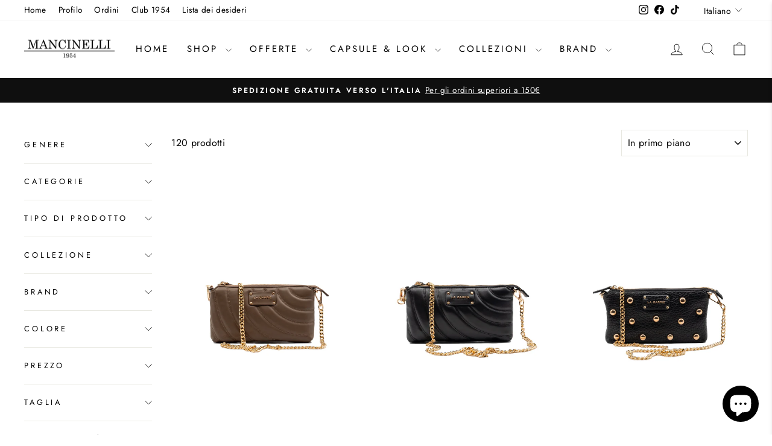

--- FILE ---
content_type: text/html; charset=utf-8
request_url: https://www.mancinelli1954.it/collections/portafogli-donna
body_size: 73180
content:
<!doctype html>
<html class="no-js" lang="it" dir="ltr">
<head><!-- SEOAnt Speed Up Script --><script>
const AllowUrlArray_SEOAnt = ['cdn.nfcube.com', 'cdnv2.mycustomizer.com'];
const ForbidUrlArray_SEOAnt = [];
window.WhiteUrlArray_SEOAnt = AllowUrlArray_SEOAnt.map(src => new RegExp(src, 'i'));
window.BlackUrlArray_SEOAnt = ForbidUrlArray_SEOAnt.map(src => new RegExp(src, 'i'));
</script>
<script>
// Limit output
class AllowJsPlugin{constructor(e){const attrArr=["default","defer","async"];this.listener=this.handleListener.bind(this,e),this.jsArr=[],this.attribute=attrArr.reduce(((e,t)=>({...e,[t]:[]})),{});const t=this;e.forEach((e=>window.addEventListener(e,t.listener,{passive:!0})))}handleListener(e){const t=this;return e.forEach((e=>window.removeEventListener(e,t.listener))),"complete"===document.readyState?this.handleDOM():document.addEventListener("readystatechange",(e=>{if("complete"===e.target.readyState)return setTimeout(t.handleDOM.bind(t),1)}))}async handleDOM(){this.pauseEvent(),this.pauseJQuery(),this.getScripts(),this.beforeScripts();for(const e of Object.keys(this.attribute))await this.changeScripts(this.attribute[e]);for(const e of["DOMContentLoaded","readystatechange"])await this.requestRedraw(),document.dispatchEvent(new Event("allowJS-"+e));document.lightJSonreadystatechange&&document.lightJSonreadystatechange();for(const e of["DOMContentLoaded","load"])await this.requestRedraw(),window.dispatchEvent(new Event("allowJS-"+e));await this.requestRedraw(),window.lightJSonload&&window.lightJSonload(),await this.requestRedraw(),this.jsArr.forEach((e=>e(window).trigger("allowJS-jquery-load"))),window.dispatchEvent(new Event("allowJS-pageshow")),await this.requestRedraw(),window.lightJSonpageshow&&window.lightJSonpageshow()}async requestRedraw(){return new Promise((e=>requestAnimationFrame(e)))}getScripts(){document.querySelectorAll("script[type=AllowJs]").forEach((e=>{e.hasAttribute("src")?e.hasAttribute("async")&&e.async?this.attribute.async.push(e):e.hasAttribute("defer")&&e.defer?this.attribute.defer.push(e):this.attribute.default.push(e):this.attribute.default.push(e)}))}beforeScripts(){const e=this,t=Object.keys(this.attribute).reduce(((t,n)=>[...t,...e.attribute[n]]),[]),n=document.createDocumentFragment();t.forEach((e=>{const t=e.getAttribute("src");if(!t)return;const s=document.createElement("link");s.href=t,s.rel="preload",s.as="script",n.appendChild(s)})),document.head.appendChild(n)}async changeScripts(e){let t;for(;t=e.shift();)await this.requestRedraw(),new Promise((e=>{const n=document.createElement("script");[...t.attributes].forEach((e=>{"type"!==e.nodeName&&n.setAttribute(e.nodeName,e.nodeValue)})),t.hasAttribute("src")?(n.addEventListener("load",e),n.addEventListener("error",e)):(n.text=t.text,e()),t.parentNode.replaceChild(n,t)}))}pauseEvent(){const e={};[{obj:document,name:"DOMContentLoaded"},{obj:window,name:"DOMContentLoaded"},{obj:window,name:"load"},{obj:window,name:"pageshow"},{obj:document,name:"readystatechange"}].map((t=>function(t,n){function s(n){return e[t].list.indexOf(n)>=0?"allowJS-"+n:n}e[t]||(e[t]={list:[n],add:t.addEventListener,remove:t.removeEventListener},t.addEventListener=(...n)=>{n[0]=s(n[0]),e[t].add.apply(t,n)},t.removeEventListener=(...n)=>{n[0]=s(n[0]),e[t].remove.apply(t,n)})}(t.obj,t.name))),[{obj:document,name:"onreadystatechange"},{obj:window,name:"onpageshow"}].map((e=>function(e,t){let n=e[t];Object.defineProperty(e,t,{get:()=>n||function(){},set:s=>{e["allowJS"+t]=n=s}})}(e.obj,e.name)))}pauseJQuery(){const e=this;let t=window.jQuery;Object.defineProperty(window,"jQuery",{get:()=>t,set(n){if(!n||!n.fn||!e.jsArr.includes(n))return void(t=n);n.fn.ready=n.fn.init.prototype.ready=e=>{e.bind(document)(n)};const s=n.fn.on;n.fn.on=n.fn.init.prototype.on=function(...e){if(window!==this[0])return s.apply(this,e),this;const t=e=>e.split(" ").map((e=>"load"===e||0===e.indexOf("load.")?"allowJS-jquery-load":e)).join(" ");return"string"==typeof e[0]||e[0]instanceof String?(e[0]=t(e[0]),s.apply(this,e),this):("object"==typeof e[0]&&Object.keys(e[0]).forEach((n=>{delete Object.assign(e[0],{[t(n)]:e[0][n]})[n]})),s.apply(this,e),this)},e.jsArr.push(n),t=n}})}}new AllowJsPlugin(["keydown","wheel","mouseenter","mousemove","mouseleave","touchstart","touchmove","touchend"]);
</script>
<script>
"use strict";function SEOAnt_toConsumableArray(t){if(Array.isArray(t)){for(var e=0,r=Array(t.length);e<t.length;e++)r[e]=t[e];return r}return Array.from(t)}function _0x960a(t,e){var r=_0x3840();return(_0x960a=function(t,e){return t-=247,r[t]})(t,e)}function _0x3840(){var t=["defineProperties","application/javascript","preventDefault","4990555yeBSbh","addEventListener","set","setAttribute","bind","getAttribute","parentElement","WhiteUrlArray_SEOAnt","listener","toString","toLowerCase","every","touchend","SEOAnt scripts can't be lazy loaded","keydown","touchstart","removeChild","length","58IusxNw","BlackUrlArray_SEOAnt","observe","name","value","documentElement","wheel","warn","whitelist","map","tagName","402345HpbWDN","getOwnPropertyDescriptor","head","type","touchmove","removeEventListener","8160iwggKQ","call","beforescriptexecute","some","string","options","push","appendChild","blacklisted","querySelectorAll","5339295FeRgGa","4OtFDAr","filter","57211uwpiMx","nodeType","createElement","src","13296210cxmbJp",'script[type="',"1744290Faeint","test","forEach","script","blacklist","attributes","get","$&","744DdtCNR"];return(_0x3840=function(){return t})()}var _extends=Object.assign||function(t){for(var e=1;e<arguments.length;e++){var r=arguments[e];for(var n in r)Object.prototype.hasOwnProperty.call(r,n)&&(t[n]=r[n])}return t},_slicedToArray=function(){function t(t,e){var r=[],n=!0,o=!1,i=void 0;try{for(var a,c=t[Symbol.iterator]();!(n=(a=c.next()).done)&&(r.push(a.value),!e||r.length!==e);n=!0);}catch(t){o=!0,i=t}finally{try{!n&&c.return&&c.return()}finally{if(o)throw i}}return r}return function(e,r){if(Array.isArray(e))return e;if(Symbol.iterator in Object(e))return t(e,r);throw new TypeError("Invalid attempt to destructure non-iterable instance")}}(),_typeof="function"==typeof Symbol&&"symbol"==typeof Symbol.iterator?function(t){return typeof t}:function(t){return t&&"function"==typeof Symbol&&t.constructor===Symbol&&t!==Symbol.prototype?"symbol":typeof t};(function(t,e){for(var r=_0x960a,n=t();[];)try{if(531094===parseInt(r(306))/1+-parseInt(r(295))/2*(parseInt(r(312))/3)+-parseInt(r(257))/4*(parseInt(r(277))/5)+-parseInt(r(265))/6+-parseInt(r(259))/7*(-parseInt(r(273))/8)+-parseInt(r(256))/9+parseInt(r(263))/10)break;n.push(n.shift())}catch(t){n.push(n.shift())}})(_0x3840),function(){var t=_0x960a,e="javascript/blocked",r={blacklist:window[t(296)],whitelist:window[t(284)]},n={blacklisted:[]},o=function(n,o){return n&&(!o||o!==e)&&(!r.blacklist||r[t(269)][t(249)](function(e){return e[t(266)](n)}))&&(!r[t(303)]||r.whitelist[t(288)](function(e){return!e[t(266)](n)}))},i=function(e){var n=t,o=e[n(282)](n(262));return r[n(269)]&&r.blacklist[n(288)](function(t){return!t.test(o)})||r[n(303)]&&r.whitelist[n(249)](function(t){return t[n(266)](o)})},a=new MutationObserver(function(r){for(var i=t,a=0;a<r[i(294)];a++)for(var c=r[a].addedNodes,u=0;u<c.length;u++)!function(t){var r=c[t];if(1===r[i(260)]&&"SCRIPT"===r[i(305)]){var a=r[i(262)],u=r[i(309)];if(o(a,u)){n.blacklisted[i(252)]([r,r.type]),r[i(309)]=e;var s=function t(n){var o=i;r[o(282)](o(309))===e&&n[o(276)](),r[o(311)](o(248),t)};r[i(278)](i(248),s),r[i(283)]&&r[i(283)][i(293)](r)}}}(u)});a[t(297)](document[t(300)],{childList:!![],subtree:!![]});var c=/[|\{}()\[\]^$+*?.]/g,u=function(){for(var o=arguments.length,u=Array(o),s=0;s<o;s++)u[s]=arguments[s];var l=t;u[l(294)]<1?(r[l(269)]=[],r[l(303)]=[]):(r.blacklist&&(r[l(269)]=r.blacklist[l(258)](function(t){return u[l(288)](function(e){var r=l;return(void 0===e?"undefined":_typeof(e))===r(250)?!t.test(e):e instanceof RegExp?t.toString()!==e.toString():void 0})})),r[l(303)]&&(r[l(303)]=[].concat(SEOAnt_toConsumableArray(r[l(303)]),SEOAnt_toConsumableArray(u.map(function(t){var e=l;if("string"==typeof t){var n=t.replace(c,e(272)),o=".*"+n+".*";if(r[e(303)][e(288)](function(t){return t[e(286)]()!==o[e(286)]()}))return new RegExp(o)}else if(t instanceof RegExp&&r[e(303)][e(288)](function(r){return r[e(286)]()!==t.toString()}))return t;return null})[l(258)](Boolean)))));for(var f=document[l(255)](l(264)+e+'"]'),p=0;p<f[l(294)];p++){var y=f[p];i(y)&&(n[l(254)][l(252)]([y,l(275)]),y[l(283)][l(293)](y))}var v=0;[].concat(SEOAnt_toConsumableArray(n[l(254)]))[l(267)](function(t,e){var r=_slicedToArray(t,2),o=r[0],a=r[1],c=l;if(i(o)){for(var u=document.createElement("script"),s=0;s<o.attributes.length;s++){var f=o[c(270)][s];f[c(298)]!==c(262)&&f.name!==c(309)&&u.setAttribute(f.name,o.attributes[s][c(299)])}u[c(280)](c(262),o[c(262)]),u.setAttribute("type",a||c(275)),document[c(308)][c(253)](u),n[c(254)].splice(e-v,1),v++}}),r[l(269)]&&r.blacklist.length<1&&a.disconnect()},s=document.createElement,l={src:Object[t(307)](HTMLScriptElement.prototype,t(262)),type:Object[t(307)](HTMLScriptElement.prototype,t(309))};document[t(261)]=function(){for(var r=t,n=arguments.length,i=Array(n),a=0;a<n;a++)i[a]=arguments[a];if(i[0][r(287)]()!==r(268))return s[r(281)](document).apply(void 0,i);var c=s.bind(document).apply(void 0,i);try{Object[r(274)](c,{src:_extends({},l[r(262)],{set:function(t){var n=r;o(t,c[n(309)])&&l.type[n(279)][n(247)](this,e),l[n(262)][n(279)].call(this,t)}}),type:_extends({},l[r(309)],{get:function(){var t=r,n=l[t(309)][t(271)][t(247)](this);return n===e||o(this[t(262)],n)?null:n},set:function(t){var n=r,i=o(c[n(262)],c[n(309)])?e:t;l.type[n(279)][n(247)](this,i)}})}),c.setAttribute=function(t,e){var n=r;t===n(309)||t===n(262)?c[t]=e:HTMLScriptElement.prototype[n(280)][n(247)](c,t,e)}}catch(t){console[r(302)](r(290),t)}return c},[t(291),"mousemove",t(289),t(310),t(292),t(301)][t(304)](function(t){return{type:t,listener:function(){return u()},options:{passive:!![]}}}).forEach(function(e){var r=t;document[r(278)](e[r(309)],e[r(285)],e[r(251)])})}();
</script>
<!-- /SEOAnt Speed Up Script -->
  <!-- Google Consent Mode V2 Consentmo -->
<script>
  window.consentmo_gcm_initial_state = "7";
  window.consentmo_gcm_state = "1";
  window.consentmo_gcm_security_storage = "strict";
  window.consentmo_gcm_ad_storage = "marketing";
  window.consentmo_gcm_analytics_storage = "analytics";
  window.consentmo_gcm_functionality_storage = "functionality";
  window.consentmo_gcm_personalization_storage = "functionality";
  window.consentmo_gcm_ads_data_redaction = "true";
  window.consentmo_gcm_url_passthrough = "true";
  window.consentmo_gcm_data_layer_name = "dataLayer";
  
  // Google Consent Mode V2 integration script from Consentmo GDPR
  window.isenseRules = {};
  window.isenseRules.gcm = {
      gcmVersion: 2,
      integrationVersion: 3,
      customChanges: false,
      consentUpdated: false,
      initialState: 7,
      isCustomizationEnabled: false,
      adsDataRedaction: true,
      urlPassthrough: false,
      dataLayer: 'dataLayer',
      categories: { ad_personalization: "marketing", ad_storage: "marketing", ad_user_data: "marketing", analytics_storage: "analytics", functionality_storage: "functionality", personalization_storage: "functionality", security_storage: "strict"},
      storage: { ad_personalization: "false", ad_storage: "false", ad_user_data: "false", analytics_storage: "false", functionality_storage: "false", personalization_storage: "false", security_storage: "false", wait_for_update: 2000 }
  };
  if(window.consentmo_gcm_state !== null && window.consentmo_gcm_state !== "" && window.consentmo_gcm_state !== "0") {
    window.isenseRules.gcm.isCustomizationEnabled = true;
    window.isenseRules.gcm.initialState = window.consentmo_gcm_initial_state === null || window.consentmo_gcm_initial_state.trim() === "" ? window.isenseRules.gcm.initialState : window.consentmo_gcm_initial_state;
    window.isenseRules.gcm.categories.ad_storage = window.consentmo_gcm_ad_storage === null || window.consentmo_gcm_ad_storage.trim() === "" ? window.isenseRules.gcm.categories.ad_storage : window.consentmo_gcm_ad_storage;
    window.isenseRules.gcm.categories.ad_user_data = window.consentmo_gcm_ad_storage === null || window.consentmo_gcm_ad_storage.trim() === "" ? window.isenseRules.gcm.categories.ad_user_data : window.consentmo_gcm_ad_storage;
    window.isenseRules.gcm.categories.ad_personalization = window.consentmo_gcm_ad_storage === null || window.consentmo_gcm_ad_storage.trim() === "" ? window.isenseRules.gcm.categories.ad_personalization : window.consentmo_gcm_ad_storage;
    window.isenseRules.gcm.categories.analytics_storage = window.consentmo_gcm_analytics_storage === null || window.consentmo_gcm_analytics_storage.trim() === "" ? window.isenseRules.gcm.categories.analytics_storage : window.consentmo_gcm_analytics_storage;
    window.isenseRules.gcm.categories.functionality_storage = window.consentmo_gcm_functionality_storage === null || window.consentmo_gcm_functionality_storage.trim() === "" ? window.isenseRules.gcm.categories.functionality_storage : window.consentmo_gcm_functionality_storage;
    window.isenseRules.gcm.categories.personalization_storage = window.consentmo_gcm_personalization_storage === null || window.consentmo_gcm_personalization_storage.trim() === "" ? window.isenseRules.gcm.categories.personalization_storage : window.consentmo_gcm_personalization_storage;
    window.isenseRules.gcm.categories.security_storage = window.consentmo_gcm_security_storage === null || window.consentmo_gcm_security_storage.trim() === "" ? window.isenseRules.gcm.categories.security_storage : window.consentmo_gcm_security_storage;
    window.isenseRules.gcm.urlPassthrough = window.consentmo_gcm_url_passthrough === null || window.consentmo_gcm_url_passthrough.trim() === "" ? window.isenseRules.gcm.urlPassthrough : window.consentmo_gcm_url_passthrough;
    window.isenseRules.gcm.adsDataRedaction = window.consentmo_gcm_ads_data_redaction === null || window.consentmo_gcm_ads_data_redaction.trim() === "" ? window.isenseRules.gcm.adsDataRedaction : window.consentmo_gcm_ads_data_redaction;
    window.isenseRules.gcm.dataLayer = window.consentmo_gcm_data_layer_name === null || window.consentmo_gcm_data_layer_name.trim() === "" ? window.isenseRules.gcm.dataLayer : window.consentmo_gcm_data_layer_name;
  }
  window.isenseRules.initializeGcm = function (rules) {
    if(window.isenseRules.gcm.isCustomizationEnabled) {
      rules.initialState = window.isenseRules.gcm.initialState;
      rules.urlPassthrough = window.isenseRules.gcm.urlPassthrough === true || window.isenseRules.gcm.urlPassthrough === 'true';
      rules.adsDataRedaction = window.isenseRules.gcm.adsDataRedaction === true || window.isenseRules.gcm.adsDataRedaction === 'true';
    }
    
    let initialState = parseInt(rules.initialState);
    let marketingBlocked = initialState === 0 || initialState === 2 || initialState === 5 || initialState === 7;
    let analyticsBlocked = initialState === 0 || initialState === 3 || initialState === 6 || initialState === 7;
    let functionalityBlocked = initialState === 4 || initialState === 5 || initialState === 6 || initialState === 7;

    let gdprCache = localStorage.getItem('gdprCache') ? JSON.parse(localStorage.getItem('gdprCache')) : null;
    if (gdprCache && typeof gdprCache.updatedPreferences !== "undefined") {
      let updatedPreferences = gdprCache.updatedPreferences;
      marketingBlocked = parseInt(updatedPreferences.indexOf('marketing')) > -1;
      analyticsBlocked = parseInt(updatedPreferences.indexOf('analytics')) > -1;
      functionalityBlocked = parseInt(updatedPreferences.indexOf('functionality')) > -1;
    }

    Object.entries(rules.categories).forEach(category => {
      if(rules.storage.hasOwnProperty(category[0])) {
        switch(category[1]) {
          case 'strict':
            rules.storage[category[0]] = "granted";
            break;
          case 'marketing':
            rules.storage[category[0]] = marketingBlocked ? "denied" : "granted";
            break;
          case 'analytics':
            rules.storage[category[0]] = analyticsBlocked ? "denied" : "granted";
            break;
          case 'functionality':
            rules.storage[category[0]] = functionalityBlocked ? "denied" : "granted";
            break;
        }
      }
    });
    rules.consentUpdated = true;
    isenseRules.gcm = rules;
  }

  // Google Consent Mode - initialization start
  window.isenseRules.initializeGcm({
    ...window.isenseRules.gcm,
    adsDataRedaction: true,
    urlPassthrough: false,
    initialState: 7
  });

  /*
  * initialState acceptable values:
  * 0 - Set both ad_storage and analytics_storage to denied
  * 1 - Set all categories to granted
  * 2 - Set only ad_storage to denied
  * 3 - Set only analytics_storage to denied
  * 4 - Set only functionality_storage to denied
  * 5 - Set both ad_storage and functionality_storage to denied
  * 6 - Set both analytics_storage and functionality_storage to denied
  * 7 - Set all categories to denied
  */

  window[window.isenseRules.gcm.dataLayer] = window[window.isenseRules.gcm.dataLayer] || [];
  function gtag() { window[window.isenseRules.gcm.dataLayer].push(arguments); }
  gtag("consent", "default", isenseRules.gcm.storage);
  isenseRules.gcm.adsDataRedaction && gtag("set", "ads_data_redaction", isenseRules.gcm.adsDataRedaction);
  isenseRules.gcm.urlPassthrough && gtag("set", "url_passthrough", isenseRules.gcm.urlPassthrough);
</script>
<script type="text/javascript">
        window.isense_gdpr_privacy_policy_text = "Informativa Sulla Privacy";
        window.isense_gdpr_accept_button_text = "Accetta";
        window.isense_gdpr_close_button_text = "Chiudere";
        window.isense_gdpr_reject_button_text = "Rifiuta";
        window.isense_gdpr_change_cookies_text = "Preferenze";
        window.isense_widget_content = "Preferenze sui cookie";
        window.isense_gdpr_text = "Questo sito Web utilizza i cookie per assicurarti la migliore esperienza possibile.";
        
        window.isense_gdpr_strict_cookies_checkbox = "Cookie Strettamente Richiesti";
        window.isense_gdpr_strict_cookies_text = "Questi cookie sono necessari per il funzionamento del sito Web e non possono essere disattivati. Tali cookie sono impostati solo in risposta ad azioni da te effettuate come lingua, valuta, sessione di accesso, preferenze sulla privacy. Puoi impostare il tuo browser per bloccare questi cookie, ma ciò potrebbe influire sul modo in cui funziona il nostro sito.";
        window.isense_gdpr_strict_cookies_info_header = "Informativa sui cookie richiesti";

        window.isense_gdpr_analytics_cookies_checkbox = "Analisi e Statistiche";
        window.isense_gdpr_analytics_cookies_text = "Questi cookie ci consentono di misurare il traffico dei visitatori e vedere le sorgenti di traffico raccogliendo informazioni in set di dati. Ci aiutano anche a capire quali prodotti e azioni sono più popolari di altri.";
        window.isense_gdpr_analytics_cookies_info_header = "Informativa sui cookie analitici";

        window.isense_gdpr_marketing_cookies_checkbox = "Marketing e Retargeting";
        window.isense_gdpr_marketing_cookies_text = "Questi cookie sono generalmente impostati dai nostri partner di marketing e pubblicità. Possono essere utilizzati da loro per creare un profilo con i tuoi interessi e successivamente mostrarti annunci pertinenti. Se non fornisci il consenso a questi cookie non riceverai annunci mirati per i tuoi interessi.";
        window.isense_gdpr_marketing_cookies_info_header = "Informazioni sui cookie di marketing";

        window.isense_gdpr_functionality_cookies_checkbox = "Cookie Funzionali";
        window.isense_gdpr_functionality_cookies_text = "Questi cookie consentono al nostro sito Web di offrire funzioni aggiuntive e impostazioni personali. Possono essere impostati da noi o da fornitori di servizi di terze parti che abbiamo inserito nelle nostre pagine. Se non si accettano questi cookie, questi o alcuni di questi servizi potrebbero non funzionare correttamente.";
        window.isense_gdpr_functionality_cookies_info_header = "Informativa sui cookie di funzionalità";

        window.isense_gdpr_popup_header = "Preferenze";

        
        window.isense_gdpr_popup_description = "";
        

        window.isense_gdpr_dismiss_button_text = "Chiudi";

        window.isense_gdpr_accept_selected_button_text = "Accetta Selezionati";
        window.isense_gdpr_accept_all_button_text = "Accetta Tutti";
        window.isense_gdpr_reject_all_button_text = "Rifiuta Tutti";

        window.isense_gdpr_data_collection_text = "*Cliccando sui pulsanti di cui sopra, do il mio consenso alla raccolta del mio IP e della mia email (se registrato). Per ulteriori informazioni controlla <a href='https://www.mancinelli1954.it/pages/gdpr-compliance' target='_blank'>Conformità GDPR</a>";
        window.isense_gdpr_data_collection_text_cpra = "*Cliccando sui pulsanti di cui sopra, do il mio consenso alla raccolta del mio IP e della mia email (se registrato). Per ulteriori informazioni controlla <a href='https://www.mancinelli1954.it/pages/gdpr-compliance' target='_blank'>Conformità CCPA-CPRA</a>";
        window.isense_gdpr_data_collection_text_vcdpa = "*Cliccando sui pulsanti di cui sopra, do il mio consenso alla raccolta del mio IP e della mia email (se registrato). Per ulteriori informazioni controlla <a href='https://www.mancinelli1954.it/pages/gdpr-compliance' target='_blank'>Conformità VCDPA</a>";
        window.isense_gdpr_data_collection_text_us = "*Cliccando sui pulsanti di cui sopra, do il mio consenso alla raccolta del mio IP e della mia email (se registrato). Per ulteriori informazioni controlla <a href='https://www.mancinelli1954.it/pages/gdpr-compliance' target='_blank'>Conformità US Laws</a>";
        window.isense_gdpr_data_collection_text_appi = "*Cliccando sui pulsanti di cui sopra, do il mio consenso alla raccolta del mio IP e della mia email (se registrato). Per ulteriori informazioni controlla <a href='https://www.mancinelli1954.it/pages/gdpr-compliance' target='_blank'>Conformità APPI</a>";
        window.isense_gdpr_data_collection_text_pipeda = "*Cliccando sui pulsanti di cui sopra, do il mio consenso alla raccolta del mio IP e della mia email (se registrato). Per ulteriori informazioni controlla <a href='https://www.mancinelli1954.it/pages/gdpr-compliance' target='_blank'>Conformità PIPEDA</a>";
        
        window.isense_gdpr_cookie_titles_cookie = "Cookie";
        window.isense_gdpr_cookie_titles_duration = "Durata";
        window.isense_gdpr_cookie_titles_description = "Descrizione";
        window.isense_gdpr_cookie_titles_provider = "Fornitore";

        window.isense_gdpr_cookie__ab = "Questo cookie è generalmente fornito da Shopify e viene utilizzato in connessione con l'accesso alla visualizzazione admin di una piattaforma di negozio online.";
        window.isense_gdpr_cookie__orig_referrer = "Questo cookie è generalmente fornito da Shopify e viene utilizzato per tracciare le pagine di destinazione.";
        window.isense_gdpr_cookie_identity_state = "Questo cookie è generalmente fornito da Shopify e viene utilizzato in relazione all'autenticazione del cliente.";
        window.isense_gdpr_cookie_identity_customer_account_number = "Questo cookie è generalmente fornito da Shopify e viene utilizzato in relazione all'autenticazione del cliente.";
        window.isense_gdpr_cookie__landing_page = "Questo cookie è generalmente fornito da Shopify e viene utilizzato per tracciare le pagine di destinazione.";
        window.isense_gdpr_cookie__secure_session_id = "Questo cookie è generalmente fornito da Shopify e viene utilizzato per tracciare la sessione di un utente attraverso il processo di pagamento in più fasi e mantenere collegati i dettagli dell'ordine, del pagamento e della spedizione.";
        window.isense_gdpr_cookie_cart = "Questo cookie è generalmente fornito da Shopify e viene utilizzato in relazione a un carrello della spesa.";
        window.isense_gdpr_cookie_cart_sig = "Questo cookie è generalmente fornito da Shopify e viene utilizzato in relazione al checkout. Viene utilizzato per verificare l'integrità del carrello e per garantire l'esecuzione di alcune operazioni del carrello.";
        window.isense_gdpr_cookie_cart_ts = "Questo cookie è generalmente fornito da Shopify e viene utilizzato in relazione al checkout.";
        window.isense_gdpr_cookie_cart_ver = "Questo cookie è generalmente fornito da Shopify e viene utilizzato in relazione al carrello.";
        window.isense_gdpr_cookie_cart_currency = "Questo cookie è generalmente fornito da Shopify e viene impostato dopo il completamento di un checkout per garantire che i nuovi carrelli siano nella stessa valuta dell'ultimo checkout.";
        window.isense_gdpr_cookie_tracked_start_checkout = "Questo cookie è generalmente fornito da Shopify e viene utilizzato in relazione al checkout.";
        window.isense_gdpr_cookie_storefront_digest = "Questo cookie è generalmente fornito da Shopify e memorizza un riassunto della password della vetrina, consentendo ai commercianti di visualizzare in anteprima la propria vetrina mentre è protetta da password.";
        window.isense_gdpr_cookie_checkout_token = "Questo cookie è generalmente fornito da Shopify e viene utilizzato in connessione con un servizio di checkout.";
        window.isense_gdpr_cookie__shopify_m = "Questo cookie è generalmente fornito da Shopify e viene utilizzato per gestire le impostazioni sulla privacy dei clienti.";
        window.isense_gdpr_cookie__shopify_tm = "Questo cookie è generalmente fornito da Shopify e viene utilizzato per gestire le impostazioni sulla privacy dei clienti.";
        window.isense_gdpr_cookie__shopify_tw = "Questo cookie è generalmente fornito da Shopify e viene utilizzato per gestire le impostazioni sulla privacy dei clienti.";
        window.isense_gdpr_cookie__tracking_consent = "Questo cookie è generalmente fornito da Shopify e viene utilizzato per memorizzare le preferenze di un utente se un commerciante ha impostato regole sulla privacy nella regione del visitatore.";
        window.isense_gdpr_cookie_secure_customer_sig = "Questo cookie è generalmente fornito da Shopify e viene utilizzato in connessione con l'accesso del cliente.";
        window.isense_gdpr_cookie__shopify_y = "Questo cookie è associato alla suite di analisi di Shopify.";
        window.isense_gdpr_cookie_customer_auth_provider = "Questo cookie è associato alla suite di analisi di Shopify.";
        window.isense_gdpr_cookie_customer_auth_session_created_at = "Questo cookie è associato alla suite di analisi di Shopify.";
        window.isense_gdpr_cookie__y = "Questo cookie è associato alla suite di analisi di Shopify.";
        window.isense_gdpr_cookie__shopify_s = "Questo cookie è associato alla suite di analisi di Shopify.";
        window.isense_gdpr_cookie__shopify_fs = "Questo cookie è associato alla suite di analisi di Shopify.";
        window.isense_gdpr_cookie__ga = "Questo nome di cookie è associato a Google Universal Analytics";
        window.isense_gdpr_cookie__gid = "Questo nome di cookie è associato a Google Universal Analytics.";
        window.isense_gdpr_cookie__gat = "Questo nome di cookie è associato a Google Universal Analytics.";
        window.isense_gdpr_cookie__shopify_sa_t = "Questo cookie è associato alla suite di analisi di Shopify relativa al marketing e ai referral.";
        window.isense_gdpr_cookie__shopify_sa_p = "Questo cookie è associato alla suite di analisi di Shopify relativa al marketing e ai referral.";
        window.isense_gdpr_cookie_IDE = "Questo dominio è di proprietà di Doubleclick (Google). L'attività principale è: Doubleclick è lo scambio pubblicitario di offerte in tempo reale di Google";
        window.isense_gdpr_cookie__s = "Questo cookie è associato alla suite di analisi di Shopify.";
        window.isense_gdpr_cookie_GPS = "Questo cookie è associato a YouTube che raccoglie i dati dell'utente attraverso i video incorporati nei siti Web, che vengono aggregati con i dati del profilo di altri servizi Google al fine di mostrare pubblicità mirata ai visitatori Web su un'ampia gamma del proprio e di altri siti Web.";
        window.isense_gdpr_cookie_PREF = "Questo cookie, che può essere impostato da Google o Doubleclick, può essere utilizzato dai partner pubblicitari per creare un profilo di interessi per mostrare annunci pertinenti su altri siti.";
        window.isense_gdpr_cookie_BizoID = "Questo è un cookie di prima parte di Microsoft MSN per abilitare il contenuto basato sull'utente.";
        window.isense_gdpr_cookie__fbp = "Utilizzato da Facebook per fornire una serie di prodotti pubblicitari come offerte in tempo reale da parte di inserzionisti terzi.";
        window.isense_gdpr_cookie___adroll = "Questo cookie è associato ad AdRoll";
        window.isense_gdpr_cookie___adroll_v4 = "Questo cookie è associato ad AdRoll";
        window.isense_gdpr_cookie___adroll_fpc = "Questo cookie è associato ad AdRoll";
        window.isense_gdpr_cookie___ar_v4 = "Questo cookie è associato ad AdRoll";
        window.isense_gdpr_cookie_cookieconsent_preferences_disabled = "Questo cookie è associato all'app Consentmo GDPR Compliance e viene utilizzato per memorizzare il consenso del cliente.";
        window.isense_gdpr_cookie_cookieconsent_status = "Questo cookie è associato all'app Consentmo GDPR Compliance e viene utilizzato per memorizzare il consenso del cliente.";
        window.isense_gdpr_cookie_no_info = "Non ci sono ancora informazioni su questo cookie.";
        window.isense_gdpr_cookie__customer_account_shop_sessions = "Utilizzato in combinazione con il cookie _secure_account_session_id per tenere traccia delle sessioni utente per i nuovi account cliente.";
        window.isense_gdpr_cookie__secure_account_session_id = "Utilizzato per tenere traccia delle sessioni utente per i nuovi account cliente.";
        window.isense_gdpr_cookie__shopify_country = "Per i negozi in cui la pagina valuta/prezzo è determinata da GeoIP, questo cookie memorizza la pagina trovata. Questo cookie aiuta a evitare la verifica GeoIP dopo la prima applicazione.";
        window.isense_gdpr_cookie__storefront_u = "Utilizzato per facilitare l'aggiornamento delle informazioni sull'account cliente.";
        window.isense_gdpr_cookie__cmp_a = "Utilizzato per gestire le impostazioni sulla privacy del cliente.";
        window.isense_gdpr_cookie_checkout = "Utilizzato in relazione ai pagamenti.";
        window.isense_gdpr_cookie_customer_account_locale = "Utilizzato in connessione con nuovi account cliente.";
        window.isense_gdpr_cookie_dynamic_checkout_shown_on_cart = "Utilizzato in relazione ai pagamenti.";
        window.isense_gdpr_cookie_hide_shopify_pay_for_checkout = "Utilizzato in relazione ai pagamenti.";
        window.isense_gdpr_cookie_shopify_pay = "Utilizzato in relazione ai pagamenti.";
        window.isense_gdpr_cookie_shopify_pay_redirect = "Utilizzato in relazione ai pagamenti.";
        window.isense_gdpr_cookie_shop_pay_accelerated = "Utilizzato in relazione ai pagamenti.";
        window.isense_gdpr_cookie_keep_alive = "Utilizzato insieme alla localizzazione dell'acquirente.";
        window.isense_gdpr_cookie_source_name = "Utilizzato in combinazione con app mobili per fornire un comportamento di pagamento personalizzato durante la navigazione in un app store mobile compatibile.";
        window.isense_gdpr_cookie_master_device_id = "Utilizzato insieme al login del commerciante.";
        window.isense_gdpr_cookie_previous_step = "Utilizzato in relazione ai pagamenti.";
        window.isense_gdpr_cookie_discount_code = "Utilizzato in relazione ai pagamenti.";
        window.isense_gdpr_cookie_remember_me = "Utilizzato in relazione ai pagamenti.";
        window.isense_gdpr_cookie_checkout_session_lookup = "Utilizzato in relazione ai pagamenti.";
        window.isense_gdpr_cookie_checkout_prefill = "Utilizzato in relazione ai pagamenti.";
        window.isense_gdpr_cookie_checkout_queue_token = "Utilizzato in relazione ai pagamenti.";
        window.isense_gdpr_cookie_checkout_queue_checkout_token = "Utilizzato in relazione ai pagamenti.";
        window.isense_gdpr_cookie_checkout_worker_session = "Utilizzato in relazione ai pagamenti.";
        window.isense_gdpr_cookie_checkout_session_token = "Utilizzato in relazione ai pagamenti.";
        window.isense_gdpr_cookie_cookietest = "Usalo per assicurarti che i nostri sistemi funzionino correttamente.";
        window.isense_gdpr_cookie_order = "Utilizzato insieme alla pagina di stato dell'ordine.";
        window["isense_gdpr_cookie_identity-state"] = "Viene utilizzato in connessione con l'identificazione dell'utente.";
        window.isense_gdpr_cookie_card_update_verification_id = "Utilizzato in relazione ai pagamenti.";
        window.isense_gdpr_cookie_customer_account_new_login = "Viene utilizzato in connessione con l'identificazione dell'utente.";
        window.isense_gdpr_cookie_customer_account_preview = "Viene utilizzato in connessione con l'identificazione dell'utente.";
        window.isense_gdpr_cookie_customer_payment_method = "Utilizzato in relazione ai pagamenti.";
        window.isense_gdpr_cookie_customer_shop_pay_agreement = "Utilizzato in relazione ai pagamenti.";
        window.isense_gdpr_cookie_pay_update_intent_id = "Utilizzato in relazione ai pagamenti.";
        window.isense_gdpr_cookie_localization = "Utilizzato in relazione ai pagamenti.";
        window.isense_gdpr_cookie_profile_preview_token = "Utilizzato in relazione ai pagamenti.";
        window.isense_gdpr_cookie_login_with_shop_finalize = "Viene utilizzato in connessione con l'identificazione dell'utente.";
        window.isense_gdpr_cookie_preview_theme = "Viene utilizzato insieme all'editor del tema.";
        window["isense_gdpr_cookie_shopify-editor-unconfirmed-settings"] = "Viene utilizzato insieme all'editor del tema.";
        window["isense_gdpr_cookie_wpm-test-cookie"] = "Usalo per assicurarti che i nostri sistemi funzionino correttamente";

        window.isense_gdpr_cookie__ab_duration = "2 settimane";
        window.isense_gdpr_cookie__orig_referrer_duration = "2 settimane";
        window.isense_gdpr_cookie_identity_state_duration = "1 giorno";
        window.isense_gdpr_cookie_identity_customer_account_number_duration = "12 settimane";
        window.isense_gdpr_cookie__landing_page_duration = "2 settimane";
        window.isense_gdpr_cookie__secure_session_id_duration = "1 giorno";
        window.isense_gdpr_cookie_cart_duration = "2 settimane";
        window.isense_gdpr_cookie_cart_sig_duration = "2 settimane";
        window.isense_gdpr_cookie_cart_ts_duration = "2 settimane";
        window.isense_gdpr_cookie_cart_ver_duration = "2 settimane";
        window.isense_gdpr_cookie_cart_currency_duration = "2 settimane";
        window.isense_gdpr_cookie_tracked_start_checkout_duration = "1 anno";
        window.isense_gdpr_cookie_storefront_digest_duration = "2 anni";
        window.isense_gdpr_cookie_checkout_token_duration = "1 anno";
        window.isense_gdpr_cookie__shopify_m_duration = "1 anno";
        window.isense_gdpr_cookie__shopify_tm_duration = "30 minuti";
        window.isense_gdpr_cookie__shopify_tw_duration = "2 settimane";
        window.isense_gdpr_cookie__tracking_consent_duration = "1 anno";
        window.isense_gdpr_cookie_secure_customer_sig_duration = "1 anno";
        window.isense_gdpr_cookie__shopify_y_duration = "1 anno";
        window.isense_gdpr_cookie_customer_auth_provider_duration = "sessione";
        window.isense_gdpr_cookie_customer_auth_session_created_at_duration = "sessione";
        window.isense_gdpr_cookie__y_duration = "1 anno";
        window.isense_gdpr_cookie__shopify_s_duration = "30 minuti";
        window.isense_gdpr_cookie__shopify_fs_duration = "30 minuti";
        window.isense_gdpr_cookie__ga_duration = "2 anni";
        window.isense_gdpr_cookie__gid_duration = "1 giorno";
        window.isense_gdpr_cookie__gat_duration = "1 minuto";
        window.isense_gdpr_cookie__shopify_sa_t_duration = "30 minuti";
        window.isense_gdpr_cookie__shopify_sa_p_duration = "30 minuti";
        window.isense_gdpr_cookie_IDE_duration = "2 anni";
        window.isense_gdpr_cookie__s_duration = "30 minuti";
        window.isense_gdpr_cookie_GPS_duration = "sessione";
        window.isense_gdpr_cookie_PREF_duration = "8 mesi";
        window.isense_gdpr_cookie_BizoID_duration = "1 mese";
        window.isense_gdpr_cookie__fbp_duration = "3 mesi";
        window.isense_gdpr_cookie___adroll_duration = "1 anno";
        window.isense_gdpr_cookie___adroll_v4_duration = "1 anno";
        window.isense_gdpr_cookie___adroll_fpc_duration = "1 anno";
        window.isense_gdpr_cookie___ar_v4_duration = "1 anno";
        window.isense_gdpr_cookie_cookieconsent_preferences_disabled_duration = "1 giorno";
        window.isense_gdpr_cookie_cookieconsent_status_duration = "1 anno";
        window.isense_gdpr_cookie_no_info_duration = "sconosciuto";
        window.isense_gdpr_cookie__customer_account_shop_sessions_duration = "30 giorni";
        window.isense_gdpr_cookie__secure_account_session_id_duration = "30 giorni";
        window.isense_gdpr_cookie__shopify_country_duration = "sessione";
        window.isense_gdpr_cookie__storefront_u_duration = "1 minuto";
        window.isense_gdpr_cookie__cmp_a_duration = "1 giorno";
        window.isense_gdpr_cookie_checkout_duration = "4 settimane";
        window.isense_gdpr_cookie_customer_account_locale_duration = "1 anno";
        window.isense_gdpr_cookie_dynamic_checkout_shown_on_cart_duration = "30 minuti";
        window.isense_gdpr_cookie_hide_shopify_pay_for_checkout_duration = "sessione";
        window.isense_gdpr_cookie_shopify_pay_duration = "1 anno";
        window.isense_gdpr_cookie_shopify_pay_redirect_duration = "60 minuti";
        window.isense_gdpr_cookie_shop_pay_accelerated_duration = "1 anno";
        window.isense_gdpr_cookie_keep_alive_duration = "2 settimane";
        window.isense_gdpr_cookie_source_name_duration = "sessione";
        window.isense_gdpr_cookie_master_device_id_duration = "2 anni";
        window.isense_gdpr_cookie_previous_step_duration = "1 anno";
        window.isense_gdpr_cookie_discount_code_duration = "sessione";
        window.isense_gdpr_cookie_remember_me_duration = "1 anno";
        window.isense_gdpr_cookie_checkout_session_lookup_duration = "3 settimane";
        window.isense_gdpr_cookie_checkout_prefill_duration = "5 minuti";
        window.isense_gdpr_cookie_checkout_queue_token_duration = "1 anno";
        window.isense_gdpr_cookie_checkout_queue_checkout_token_duration = "1 anno";
        window.isense_gdpr_cookie_checkout_worker_session_duration = "3 giorni";
        window.isense_gdpr_cookie_checkout_session_token_duration = "3 settimane";
        window.isense_gdpr_cookie_cookietest_duration = "1 minuto";
        window.isense_gdpr_cookie_order_duration = "3 settimane";
        window["isense_gdpr_cookie_identity-state_duration"] = "1 giorno";
        window.isense_gdpr_cookie_card_update_verification_id_duration = "1 giorno";
        window.isense_gdpr_cookie_customer_account_new_login_duration = "20 minuti";
        window.isense_gdpr_cookie_customer_account_preview_duration = "7 giorni";
        window.isense_gdpr_cookie_customer_payment_method_duration = "60 minuti";
        window.isense_gdpr_cookie_customer_shop_pay_agreement_duration = "1 minuto";
        window.isense_gdpr_cookie_pay_update_intent_id_duration = "20 minuti";
        window.isense_gdpr_cookie_localization_duration = "2 settimane";
        window.isense_gdpr_cookie_profile_preview_token_duration = "5 minuti";
        window.isense_gdpr_cookie_login_with_shop_finalize_duration = "5 minuti";
        window.isense_gdpr_cookie_preview_theme_duration = "sessione";
        window["isense_gdpr_cookie_shopify-editor-unconfirmed-settings_duration"] = "1 giorno";
        window["isense_gdpr_cookie_wpm-test-cookie_duration"] = "sessione";

        window.isense_gdpr_cookie__ab_provider = "Shopify";
        window.isense_gdpr_cookie__orig_referrer_provider = "Shopify";
        window.isense_gdpr_cookie_identity_state_provider = "Shopify";
        window.isense_gdpr_cookie_identity_customer_account_number_provider = "Shopify";
        window.isense_gdpr_cookie__landing_page_provider = "Shopify";
        window.isense_gdpr_cookie__secure_session_id_provider = "Shopify";
        window.isense_gdpr_cookie_cart_provider = "Shopify";
        window.isense_gdpr_cookie_cart_sig_provider = "Shopify";
        window.isense_gdpr_cookie_cart_ts_provider = "Shopify";
        window.isense_gdpr_cookie_cart_ver_provider = "Shopify";
        window.isense_gdpr_cookie_cart_currency_provider = "Shopify";
        window.isense_gdpr_cookie_tracked_start_checkout_provider = "Shopify";
        window.isense_gdpr_cookie_storefront_digest_provider = "Shopify";
        window.isense_gdpr_cookie_checkout_token_provider = "Shopify";
        window.isense_gdpr_cookie__shopify_m_provider = "Shopify";
        window.isense_gdpr_cookie__shopify_tm_provider = "Shopify";
        window.isense_gdpr_cookie__shopify_tw_provider = "Shopify";
        window.isense_gdpr_cookie__tracking_consent_provider = "Shopify";
        window.isense_gdpr_cookie_secure_customer_sig_provider = "Shopify";
        window.isense_gdpr_cookie__shopify_y_provider = "Shopify";
        window.isense_gdpr_cookie_customer_auth_provider_provider = "Shopify";
        window.isense_gdpr_cookie_customer_auth_session_created_at_provider = "Shopify";
        window.isense_gdpr_cookie__y_provider = "Shopify";
        window.isense_gdpr_cookie__shopify_s_provider = "Shopify";
        window.isense_gdpr_cookie__shopify_fs_provider = "Shopify";
        window.isense_gdpr_cookie__ga_provider = "Google Analytics";
        window.isense_gdpr_cookie__gid_provider = "Google Analytics";
        window.isense_gdpr_cookie__gat_provider = "Google Analytics";
        window.isense_gdpr_cookie__shopify_sa_t_provider = "Shopify";
        window.isense_gdpr_cookie__shopify_sa_p_provider = "Shopify";
        window.isense_gdpr_cookie_IDE_provider = "Google DoubleClick";
        window.isense_gdpr_cookie__s_provider = "Shopify";
        window.isense_gdpr_cookie_GPS_provider = "Youtube";
        window.isense_gdpr_cookie_PREF_provider = "Youtube";
        window.isense_gdpr_cookie_BizoID_provider = "LinkedIn";
        window.isense_gdpr_cookie__fbp_provider = "Meta Platforms, Inc.";
        window.isense_gdpr_cookie___adroll_provider = "Adroll Group";
        window.isense_gdpr_cookie___adroll_v4_provider = "Adroll Group";
        window.isense_gdpr_cookie___adroll_fpc_provider = "Adroll Group";
        window.isense_gdpr_cookie___ar_v4_provider = "Adroll Group";
        window.isense_gdpr_cookie_cookieconsent_preferences_disabled_provider = "Consentmo";
        window.isense_gdpr_cookie_cookieconsent_status_provider = "Consentmo";
        window.isense_gdpr_cookie_no_info_provider = "unknown";
    </script>
  <meta charset="utf-8">
  <meta http-equiv="X-UA-Compatible" content="IE=edge,chrome=1">
  <meta name="viewport" content="width=device-width,initial-scale=1">
  <meta name="theme-color" content="#111111">
  <link rel="canonical" href="https://www.mancinelli1954.it/collections/portafogli-donna">
  <link rel="preconnect" href="https://cdn.shopify.com" crossorigin>
  <link rel="preconnect" href="https://fonts.shopifycdn.com" crossorigin>
  <link rel="dns-prefetch" href="https://productreviews.shopifycdn.com">
  <link rel="dns-prefetch" href="https://ajax.googleapis.com">
  <link rel="dns-prefetch" href="https://maps.googleapis.com">
  <link rel="dns-prefetch" href="https://maps.gstatic.com"><link rel="shortcut icon" href="//www.mancinelli1954.it/cdn/shop/files/favicon_1954_32x32.png?v=1613694478" type="image/png" /><title>Portafogli Donna | Scoprili su Mancinelli 1954
</title>
<meta name="description" content="Esplora la nostra collezione di abbigliamento di qualità e per ogni occasione. Dalle giacche sartoriali agli abiti da sera, ogni capo è pensato per chi desidera distinguersi con stile. Offerte speciali e servizio clienti dedicato. Acquista ora e rinnova il tuo guardaroba con il meglio della moda contemporanea."><meta property="og:site_name" content="Mancinelli 1954">
  <meta property="og:url" content="https://www.mancinelli1954.it/collections/portafogli-donna">
  <meta property="og:title" content="Portafogli Donna | Scoprili su Mancinelli 1954">
  <meta property="og:type" content="website">
  <meta property="og:description" content="Esplora la nostra collezione di abbigliamento di qualità e per ogni occasione. Dalle giacche sartoriali agli abiti da sera, ogni capo è pensato per chi desidera distinguersi con stile. Offerte speciali e servizio clienti dedicato. Acquista ora e rinnova il tuo guardaroba con il meglio della moda contemporanea."><meta property="og:image" content="http://www.mancinelli1954.it/cdn/shop/collections/impulse-portafoglio_donna_0c798d45-cd68-4adc-84d6-7d373adf6f5f.jpg?v=1708252006">
    <meta property="og:image:secure_url" content="https://www.mancinelli1954.it/cdn/shop/collections/impulse-portafoglio_donna_0c798d45-cd68-4adc-84d6-7d373adf6f5f.jpg?v=1708252006">
    <meta property="og:image:width" content="2880">
    <meta property="og:image:height" content="1620"><meta name="twitter:site" content="@">
  <meta name="twitter:card" content="summary_large_image">
  <meta name="twitter:title" content="Portafogli Donna | Scoprili su Mancinelli 1954">
  <meta name="twitter:description" content="Esplora la nostra collezione di abbigliamento di qualità e per ogni occasione. Dalle giacche sartoriali agli abiti da sera, ogni capo è pensato per chi desidera distinguersi con stile. Offerte speciali e servizio clienti dedicato. Acquista ora e rinnova il tuo guardaroba con il meglio della moda contemporanea.">
<style data-shopify>@font-face {
  font-family: Chivo;
  font-weight: 400;
  font-style: normal;
  font-display: swap;
  src: url("//www.mancinelli1954.it/cdn/fonts/chivo/chivo_n4.059fadbbf52d9f02350103459eb216e4b24c4661.woff2") format("woff2"),
       url("//www.mancinelli1954.it/cdn/fonts/chivo/chivo_n4.f2f8fca8b7ff9f510fa7f09ffe5448b3504bccf5.woff") format("woff");
}

  @font-face {
  font-family: Jost;
  font-weight: 400;
  font-style: normal;
  font-display: swap;
  src: url("//www.mancinelli1954.it/cdn/fonts/jost/jost_n4.d47a1b6347ce4a4c9f437608011273009d91f2b7.woff2") format("woff2"),
       url("//www.mancinelli1954.it/cdn/fonts/jost/jost_n4.791c46290e672b3f85c3d1c651ef2efa3819eadd.woff") format("woff");
}


  @font-face {
  font-family: Jost;
  font-weight: 600;
  font-style: normal;
  font-display: swap;
  src: url("//www.mancinelli1954.it/cdn/fonts/jost/jost_n6.ec1178db7a7515114a2d84e3dd680832b7af8b99.woff2") format("woff2"),
       url("//www.mancinelli1954.it/cdn/fonts/jost/jost_n6.b1178bb6bdd3979fef38e103a3816f6980aeaff9.woff") format("woff");
}

  @font-face {
  font-family: Jost;
  font-weight: 400;
  font-style: italic;
  font-display: swap;
  src: url("//www.mancinelli1954.it/cdn/fonts/jost/jost_i4.b690098389649750ada222b9763d55796c5283a5.woff2") format("woff2"),
       url("//www.mancinelli1954.it/cdn/fonts/jost/jost_i4.fd766415a47e50b9e391ae7ec04e2ae25e7e28b0.woff") format("woff");
}

  @font-face {
  font-family: Jost;
  font-weight: 600;
  font-style: italic;
  font-display: swap;
  src: url("//www.mancinelli1954.it/cdn/fonts/jost/jost_i6.9af7e5f39e3a108c08f24047a4276332d9d7b85e.woff2") format("woff2"),
       url("//www.mancinelli1954.it/cdn/fonts/jost/jost_i6.2bf310262638f998ed206777ce0b9a3b98b6fe92.woff") format("woff");
}

</style><link href="//www.mancinelli1954.it/cdn/shop/t/81/assets/theme.css?v=93626464380700918791753277628" rel="stylesheet" type="text/css" media="all" />
<style data-shopify>:root {
    --typeHeaderPrimary: Chivo;
    --typeHeaderFallback: sans-serif;
    --typeHeaderSize: 40px;
    --typeHeaderWeight: 400;
    --typeHeaderLineHeight: 1;
    --typeHeaderSpacing: 0.025em;

    --typeBasePrimary:Jost;
    --typeBaseFallback:sans-serif;
    --typeBaseSize: 16px;
    --typeBaseWeight: 400;
    --typeBaseSpacing: 0.025em;
    --typeBaseLineHeight: 1.6;
    --typeBaselineHeightMinus01: 1.5;

    --typeCollectionTitle: 20px;

    --iconWeight: 2px;
    --iconLinecaps: miter;

    
        --buttonRadius: 3px;
    

    --colorGridOverlayOpacity: 0.1;
    --colorAnnouncement: #0f0f0f;
    --colorAnnouncementText: #ffffff;

    --colorBody: #ffffff;
    --colorBodyAlpha05: rgba(255, 255, 255, 0.05);
    --colorBodyDim: #f2f2f2;
    --colorBodyLightDim: #fafafa;
    --colorBodyMediumDim: #f5f5f5;


    --colorBorder: #e8e8e1;

    --colorBtnPrimary: #111111;
    --colorBtnPrimaryLight: #2b2b2b;
    --colorBtnPrimaryDim: #040404;
    --colorBtnPrimaryText: #ffffff;

    --colorCartDot: #ff4f33;

    --colorDrawers: #ffffff;
    --colorDrawersDim: #f2f2f2;
    --colorDrawerBorder: #e8e8e1;
    --colorDrawerText: #000000;
    --colorDrawerTextDark: #000000;
    --colorDrawerButton: #111111;
    --colorDrawerButtonText: #ffffff;

    --colorFooter: #0f0f0f;
    --colorFooterText: #ffffff;
    --colorFooterTextAlpha01: #ffffff;

    --colorGridOverlay: #000000;
    --colorGridOverlayOpacity: 0.1;

    --colorHeaderTextAlpha01: rgba(0, 0, 0, 0.1);

    --colorHeroText: #ffffff;

    --colorSmallImageBg: #ffffff;
    --colorLargeImageBg: #0f0f0f;

    --colorImageOverlay: #000000;
    --colorImageOverlayOpacity: 0.1;
    --colorImageOverlayTextShadow: 0.2;

    --colorLink: #000000;

    --colorModalBg: rgba(230, 230, 230, 0.6);

    --colorNav: #ffffff;
    --colorNavText: #000000;

    --colorPrice: #1c1d1d;

    --colorSaleTag: #1c1d1d;
    --colorSaleTagText: #ffffff;

    --colorTextBody: #000000;
    --colorTextBodyAlpha015: rgba(0, 0, 0, 0.15);
    --colorTextBodyAlpha005: rgba(0, 0, 0, 0.05);
    --colorTextBodyAlpha008: rgba(0, 0, 0, 0.08);
    --colorTextSavings: #c20000;

    --urlIcoSelect: url(//www.mancinelli1954.it/cdn/shop/t/81/assets/ico-select.svg);
    --urlIcoSelectFooter: url(//www.mancinelli1954.it/cdn/shop/t/81/assets/ico-select-footer.svg);
    --urlIcoSelectWhite: url(//www.mancinelli1954.it/cdn/shop/t/81/assets/ico-select-white.svg);

    --grid-gutter: 17px;
    --drawer-gutter: 20px;

    --sizeChartMargin: 25px 0;
    --sizeChartIconMargin: 5px;

    --newsletterReminderPadding: 40px;

    /*Shop Pay Installments*/
    --color-body-text: #000000;
    --color-body: #ffffff;
    --color-bg: #ffffff;
    }

    .placeholder-content {
    background-image: linear-gradient(100deg, #ffffff 40%, #f7f7f7 63%, #ffffff 79%);
    }</style><script>
    document.documentElement.className = document.documentElement.className.replace('no-js', 'js');

    window.theme = window.theme || {};
    theme.routes = {
      home: "/",
      cart: "/cart.js",
      cartPage: "/cart",
      cartAdd: "/cart/add.js",
      cartChange: "/cart/change.js",
      search: "/search",
      predictiveSearch: "/search/suggest"
    };
    theme.strings = {
      soldOut: "Esaurito",
      unavailable: "Non disponibile",
      inStockLabel: "In magazzino, pronto per la spedizione",
      oneStockLabel: "Solo [count] articolo rimasto",
      otherStockLabel: "Solo [count] articoli rimasti",
      willNotShipUntil: "Pronto per la spedizione [date]",
      willBeInStockAfter: "Di nuovo in magazzino [date]",
      waitingForStock: "Inventario in arrivo",
      savePrice: "Risparmi [saved_amount]",
      cartEmpty: "Il tuo carrello è attualmente vuoto.",
      cartTermsConfirmation: "Devi accettare i termini e le condizioni di vendita per procedere al pagamento",
      searchCollections: "Collezioni",
      searchPages: "Pagine",
      searchArticles: "Articoli",
      productFrom: "da ",
      maxQuantity: "Puoi solo avere [quantity] di [title] nel tuo carrello."
    };
    theme.settings = {
      cartType: "drawer",
      isCustomerTemplate: false,
      moneyFormat: "€{{amount_with_comma_separator}}",
      saveType: "dollar",
      productImageSize: "portrait",
      productImageCover: false,
      predictiveSearch: true,
      predictiveSearchType: null,
      predictiveSearchVendor: true,
      predictiveSearchPrice: true,
      quickView: false,
      themeName: 'Impulse',
      themeVersion: "8.0.0"
    };
  </script>

  <script>window.performance && window.performance.mark && window.performance.mark('shopify.content_for_header.start');</script><meta id="shopify-digital-wallet" name="shopify-digital-wallet" content="/19926482998/digital_wallets/dialog">
<meta name="shopify-checkout-api-token" content="401652108291a6d1f2146bfe5684d682">
<meta id="in-context-paypal-metadata" data-shop-id="19926482998" data-venmo-supported="false" data-environment="production" data-locale="it_IT" data-paypal-v4="true" data-currency="EUR">
<link rel="alternate" type="application/atom+xml" title="Feed" href="/collections/portafogli-donna.atom" />
<link rel="next" href="/collections/portafogli-donna?page=2">
<link rel="alternate" hreflang="x-default" href="https://www.mancinelli1954.it/collections/portafogli-donna">
<link rel="alternate" hreflang="en" href="https://www.mancinelli1954.it/en/collections/portafogli-donna">
<link rel="alternate" hreflang="fr" href="https://www.mancinelli1954.it/fr/collections/portafogli-donna">
<link rel="alternate" type="application/json+oembed" href="https://www.mancinelli1954.it/collections/portafogli-donna.oembed">
<script async="async" src="/checkouts/internal/preloads.js?locale=it-IT"></script>
<link rel="preconnect" href="https://shop.app" crossorigin="anonymous">
<script async="async" src="https://shop.app/checkouts/internal/preloads.js?locale=it-IT&shop_id=19926482998" crossorigin="anonymous"></script>
<script id="apple-pay-shop-capabilities" type="application/json">{"shopId":19926482998,"countryCode":"IT","currencyCode":"EUR","merchantCapabilities":["supports3DS"],"merchantId":"gid:\/\/shopify\/Shop\/19926482998","merchantName":"Mancinelli 1954","requiredBillingContactFields":["postalAddress","email","phone"],"requiredShippingContactFields":["postalAddress","email","phone"],"shippingType":"shipping","supportedNetworks":["visa","maestro","masterCard","amex"],"total":{"type":"pending","label":"Mancinelli 1954","amount":"1.00"},"shopifyPaymentsEnabled":true,"supportsSubscriptions":true}</script>
<script id="shopify-features" type="application/json">{"accessToken":"401652108291a6d1f2146bfe5684d682","betas":["rich-media-storefront-analytics"],"domain":"www.mancinelli1954.it","predictiveSearch":true,"shopId":19926482998,"locale":"it"}</script>
<script>var Shopify = Shopify || {};
Shopify.shop = "doc-by-m.myshopify.com";
Shopify.locale = "it";
Shopify.currency = {"active":"EUR","rate":"1.0"};
Shopify.country = "IT";
Shopify.theme = {"name":"Copia di Impulse 8.0.0","id":182790881607,"schema_name":"Impulse","schema_version":"8.0.0","theme_store_id":857,"role":"main"};
Shopify.theme.handle = "null";
Shopify.theme.style = {"id":null,"handle":null};
Shopify.cdnHost = "www.mancinelli1954.it/cdn";
Shopify.routes = Shopify.routes || {};
Shopify.routes.root = "/";</script>
<script type="module">!function(o){(o.Shopify=o.Shopify||{}).modules=!0}(window);</script>
<script>!function(o){function n(){var o=[];function n(){o.push(Array.prototype.slice.apply(arguments))}return n.q=o,n}var t=o.Shopify=o.Shopify||{};t.loadFeatures=n(),t.autoloadFeatures=n()}(window);</script>
<script>
  window.ShopifyPay = window.ShopifyPay || {};
  window.ShopifyPay.apiHost = "shop.app\/pay";
  window.ShopifyPay.redirectState = null;
</script>
<script id="shop-js-analytics" type="application/json">{"pageType":"collection"}</script>
<script defer="defer" async type="module" src="//www.mancinelli1954.it/cdn/shopifycloud/shop-js/modules/v2/client.init-shop-cart-sync_9_7-kM0p.it.esm.js"></script>
<script defer="defer" async type="module" src="//www.mancinelli1954.it/cdn/shopifycloud/shop-js/modules/v2/chunk.common_DlvccoFA.esm.js"></script>
<script type="module">
  await import("//www.mancinelli1954.it/cdn/shopifycloud/shop-js/modules/v2/client.init-shop-cart-sync_9_7-kM0p.it.esm.js");
await import("//www.mancinelli1954.it/cdn/shopifycloud/shop-js/modules/v2/chunk.common_DlvccoFA.esm.js");

  window.Shopify.SignInWithShop?.initShopCartSync?.({"fedCMEnabled":true,"windoidEnabled":true});

</script>
<script>
  window.Shopify = window.Shopify || {};
  if (!window.Shopify.featureAssets) window.Shopify.featureAssets = {};
  window.Shopify.featureAssets['shop-js'] = {"shop-cart-sync":["modules/v2/client.shop-cart-sync_BdArz91X.it.esm.js","modules/v2/chunk.common_DlvccoFA.esm.js"],"init-fed-cm":["modules/v2/client.init-fed-cm_vWQnZMGt.it.esm.js","modules/v2/chunk.common_DlvccoFA.esm.js"],"init-shop-email-lookup-coordinator":["modules/v2/client.init-shop-email-lookup-coordinator_CLVmJdIf.it.esm.js","modules/v2/chunk.common_DlvccoFA.esm.js"],"shop-cash-offers":["modules/v2/client.shop-cash-offers_zodef8Qd.it.esm.js","modules/v2/chunk.common_DlvccoFA.esm.js","modules/v2/chunk.modal_GR4K8vQS.esm.js"],"shop-button":["modules/v2/client.shop-button_BeJVdfac.it.esm.js","modules/v2/chunk.common_DlvccoFA.esm.js"],"init-windoid":["modules/v2/client.init-windoid_BHaROLy4.it.esm.js","modules/v2/chunk.common_DlvccoFA.esm.js"],"avatar":["modules/v2/client.avatar_BTnouDA3.it.esm.js"],"init-shop-cart-sync":["modules/v2/client.init-shop-cart-sync_9_7-kM0p.it.esm.js","modules/v2/chunk.common_DlvccoFA.esm.js"],"shop-toast-manager":["modules/v2/client.shop-toast-manager_DGSGVTkc.it.esm.js","modules/v2/chunk.common_DlvccoFA.esm.js"],"pay-button":["modules/v2/client.pay-button_CBVrzMSC.it.esm.js","modules/v2/chunk.common_DlvccoFA.esm.js"],"shop-login-button":["modules/v2/client.shop-login-button_C4UUCusY.it.esm.js","modules/v2/chunk.common_DlvccoFA.esm.js","modules/v2/chunk.modal_GR4K8vQS.esm.js"],"init-customer-accounts-sign-up":["modules/v2/client.init-customer-accounts-sign-up_CTAhap2Q.it.esm.js","modules/v2/client.shop-login-button_C4UUCusY.it.esm.js","modules/v2/chunk.common_DlvccoFA.esm.js","modules/v2/chunk.modal_GR4K8vQS.esm.js"],"init-shop-for-new-customer-accounts":["modules/v2/client.init-shop-for-new-customer-accounts_DXXRtP19.it.esm.js","modules/v2/client.shop-login-button_C4UUCusY.it.esm.js","modules/v2/chunk.common_DlvccoFA.esm.js","modules/v2/chunk.modal_GR4K8vQS.esm.js"],"init-customer-accounts":["modules/v2/client.init-customer-accounts_DHuEhe0E.it.esm.js","modules/v2/client.shop-login-button_C4UUCusY.it.esm.js","modules/v2/chunk.common_DlvccoFA.esm.js","modules/v2/chunk.modal_GR4K8vQS.esm.js"],"shop-follow-button":["modules/v2/client.shop-follow-button_YpOL4QoS.it.esm.js","modules/v2/chunk.common_DlvccoFA.esm.js","modules/v2/chunk.modal_GR4K8vQS.esm.js"],"lead-capture":["modules/v2/client.lead-capture_BoK0p_xw.it.esm.js","modules/v2/chunk.common_DlvccoFA.esm.js","modules/v2/chunk.modal_GR4K8vQS.esm.js"],"checkout-modal":["modules/v2/client.checkout-modal_BUM0vmvH.it.esm.js","modules/v2/chunk.common_DlvccoFA.esm.js","modules/v2/chunk.modal_GR4K8vQS.esm.js"],"shop-login":["modules/v2/client.shop-login_CAzNaF46.it.esm.js","modules/v2/chunk.common_DlvccoFA.esm.js","modules/v2/chunk.modal_GR4K8vQS.esm.js"],"payment-terms":["modules/v2/client.payment-terms_BJBkmdVa.it.esm.js","modules/v2/chunk.common_DlvccoFA.esm.js","modules/v2/chunk.modal_GR4K8vQS.esm.js"]};
</script>
<script>(function() {
  var isLoaded = false;
  function asyncLoad() {
    if (isLoaded) return;
    isLoaded = true;
    var urls = ["https:\/\/s3.eu-west-1.amazonaws.com\/production-klarna-il-shopify-osm\/7bec47374bc1cb6b6338dfd4d69e7bffd4f4b70b\/doc-by-m.myshopify.com-1753283859088.js?shop=doc-by-m.myshopify.com"];
    for (var i = 0; i < urls.length; i++) {
      var s = document.createElement('script');
      s.type = 'text/javascript';
      if (AllowUrlArray_SEOAnt.filter(u => urls[i].indexOf(u) > -1).length === 0) s.type = 'AllowJs'; s.async = true;
      s.src = urls[i];
      var x = document.getElementsByTagName('script')[0];
      x.parentNode.insertBefore(s, x);
    }
  };
  if(window.attachEvent) {
    window.attachEvent('onload', asyncLoad);
  } else {
    window.addEventListener('load', asyncLoad, false);
  }
})();</script>
<script id="__st">var __st={"a":19926482998,"offset":3600,"reqid":"d9bc8183-206a-452d-830f-0fe26ad1b591-1767501726","pageurl":"www.mancinelli1954.it\/collections\/portafogli-donna","u":"244e7fab403c","p":"collection","rtyp":"collection","rid":283310784690};</script>
<script>window.ShopifyPaypalV4VisibilityTracking = true;</script>
<script id="captcha-bootstrap">!function(){'use strict';const t='contact',e='account',n='new_comment',o=[[t,t],['blogs',n],['comments',n],[t,'customer']],c=[[e,'customer_login'],[e,'guest_login'],[e,'recover_customer_password'],[e,'create_customer']],r=t=>t.map((([t,e])=>`form[action*='/${t}']:not([data-nocaptcha='true']) input[name='form_type'][value='${e}']`)).join(','),a=t=>()=>t?[...document.querySelectorAll(t)].map((t=>t.form)):[];function s(){const t=[...o],e=r(t);return a(e)}const i='password',u='form_key',d=['recaptcha-v3-token','g-recaptcha-response','h-captcha-response',i],f=()=>{try{return window.sessionStorage}catch{return}},m='__shopify_v',_=t=>t.elements[u];function p(t,e,n=!1){try{const o=window.sessionStorage,c=JSON.parse(o.getItem(e)),{data:r}=function(t){const{data:e,action:n}=t;return t[m]||n?{data:e,action:n}:{data:t,action:n}}(c);for(const[e,n]of Object.entries(r))t.elements[e]&&(t.elements[e].value=n);n&&o.removeItem(e)}catch(o){console.error('form repopulation failed',{error:o})}}const l='form_type',E='cptcha';function T(t){t.dataset[E]=!0}const w=window,h=w.document,L='Shopify',v='ce_forms',y='captcha';let A=!1;((t,e)=>{const n=(g='f06e6c50-85a8-45c8-87d0-21a2b65856fe',I='https://cdn.shopify.com/shopifycloud/storefront-forms-hcaptcha/ce_storefront_forms_captcha_hcaptcha.v1.5.2.iife.js',D={infoText:'Protetto da hCaptcha',privacyText:'Privacy',termsText:'Termini'},(t,e,n)=>{const o=w[L][v],c=o.bindForm;if(c)return c(t,g,e,D).then(n);var r;o.q.push([[t,g,e,D],n]),r=I,A||(h.body.append(Object.assign(h.createElement('script'),{id:'captcha-provider',async:!0,src:r})),A=!0)});var g,I,D;w[L]=w[L]||{},w[L][v]=w[L][v]||{},w[L][v].q=[],w[L][y]=w[L][y]||{},w[L][y].protect=function(t,e){n(t,void 0,e),T(t)},Object.freeze(w[L][y]),function(t,e,n,w,h,L){const[v,y,A,g]=function(t,e,n){const i=e?o:[],u=t?c:[],d=[...i,...u],f=r(d),m=r(i),_=r(d.filter((([t,e])=>n.includes(e))));return[a(f),a(m),a(_),s()]}(w,h,L),I=t=>{const e=t.target;return e instanceof HTMLFormElement?e:e&&e.form},D=t=>v().includes(t);t.addEventListener('submit',(t=>{const e=I(t);if(!e)return;const n=D(e)&&!e.dataset.hcaptchaBound&&!e.dataset.recaptchaBound,o=_(e),c=g().includes(e)&&(!o||!o.value);(n||c)&&t.preventDefault(),c&&!n&&(function(t){try{if(!f())return;!function(t){const e=f();if(!e)return;const n=_(t);if(!n)return;const o=n.value;o&&e.removeItem(o)}(t);const e=Array.from(Array(32),(()=>Math.random().toString(36)[2])).join('');!function(t,e){_(t)||t.append(Object.assign(document.createElement('input'),{type:'hidden',name:u})),t.elements[u].value=e}(t,e),function(t,e){const n=f();if(!n)return;const o=[...t.querySelectorAll(`input[type='${i}']`)].map((({name:t})=>t)),c=[...d,...o],r={};for(const[a,s]of new FormData(t).entries())c.includes(a)||(r[a]=s);n.setItem(e,JSON.stringify({[m]:1,action:t.action,data:r}))}(t,e)}catch(e){console.error('failed to persist form',e)}}(e),e.submit())}));const S=(t,e)=>{t&&!t.dataset[E]&&(n(t,e.some((e=>e===t))),T(t))};for(const o of['focusin','change'])t.addEventListener(o,(t=>{const e=I(t);D(e)&&S(e,y())}));const B=e.get('form_key'),M=e.get(l),P=B&&M;t.addEventListener('DOMContentLoaded',(()=>{const t=y();if(P)for(const e of t)e.elements[l].value===M&&p(e,B);[...new Set([...A(),...v().filter((t=>'true'===t.dataset.shopifyCaptcha))])].forEach((e=>S(e,t)))}))}(h,new URLSearchParams(w.location.search),n,t,e,['guest_login'])})(!0,!0)}();</script>
<script integrity="sha256-4kQ18oKyAcykRKYeNunJcIwy7WH5gtpwJnB7kiuLZ1E=" data-source-attribution="shopify.loadfeatures" defer="defer" src="//www.mancinelli1954.it/cdn/shopifycloud/storefront/assets/storefront/load_feature-a0a9edcb.js" crossorigin="anonymous"></script>
<script crossorigin="anonymous" defer="defer" src="//www.mancinelli1954.it/cdn/shopifycloud/storefront/assets/shopify_pay/storefront-65b4c6d7.js?v=20250812"></script>
<script data-source-attribution="shopify.dynamic_checkout.dynamic.init">var Shopify=Shopify||{};Shopify.PaymentButton=Shopify.PaymentButton||{isStorefrontPortableWallets:!0,init:function(){window.Shopify.PaymentButton.init=function(){};var t=document.createElement("script");t.src="https://www.mancinelli1954.it/cdn/shopifycloud/portable-wallets/latest/portable-wallets.it.js",t.type="module",document.head.appendChild(t)}};
</script>
<script data-source-attribution="shopify.dynamic_checkout.buyer_consent">
  function portableWalletsHideBuyerConsent(e){var t=document.getElementById("shopify-buyer-consent"),n=document.getElementById("shopify-subscription-policy-button");t&&n&&(t.classList.add("hidden"),t.setAttribute("aria-hidden","true"),n.removeEventListener("click",e))}function portableWalletsShowBuyerConsent(e){var t=document.getElementById("shopify-buyer-consent"),n=document.getElementById("shopify-subscription-policy-button");t&&n&&(t.classList.remove("hidden"),t.removeAttribute("aria-hidden"),n.addEventListener("click",e))}window.Shopify?.PaymentButton&&(window.Shopify.PaymentButton.hideBuyerConsent=portableWalletsHideBuyerConsent,window.Shopify.PaymentButton.showBuyerConsent=portableWalletsShowBuyerConsent);
</script>
<script data-source-attribution="shopify.dynamic_checkout.cart.bootstrap">document.addEventListener("DOMContentLoaded",(function(){function t(){return document.querySelector("shopify-accelerated-checkout-cart, shopify-accelerated-checkout")}if(t())Shopify.PaymentButton.init();else{new MutationObserver((function(e,n){t()&&(Shopify.PaymentButton.init(),n.disconnect())})).observe(document.body,{childList:!0,subtree:!0})}}));
</script>
<link id="shopify-accelerated-checkout-styles" rel="stylesheet" media="screen" href="https://www.mancinelli1954.it/cdn/shopifycloud/portable-wallets/latest/accelerated-checkout-backwards-compat.css" crossorigin="anonymous">
<style id="shopify-accelerated-checkout-cart">
        #shopify-buyer-consent {
  margin-top: 1em;
  display: inline-block;
  width: 100%;
}

#shopify-buyer-consent.hidden {
  display: none;
}

#shopify-subscription-policy-button {
  background: none;
  border: none;
  padding: 0;
  text-decoration: underline;
  font-size: inherit;
  cursor: pointer;
}

#shopify-subscription-policy-button::before {
  box-shadow: none;
}

      </style>

<script>window.performance && window.performance.mark && window.performance.mark('shopify.content_for_header.end');</script>

  <script src="//www.mancinelli1954.it/cdn/shop/t/81/assets/vendor-scripts-v11.js" defer="defer"></script><script src="//www.mancinelli1954.it/cdn/shop/t/81/assets/theme.js?v=22325264162658116151753277628" defer="defer"></script>

    <meta name="facebook-domain-verification" content="85hhy2aijbmiswshibi6ob4893i5qj" />


<!-- BEGIN app block: shopify://apps/consentmo-gdpr/blocks/gdpr_cookie_consent/4fbe573f-a377-4fea-9801-3ee0858cae41 -->


<!-- END app block --><!-- BEGIN app block: shopify://apps/froonze-loyalty-wishlist/blocks/product_wishlist/3c495b68-652c-468d-a0ef-5bad6935d104 -->
  <!-- BEGIN app snippet: product_wishlist_data_script --><script id='frcp_data_script'>
  window.frcp = window.frcp || {}
  frcp.shopDomain = "doc-by-m.myshopify.com"
  frcp.shopToken = '9e5bed08bffca8e4070ae8a5649aaab5f50f90cb6778def8288875b83962e487'
  frcp.httpsUrl = "https://app.froonze.com"
  frcp.moneyFormat ="€{{amount_with_comma_separator}}"
  frcp.wishlist = frcp.wishlist || {}
  frcp.appProxy = null || '/apps/customer-portal'
  
  frcp.useAppProxi = true
  frcp.wishlist.requestType = "collection"
  frcp.wishlist.integrations = Object()
  frcp.wishlist.blockSettings = {"add_button_color":"#e02229","add_button_text_color":"#ffffff","remove_button_color":"#e02229","remove_button_text_color":"#ffffff","placement":"below_add_to_cart","product_css_selector":"","button_style":"icon_and_text","border_radius":2,"shadow":false,"offset_top":0,"offset_bottom":0,"offset_left":0,"offset_right":0,"collections_wishlist_button":"none","collection_button_border_radius":50,"floating_link_placement":"none","floating_link_vertical_offset":0,"floating_link_lateral_offset":0,"floating_link_border_radius":4,"navigation_link":false,"navigation_link_css_selector":"","custom_css":""},
  frcp.plugins = frcp.plugins || Object({"social_logins":null,"wishlist":"basic","order_actions":null,"custom_forms":null,"loyalty":"second","customer_account":null})
  frcp.wishlist.pageHandle = "01afb63d-d12e-4aea-8d91-fca5a4b9440b"
  frcp.shopId = 19926482998
</script>
<!-- END app snippet -->
  <!-- BEGIN app snippet: product_wishlist_common_data -->
<script id='frcp_wishlist_common_data'>
  frcp.wishlist = frcp.wishlist || {}
  frcp.wishlist.data =  
    {
      'lists': {
        'default': {}
      },
      'listNames': ['default'],
      'customerId': null,
    }
  

  // Translations
  frcp.wishlist.texts = Object({"customer_page":{"title":"Lista desideri","share":"Condividi","empty":"Non hai ancora aggiunto nessun articolo alla lista desideri","sold_out":"Esaurito","add_to_cart":"Aggiungi al carrello","added_to_cart":"Aggiunto con successo al carrello","share_wishlist_title":"Condividi la lista desideri","share_wishlist_social_media_title":"Condividi sui social media","share_wishlist_copy_url_title":"Copia il link da condividere","share_wishlist_copy_success":"Copiato","share_wishlist_text":"Controlla la mia lista desideri","share_wishlist_reshare":"Stai condividendo la lista di un altro utente.","shared_wishlist_reshare_your_wishlist":"Condividi la tua","create_list":"Nuova lista","create_list_success":"Nuova lista creata","activate_success":"{ list } attivato","view":"Vedi","activate":"Attiva","view_product":"Visualizza il prodotto","first_page":"Pagina iniziale","last_page":"Ultima pagina","new_list_title":"Cambia l'elenco corrente o creane uno nuovo","create_list_label":"Nuovo nome della lista","delete_button":"Elimina","delete_list":"Elimina lista","delete_list_warning":"Sicuro di voler eliminare questa lista e tutti i prodotti associati?","edit_list":"Modifica la lista { list_name } ","edit_list_success":"La lista { old_list } è stata rinominata in { new_list }","show_list":"Visualizza { list } lista desideri,","guest_message":"Si prega di { login_link } per salvare la lista desideri","guest_message_login_link_text":"accedi","delete_list_success":"Lista eliminata","delete":"Elimina articolo dalla lista desideri","delete_warning":"Sicuro di voler eliminare l'articolo della lista desideri?"},"button":{"add_text":"Aggiungi alla lista dei desideri","remove_text":"Rimuovi dalla lista desideri"},"login_popup":{"login_title":"Il login è richiesto per la lista dei prodotti","login_text":"Accedi","cancel":"Annulla","email":"E-mail","password":"Password","first_name":"Nome","last_name":"Cognome","email_placeholder":"E-mail","password_placeholder":"Password","first_name_placeholder":"Nome","last_name_placeholder":"Cognome","sign_in":"Accedi","create":"Creare","registration_switch":"Registrati","login_switch":"Accedi"},"error_message":{"message":"Qualcosa è andato storto. Per favore, ricarica la pagina e riprova"},"success_message":{"message":"Completato, { product_title } { added_removed } la lista dei desideri","added":"aggiunto a","removed":"rimosso da"},"navigation":{"text":"Lista dei desideri"},"multilist_popup":{"title":"Aggiungi alla lista","manage_lists":"Gestisci liste"},"integrations":{"pushowl__wishlist_reminder__title":"I tuoi prodotti preferiti ti aspettano","pushowl__wishlist_reminder__description":"Gli oggetti che ami sono qui! {{ product_title }} sono ancora nella tua lista dei desideri ?","pushowl__wishlist_back_in_stock__title":"I tuoi prodotti preferiti sono di nuovo disponibili!","pushowl__wishlist_back_in_stock__description":"Il tuo articolo preferito, {{ product_title }}, è tornato. Ottienilo prima che finisca!","pushowl__wishlist_low_on_stock__title":"I tuoi prodotti preferiti stanno esaurendo","pushowl__wishlist_low_on_stock__description":"Affrettati! {{ product_title }} è quasi terminato. Ottienilo prima che sia tardi.","pushowl__wishlist_price_drop__title":"I tuoi prodotti preferiti sono in VENDITA!","pushowl__wishlist_price_drop__description":"Prezzo è calato {{ product_title }}. Non perderti la nostra incredibile offerta!","pushowl__action_text":"Compra subito"}})
  frcp.customerPage ||= {}
  frcp.customerPage.texts ||= {}
  frcp.customerPage.texts.shared ||= Object({"edit":"Modifica","email":"E-mail","phone":"Telefono","submit":"Invia","cancel":"Cancella","first_name":"Nome","last_name":"Cognome","company":"Azienda","address":"Indirizzo","city":"Città","province":"Provincia","postal_zip_code":"Codice postale/CAP","smth_went_wrong":"Qualcosa è andato storto. Per favore, ricarica la pagina e riprova.","delete":"Elimina","gender":"Sesso","order":"Ordine","message":"Messaggio","view_details":"Mostra dettagli","hide_details":"Nascondi dettagli","start_shopping":"Inizia ad Acquistare","go_to_cart":"Vai al carrello","stay_on_this_page":"Rimani su questa pagina","yes":"Si","no":"No","invalid_phone":"Telefono non valido","add":"Aggiungi","apply":"Applica","none":"Nessuno","never":"Mai","successfully_copied_to_clipboard":"Copiato negli appunti","close":"Chiudi","currency_converted_spending_amount":"{ original_value } ({ converted_value })","n_orders":"ordini","create":"Crea","back":"Indietro"})

  frcp.wishlist.settings = Object({"wishlist_tag_conditions":{"customer_include_tags":[],"customer_exclude_tags":[],"product_include_tags":[],"product_exclude_tags":[]},"wishlist_keep_item_after_add_to_cart":false,"wishlist_open_product_same_tab":false,"wishlist_enable_multilist":false,"wishlist_enable_modal":false,"wishlist_enable_guest":false,"wishlist_social_share":{"enabled":false,"facebook":true,"twitter":true,"whatsapp":true},"customer_account_version":"new_customer_accounts"})
  frcp.wishlist.customerTags = null
  frcp.wishlist.socialAppIds = {
    facebook: '493867338961209'
  }
  frcp.wishlist.modalJsUrl = "https://cdn.shopify.com/extensions/019b4f29-dfae-734e-85ea-6a414de5dde1/customer-portal-253/assets/wishlist_modal-B7M_0g5_.js"
  frcp.wishlist.modalCssUrl = "https://cdn.shopify.com/extensions/019b4f29-dfae-734e-85ea-6a414de5dde1/customer-portal-253/assets/wishlist_modal-B7M_0g5_.css"

  frcp.wishlist.profile = {
    froonzeToken: "ada95ce74e35368b18d952ce518c75a4db60c250dd50e55c7b337ee40087a401",
    id: null
  }
</script>
<!-- END app snippet -->
  <!-- BEGIN app snippet: theme_customization_tags -->
<!-- END app snippet -->

  <!-- BEGIN app snippet: assets_loader --><script id="product_wishlist">
  (function() {
    const _loadAsset = function(tag, params, id) {
      const asset = document.createElement(tag)
      for (const key in params) asset[key] = params[key]
      if (id) asset.id = `frcp_${id.split('-')[0]}_main_js`
      document.head.append(asset)
    }
    if (document.readyState !== 'loading') {
      _loadAsset('script', { src: 'https://cdn.shopify.com/extensions/019b4f29-dfae-734e-85ea-6a414de5dde1/customer-portal-253/assets/product_wishlist-BH-3MUOh.js', type: 'module', defer: true }, 'product_wishlist-BH-3MUOh.js')
    } else {
      document.addEventListener('DOMContentLoaded', () => {
        _loadAsset('script', { src: 'https://cdn.shopify.com/extensions/019b4f29-dfae-734e-85ea-6a414de5dde1/customer-portal-253/assets/product_wishlist-BH-3MUOh.js', type: 'module', defer: true }, 'product_wishlist-BH-3MUOh.js')
      })
    }

    
      _loadAsset('link', { href: 'https://cdn.shopify.com/extensions/019b4f29-dfae-734e-85ea-6a414de5dde1/customer-portal-253/assets/product_wishlist-BH-3MUOh.css', rel: 'stylesheet', media: 'all' })
    
  })()
</script>
<!-- END app snippet -->



<!-- END app block --><!-- BEGIN app block: shopify://apps/froonze-loyalty-wishlist/blocks/loyalty/3c495b68-652c-468d-a0ef-5bad6935d104 --><!-- BEGIN app snippet: theme_customization_tags -->
<!-- END app snippet -->

<script>
  window.frcp = window.frcp || {}
  frcp.appProxy = null || '/apps/customer-portal'
  frcp.plugins = frcp.plugins || Object({"social_logins":null,"wishlist":"basic","order_actions":null,"custom_forms":null,"loyalty":"second","customer_account":null})
  frcp.moneyFormat ="€{{amount_with_comma_separator}}"
  frcp.httpsUrl = "https://app.froonze.com"
  frcp.useAppProxi = true
  frcp.defaultShopCurrency = "EUR"
  frcp.shopId = 19926482998
  frcp.loyalty = {
    customer: {
      id: null,
      froonzeToken: "ada95ce74e35368b18d952ce518c75a4db60c250dd50e55c7b337ee40087a401",
      firstName: null,
      lastName: null,
      phone: null,
      email: null,
      gender: null,
      dateOfBirth: '',
      tags: null,
      data: Object(),
      storeCredit: {
        amount: null,
        currency: null,
      } ,
    },
    settings: Object({"loyalty_blacklisted_customer_tags":[],"loyalty_enable_widget":false,"loyalty_widget_settings":{"show_launcher":true,"launcher_border_radius":0,"launcher_vertical_offset":0,"launcher_horizontal_offset":0,"launcher_background":"#5873F9","launcher_color":"#ffffff","widget_primary_color":"#5873F9","widget_button_text_color":"#ffffff","widget_background_color":"#ffffff","widget_banner_text_color":"#ffffff","widget_header_text_color":"#ffffff","widget_text_color":"#202202","placement":"left"},"date_format":"dd/mm/yyyy","earning_rules":[{"earning_type":"birthday","order_earning_type":null,"order_increment_spending_unit":null,"advanced_options":null,"vip_tier_setting_id":null,"period_limit_enabled":null,"period_limit_value":null,"period_limit_unit":null,"reward_type":"points","store_credit_expiration_enabled":false,"store_credit_expires_after_days":100,"order_increment_rounding_enabled":true,"custom_icon_url":null,"value":50},{"earning_type":"order","order_earning_type":"increment","order_increment_spending_unit":1,"advanced_options":null,"vip_tier_setting_id":null,"period_limit_enabled":false,"period_limit_value":1,"period_limit_unit":"year","reward_type":"points","store_credit_expiration_enabled":false,"store_credit_expires_after_days":100,"order_increment_rounding_enabled":true,"custom_icon_url":null,"value":10},{"earning_type":"create_account","order_earning_type":null,"order_increment_spending_unit":null,"advanced_options":null,"vip_tier_setting_id":null,"period_limit_enabled":null,"period_limit_value":null,"period_limit_unit":null,"reward_type":"points","store_credit_expiration_enabled":false,"store_credit_expires_after_days":100,"order_increment_rounding_enabled":true,"custom_icon_url":null,"value":50}],"spending_rules":[{"id":5534,"title":"Sconto del 2%","reward_type":"percentage_discount","points_cost":1000,"discount_amount_points_type":null,"discount_value":2,"discount_apply_to":null,"discount_collection_ids":[],"discount_product_ids":[],"discount_expiration_enabled":true,"discount_expires_after_days":30,"discount_min_order_subtotal":100,"discount_min_order_requirement_enabled":false,"discount_combines_with_free_shipping":false,"discount_combines_with_order_discounts":false,"discount_combines_with_product_discounts":false,"free_shipping_max_price_enabled":null,"free_shipping_max_price":null,"free_shipping_combines_with_product_and_order_discounts":false,"custom_icon_url":null},{"id":5535,"title":"Sconto del 5%","reward_type":"percentage_discount","points_cost":2000,"discount_amount_points_type":null,"discount_value":5,"discount_apply_to":null,"discount_collection_ids":[],"discount_product_ids":[],"discount_expiration_enabled":true,"discount_expires_after_days":30,"discount_min_order_subtotal":100,"discount_min_order_requirement_enabled":false,"discount_combines_with_free_shipping":false,"discount_combines_with_order_discounts":false,"discount_combines_with_product_discounts":false,"free_shipping_max_price_enabled":null,"free_shipping_max_price":null,"free_shipping_combines_with_product_and_order_discounts":false,"custom_icon_url":null},{"id":5536,"title":"Sconto del 10%","reward_type":"percentage_discount","points_cost":4000,"discount_amount_points_type":null,"discount_value":10,"discount_apply_to":null,"discount_collection_ids":[],"discount_product_ids":[],"discount_expiration_enabled":true,"discount_expires_after_days":30,"discount_min_order_subtotal":100,"discount_min_order_requirement_enabled":false,"discount_combines_with_free_shipping":false,"discount_combines_with_order_discounts":false,"discount_combines_with_product_discounts":false,"free_shipping_max_price_enabled":null,"free_shipping_max_price":null,"free_shipping_combines_with_product_and_order_discounts":false,"custom_icon_url":null},{"id":5537,"title":"Sconto del 15%","reward_type":"percentage_discount","points_cost":6000,"discount_amount_points_type":null,"discount_value":15,"discount_apply_to":null,"discount_collection_ids":[],"discount_product_ids":[],"discount_expiration_enabled":true,"discount_expires_after_days":30,"discount_min_order_subtotal":100,"discount_min_order_requirement_enabled":false,"discount_combines_with_free_shipping":false,"discount_combines_with_order_discounts":false,"discount_combines_with_product_discounts":false,"free_shipping_max_price_enabled":null,"free_shipping_max_price":null,"free_shipping_combines_with_product_and_order_discounts":false,"custom_icon_url":null}],"referrals":{"referrer":{"reward_type":"percentage_discount","reward_value":10,"discount_apply_to":null,"discount_collection_ids":[],"discount_product_ids":[],"discount_expiration_enabled":true,"discount_expires_after_days":30,"discount_min_order_requirement_enabled":null,"discount_min_order_subtotal":100,"discount_combines_with_free_shipping":null,"discount_combines_with_order_discounts":null,"discount_combines_with_product_discounts":null,"free_shipping_max_price_enabled":null,"free_shipping_max_price":100,"free_shipping_combines_with_product_and_order_discounts":null},"friend":{"reward_type":"percentage_discount","reward_value":10,"discount_apply_to":null,"discount_collection_ids":[],"discount_product_ids":[],"discount_expiration_enabled":true,"discount_expires_after_days":30,"discount_min_order_requirement_enabled":null,"discount_min_order_subtotal":100,"discount_combines_with_free_shipping":null,"discount_combines_with_order_discounts":null,"discount_combines_with_product_discounts":null,"free_shipping_max_price_enabled":null,"free_shipping_max_price":100,"free_shipping_combines_with_product_and_order_discounts":null}},"vip":null,"customer_account_version":"new_customer_accounts"}),
    texts: {
      launcher_button: Object({"text":"Premi"}),
      customer_page: Object({"spending_rule_title_5535":"Sconto del 5%","spending_rule_title_5534":"Sconto del 2%","spending_rule_title_5536":"Sconto del 10%","spending_rule_title_5537":"Sconto del 15%","nav__wallet":"Wallet","nav__vip":"VIP","nav__earn":"Come Guadagnare","nav__redeem":"Riscatta","nav__activity":"Attività","section_title__wallet":"Wallet","section_title__earn":"Guadagna punti","section_title__redeem":"Riscatta i punti","section_title__activity":"Attività","earning_rule_title__order":"Effettua un ordine","earning_rule_title__birthday":"Compleanno","earning_rule_title__create_account":"Crea un account","earning_rule_title__judgeme":"Scrivi un commento","earning_rule_title__shopify_flow":"Flusso di lavoro","earning_rule_title__visit_facebook":"Visita Facebook","earning_rule_title__share_facebook":"Condividi su Facebook","earning_rule_title__visit_twitter":"Visita X","earning_rule_title__share_twitter":"Condividi su X","earning_rule_title__follow_instagram":"Segui su Instagram","earning_rule_description__order_increment":"{ value } punti per ogni { increment_spending_unit } spesi","earning_rule_description__order_fixed":"{ value } punti per effettuare un ordine","earning_rule_description__birthday":"{ value } punti per festeggiare il tuo compleanno","earning_rule_description__create_account":"{ value } punti per creare un account","earning_rule_description__judgeme_up_to":"Fino a { value } punti per una recensione","earning_rule_description__judgeme_fixed":"{ value } punti per una recensione","earning_rule_description__shopify_flow":"{ value } punti per il flusso di lavoro","earning_rule_description__visit_facebook":"{ value } punti per l'uso di Facebook","earning_rule_description__share_facebook":"{ value } punti per la condivisione su Facebook","earning_rule_description__visit_twitter":"{ value } punti per visualizzare X","earning_rule_description__share_twitter":"{ value } punti per la condivisione su X","earning_rule_description__follow_instagram":"{ value } punti per seguire su Instagram","add_loyalty_point__visit_facebook":"{ value } punti aggiunti andando su Facebook","add_loyalty_point__share_facebook":"{ value } punti aggiunti per condividere su Facebook","add_loyalty_point__visit_twitter":"{ value } punti aggiunti per visitare X","add_loyalty_point__share_twitter":"{ value } punti aggiunti per condividere su X","add_loyalty_point__follow_instagram":"{ value } punti aggiunti per aver seguito su Instagram","earning_rule_description__order_increment__store_credit":"{ value } di credito in negozio per ogni { increment_spending_unit } spesi","earning_rule_description__order_fixed__store_credit":"{ value } di credito in negozio per ordine effettuato","earning_rule_description__birthday__store_credit":"{ value } di credito in negozio per festeggiare il tuo compleanno","earning_rule_description__create_account__store_credit":"{ value } di credito in negozio per la creazione dell'account","earning_rule_description__judgeme_up_to__store_credit":"Fino a { value } di credito in negozio per una recensione","earning_rule_description__judgeme_fixed__store_credit":"{ value } di credito in negozio per una recensione","earning_rule_description__shopify_flow__store_credit":"{ value } di credito in negozio per un'azione del flusso di lavoro","earning_rule_description__visit_facebook__store_credit":"{ value } di credito in negozio per aver visitato Facebook","earning_rule_description__share_facebook__store_credit":"{ value } di credito in negozio per aver condiviso su Facebook","earning_rule_description__visit_twitter__store_credit":"{ value } di credito in negozio per aver visitato X","earning_rule_description__share_twitter__store_credit":"{ value } di credito in negozio per aver condiviso su X","earning_rule_description__follow_instagram__store_credit":"{ value } di credito in negozio per aver seguito su Instagram","add_loyalty_point__visit_facebook__store_credit":"{ value } di credito in negozio per aver visitato Facebook","add_loyalty_point__share_facebook__store_credit":"{ value } di credito in negozio per aver condiviso su Facebook","add_loyalty_point__visit_twitter__store_credit":"{ value } di credito in negozio per aver visitato X","add_loyalty_point__share_twitter__store_credit":"{ value } di credito in negozio per aver condiviso su X","add_loyalty_point__follow_instagram__store_credit":"{ value } di credito in negozio per aver seguito su Instagram","earning_rule_btn__completed":"Completato","dob_updated":"Data di nascita aggiornata","date_of_birth":"Date of birth","shop_now":"Acquista ora","earn_now":"Guadagna Ora","referral_program":"Presentaci un amico","your_referral_url":"Il tuo link di riferimento","for_each_successful_referral":"Per ciascuna segnalazione riuscita","you_get":"Tu ottieni","they_get":"Loro ottengono","event_name__earning_order":"Effettuato un ordine","event_name__pos_revert":"Restituire ricompensa \"{ reward_title }\"","event_name__pos_spend_points":"Riscatta ricompensa \"{ reward_title }\"","event_name__cancel_order":"Ordine annullato","event_name__refund_order":"Ordine rimborsato","event_name__spend_points":"Riscatta ricompensa \"{ reward_title }\"","event_name__create_account":"Crea un account","event_name__admin_adjustment":"Modifica Admin","event_name__birthday":"Compleanno","event_name__judgeme":"Scrivi un commento","event_name__import":"Modifica Admin","event_name__import_reset":"Modifica Admin","event_name__referrer_discount":"Ricevi un { discount_title } per una segnalazione","event_name__referrer_points":"Ricevi punti per una segnalazione","event_name__referrer_store_credit":"Ricevi credito in negozio per una segnalazione","event_name__friend_discount":"Ricevi un { discount_title } per l'invito di segnalazione","event_name__friend_store_credit":"Ricevi credito in negozio per l'invito di segnalazione","event_name__visit_facebook":"Visita Facebook","event_name__share_facebook":"Condividi su Facebook","event_name__visit_twitter":"Visita X","event_name__share_twitter":"Condividi su X","event_name__follow_instagram":"Segui su Instagram","event_name__vip_reward__discount":"Ricevi un { discount_title } per raggiungere il livello { tier_name }","event_name__vip_reward__points":"Ricevi punti per raggiungere il livello { tier_name }","event_name__vip_reward__store_credit":"Ricevi credito in negozio per aver raggiunto il livello { tier_name }","note":"Nota","manual_adjustment":"Correzione manuale","points":"punti","referral_was_cancelled":"Segnalazione annullata","referred":"Riferito","your_rewards":"I tuoi premi","current_balance":"Saldo attuale","free_shipping_coupon":"Coupon di spedizione gratuita","off_coupon":"di sconto","code":"Codice","applies_to":"Si applica a","all_collections":"Tutte le collezioni","minimum_order":"Ordine minimo","expires_at":"Scade il","expires_after":"Scade dopo","discount_combines_with_free_shipping":"Combinabile con gli sconti di spedizione gratuita","discount_combines_with_order_discounts":"Combinabile con gli sconti d'ordine","discount_combines_with_product_discounts":"Può essere combinato con sconti sui prodotti","free_shipping_combines_with_order_and_product_discounts":"Può essere combinato con gli sconti ordine e prodotti","maximum_shipping_price":"Prezzo di spedizione massimo","successfully_applied_discount_code":"Codice sconto applicato con successo","increment_points_slider_explanation":"Sposta il cursore per cambiare l'importo rimborsabile","increment_points_slider_message":"Otterrai { coupon_value } di sconto per { points } punti riscattati","increment_points_slider_message__store_credit":"Otterrai { coupon_value } in credito in negozio per { points } punti riscattati","redeem_store_credit":"Aggiunto { amount } in credito in negozio. Puoi vederlo e utilizzarlo direttamente al checkout","days":"giorni","cost":"Costo","redeem":"Riscatta","not_enough_points":"Punti insufficienti","redeem_reward_question":"Riscatta { points } punti per questa ricompensa?","successfully_redeemed_discount":"Sconto riscattato con successo","apply_to_cart":"Applica al carrello","no_rewards_yet":"Non hai ancora ricompense","get_rewards":"Ottieni ricompense","no_activty":"Non hai ancora nessuna attività","learn_how_to_earn_points":"Scopri come guadagnare punti","no_referrals":"Non ci sono ancora utenti invitati da te","see_referral_url":"Vedi il tuo link di riferimento","general":"Generale","referrals":"Referenze","referral_status__complete":"Completo","referral_status__pending":"In attesa","referral_status__cancelled":"Cancellato","received":"Ricevuto","reward_has_been_used":"La ricompensa è stata usata nell'ordine","reward_has_expired":"La ricompensa è scaduta","used":"Usato","expired":"Scaduto","judgeme_max_rewards":"Massime ricompense giornaliere","judgeme_minimum_rating":"Valutazione minima di revisione","judgeme_pictures":"Immagini","judgeme_videos":"Video","judgeme_verified_buyer":"Prodotti acquistati in questo negozio","reward_conditions":"Tutte queste condizioni devono essere soddisfatte","required":"Obbligatorio","extra_points":"Punti extra","current_vip_status":"Stato VIP attuale","achieved_on":"Ottenuto il","admin_assigned_on":"Amministratore assegnato il","all_vip_tiers":"Tutti i livelli VIP","vip_earn_more_points":"Guadagna più punti per diventare un membro VIP","vip_place_more_orders":"Effettua più ordini per diventare un membro VIP","vip_spend_more":"Spendi di più per diventare membro VIP","rewards":"Premi","perks":"Vantaggi","vip_earn_points":"Guadagna { points } punti","vip_place_orders":"Effettua { orders_count } ordini","vip_spend":"Spendi { amount }","vip_cycle_refresh":"Il ciclo di accumulo si aggiorna il { date }","vip_order_earning_rule_title":"Più punti per aver effettuato ordini","vip_order_earning_rule_title_store_credit":"Più credito in negozio per aver effettuato ordini","limit":"Limite","period_limit__minute":"Minuto","period_limit__hour":"Ora","period_limit__day":"Giorno","period_limit__week":"Settimana","period_limit__month":"Mese","period_limit__year":"Anno","period_limit__lifetime":"Lifetime","excluded":"Escluso dal programma fedeltà. Per favore contatta il negozio per chiarimenti","apply_coupon":"Applica al checkout e visita la homepage","store_credit":"store credit","coupon":"coupon","points_for_store_credit_credit":"{ amount } in credito in negozio","points_for_store_credit_debit":"{ amount } dal credito in negozio","spending_event_desc":"{ points } per { reward }","nav__welcome":"Benvenuto","section_title__welcome":"Unisciti a noi","welcome_title":"Diventa un membro","welcome_info":"Unisciti al nostro programma di premi per ottenere benefici esclusivi","welcome_register":"Iscriviti ora","welcome_already":"Hai già un account?","welcome_sign_in":"Accedi","currency_converted_spending_amount":"{ original_value } ({ converted_value })"}),
      widget: Object({"banner_first_message":"Benvenuto al","banner_second_message":"Rewards program","header_title":"Rewards","welcome_title":"Become a member","welcome_info":"Join our rewards program to get exclusive benefits","welcome_register":"Join now","welcome_already":"Already have an account?","welcome_sign_in":"Sign in","wallet_title":"Wallet","your_points":"Your points","your_rewards":"Your rewards","rules_title":"Program","rules_subtitle":"Gain extra points by completing various actions, and redeem them for exciting rewards!","ways_to_earn":"Ways to earn","ways_to_redeem":"Ways to redeem","vip_title":"VIP","vip_subtitle":"Unlock full access to special rewards. Advance to higher levels to enjoy more unique benefits.","your_activity":"Your activity","referrals":"Referrals","referrals_logged_in_subtitle":"Share this URL to reward your friends and yourself","referrals_logged_out_subtitle":"Reward your friends and earn one for yourself when they make a purchase"}),
    },
    referralToken: "MTM1cmVmNDEyOTczNDkyNg",
    socialAppIds: { facebook: "493867338961209" },
    widgetJsUrl: "https://cdn.shopify.com/extensions/019b4f29-dfae-734e-85ea-6a414de5dde1/customer-portal-253/assets/loyalty_widget-G6lj1gp_.js",
    widgetCssUrl: "https://cdn.shopify.com/extensions/019b4f29-dfae-734e-85ea-6a414de5dde1/customer-portal-253/assets/loyalty_widget-G6lj1gp_.css",
  }
  frcp.customerPage ||= {}
  frcp.customerPage.texts ||= {}
  frcp.customerPage.texts.shared ||= Object({"edit":"Modifica","email":"E-mail","phone":"Telefono","submit":"Invia","cancel":"Cancella","first_name":"Nome","last_name":"Cognome","company":"Azienda","address":"Indirizzo","city":"Città","province":"Provincia","postal_zip_code":"Codice postale/CAP","smth_went_wrong":"Qualcosa è andato storto. Per favore, ricarica la pagina e riprova.","delete":"Elimina","gender":"Sesso","order":"Ordine","message":"Messaggio","view_details":"Mostra dettagli","hide_details":"Nascondi dettagli","start_shopping":"Inizia ad Acquistare","go_to_cart":"Vai al carrello","stay_on_this_page":"Rimani su questa pagina","yes":"Si","no":"No","invalid_phone":"Telefono non valido","add":"Aggiungi","apply":"Applica","none":"Nessuno","never":"Mai","successfully_copied_to_clipboard":"Copiato negli appunti","close":"Chiudi","currency_converted_spending_amount":"{ original_value } ({ converted_value })","n_orders":"ordini","create":"Crea","back":"Indietro"})
  frcp.customerPage.profile ||= {}
  frcp.customerPage.profile.dateOfBirth = ''
</script>


  
    <script>
      window.frcp.loyalty.texts.referrals = Object({"title":"Ottieni il tuo coupon { discountName }","title__store_credit":"Ottieni { discountName } in credito in negozio","enter_email":"Inserisci la tua email","email_not_valid":"Formato email non valido","claim_gift":"Richiedi il tuo regalo","your_coupon_code":"Il tuo codice sconto","store_credit_applied":"Credito in negozio aggiunto. Accedi per usarlo al checkout","login":"Accedi","apply_to_cart":"Aggiungi al carrello","applied_to_cart":"Sconto applicato con successo al carrello","free_shipping":"spedizione gratuita","something_went_wrong":"Si è verificato un errore","code_is_invalid":"Il codice amico non è valido","error_code":"Codice di errore","self_referrals_fobidden":"È vietato raccomandarsi da soli","customer_already_referred":"Un cliente con questa email esiste già. Solo i nuovi clienti possono essere segnalati","customer_already_exists":"Sembra che tu abbia già un account in questo negozio. Solo i nuovi clienti possono essere segnalati"})
      window.frcp.loyalty.referralJsUrl = "https://cdn.shopify.com/extensions/019b4f29-dfae-734e-85ea-6a414de5dde1/customer-portal-253/assets/referral_widget-6hnJtTEr.js"
      window.frcp.loyalty.referralCssUrl = "https://cdn.shopify.com/extensions/019b4f29-dfae-734e-85ea-6a414de5dde1/customer-portal-253/assets/referral_widget-6hnJtTEr.css"
    </script>
    <!-- BEGIN app snippet: assets_loader --><script id="referral_code_checker">
  (function() {
    const _loadAsset = function(tag, params, id) {
      const asset = document.createElement(tag)
      for (const key in params) asset[key] = params[key]
      if (id) asset.id = `frcp_${id.split('-')[0]}_main_js`
      document.head.append(asset)
    }
    if (document.readyState !== 'loading') {
      _loadAsset('script', { src: 'https://cdn.shopify.com/extensions/019b4f29-dfae-734e-85ea-6a414de5dde1/customer-portal-253/assets/referral_code_checker-CeWbJOEs.js', type: 'module', defer: true }, 'referral_code_checker-CeWbJOEs.js')
    } else {
      document.addEventListener('DOMContentLoaded', () => {
        _loadAsset('script', { src: 'https://cdn.shopify.com/extensions/019b4f29-dfae-734e-85ea-6a414de5dde1/customer-portal-253/assets/referral_code_checker-CeWbJOEs.js', type: 'module', defer: true }, 'referral_code_checker-CeWbJOEs.js')
      })
    }

    
  })()
</script>
<!-- END app snippet -->
  


<!-- BEGIN app snippet: assets_loader --><script id="loyalty_widget_loader">
  (function() {
    const _loadAsset = function(tag, params, id) {
      const asset = document.createElement(tag)
      for (const key in params) asset[key] = params[key]
      if (id) asset.id = `frcp_${id.split('-')[0]}_main_js`
      document.head.append(asset)
    }
    if (document.readyState !== 'loading') {
      _loadAsset('script', { src: 'https://cdn.shopify.com/extensions/019b4f29-dfae-734e-85ea-6a414de5dde1/customer-portal-253/assets/loyalty_widget_loader-BSejcCiX.js', type: 'module', defer: true }, 'loyalty_widget_loader-BSejcCiX.js')
    } else {
      document.addEventListener('DOMContentLoaded', () => {
        _loadAsset('script', { src: 'https://cdn.shopify.com/extensions/019b4f29-dfae-734e-85ea-6a414de5dde1/customer-portal-253/assets/loyalty_widget_loader-BSejcCiX.js', type: 'module', defer: true }, 'loyalty_widget_loader-BSejcCiX.js')
      })
    }

    
      _loadAsset('link', { href: 'https://cdn.shopify.com/extensions/019b4f29-dfae-734e-85ea-6a414de5dde1/customer-portal-253/assets/loyalty_widget_loader-BSejcCiX.css', rel: 'stylesheet', media: 'all' })
    
  })()
</script>
<!-- END app snippet -->

<!-- END app block --><!-- BEGIN app block: shopify://apps/seoant-ai-seo/blocks/seoant-core/8e57283b-dcb0-4f7b-a947-fb5c57a0d59d -->
<!--SEOAnt Core By SEOAnt Teams, v0.1.6 START -->






<!-- BEGIN app snippet: Collection-JSON-LD --><script type="application/ld+json">
    [
        {
            "@context": "https://schema.org",
            "@type": "CollectionPage",
            "name": "Portafogli Donna",
            "url": "https://www.mancinelli1954.it/collections/portafogli-donna",
            "image": "https://www.mancinelli1954.itcollections/impulse-portafoglio_donna_0c798d45-cd68-4adc-84d6-7d373adf6f5f.jpg",
            "description": ""
        },
        {
            "@context": "https://schema.org",
            "@type": "ItemList",
            "name": "Portafogli Donna",
            "url": "https://www.mancinelli1954.it/collections/portafogli-donna",
            "description": "...",
            "itemListElement": [{
                        "@type": "ListItem",
                        "position": 1,
                        "item": {
                            "@type": "Product",
                            "image": "https://www.mancinelli1954.it/cdn/shop/files/a25-la-carrie-152p-aa-804-leabro.jpg",
                            "url": "https://www.mancinelli1954.it/products/donna-la-carrie-portafoglio-touchy-marrone-con-tracolla-rimovibile-152p-aa-804-lea-24642464",
                            "name": "Portafoglio Touchy marrone con tracolla rimovibile",
                            "description": "Codice Prodotto: 152P-AA-804-LEA_BRODettagli:Portafoglio grande in pelle, chiusura a zip e tracolla ...",
                            "mpn": "24642464_UNI",
                            "sku": "24642464_UNI",
                            "brand": {
                                "@type": "Brand",
                                "name": "LA CARRIE"
                            },
                            "offers": {
                                "@type": "Offer",
                                "url": "https://www.mancinelli1954.it/products/donna-la-carrie-portafoglio-touchy-marrone-con-tracolla-rimovibile-152p-aa-804-lea-24642464",
                                "priceCurrency": "EUR",
                                "priceValidUntil": "2026-01-04",
                                "price": "135.0",
                                "availability": "https://schema.org/InStock"
                            }
                            
                            }
                    },{
                        "@type": "ListItem",
                        "position": 2,
                        "item": {
                            "@type": "Product",
                            "image": "https://www.mancinelli1954.it/cdn/shop/files/a25-la-carrie-152p-aa-804-leabla.jpg",
                            "url": "https://www.mancinelli1954.it/products/donna-la-carrie-portafoglio-touchy-nero-con-tracolla-rimovibile-152p-aa-804-lea-24181432",
                            "name": "Portafoglio Touchy nero con tracolla rimovibile",
                            "description": "Codice Prodotto: 152P-AA-804-LEA_BLADettagli:Portafoglio grande in pelle, chiusura a zip e tracolla ...",
                            "mpn": "24181432_UNI",
                            "sku": "24181432_UNI",
                            "brand": {
                                "@type": "Brand",
                                "name": "LA CARRIE"
                            },
                            "offers": {
                                "@type": "Offer",
                                "url": "https://www.mancinelli1954.it/products/donna-la-carrie-portafoglio-touchy-nero-con-tracolla-rimovibile-152p-aa-804-lea-24181432",
                                "priceCurrency": "EUR",
                                "priceValidUntil": "2026-01-04",
                                "price": "135.0",
                                "availability": "https://schema.org/InStock"
                            }
                            
                            }
                    },{
                        "@type": "ListItem",
                        "position": 3,
                        "item": {
                            "@type": "Product",
                            "image": "https://www.mancinelli1954.it/cdn/shop/files/a25-la-carrie-152m-aa-800-tbsbla.jpg",
                            "url": "https://www.mancinelli1954.it/products/donna-la-carrie-portafoglio-navajo-nero-con-tracolla-rimovibile-152m-aa-800-tbs-28867904",
                            "name": "Portafoglio Navajo nero con tracolla rimovibile",
                            "description": "Codice Prodotto: 152M-AA-800-TBS_BLADettagli:Portafoglio grande in ecopelle martellata con borchie o...",
                            "mpn": "28867904_UNI",
                            "sku": "28867904_UNI",
                            "brand": {
                                "@type": "Brand",
                                "name": "LA CARRIE"
                            },
                            "offers": {
                                "@type": "Offer",
                                "url": "https://www.mancinelli1954.it/products/donna-la-carrie-portafoglio-navajo-nero-con-tracolla-rimovibile-152m-aa-800-tbs-28867904",
                                "priceCurrency": "EUR",
                                "priceValidUntil": "2026-01-04",
                                "price": "129.0",
                                "availability": "https://schema.org/InStock"
                            }
                            
                            }
                    },{
                        "@type": "ListItem",
                        "position": 4,
                        "item": {
                            "@type": "Product",
                            "image": "https://www.mancinelli1954.it/cdn/shop/files/a25-la-carrie-152m-aa-800-tbscuo.jpg",
                            "url": "https://www.mancinelli1954.it/products/donna-la-carrie-portafoglio-navajo-cuoio-con-tracolla-rimovibile-152m-aa-800-tbs-21955731",
                            "name": "Portafoglio Navajo cuoio con tracolla rimovibile",
                            "description": "Codice Prodotto: 152M-AA-800-TBS_CUODettagli:Portafoglio grande in ecopelle martellata con borchie o...",
                            "mpn": "21955731_UNI",
                            "sku": "21955731_UNI",
                            "brand": {
                                "@type": "Brand",
                                "name": "LA CARRIE"
                            },
                            "offers": {
                                "@type": "Offer",
                                "url": "https://www.mancinelli1954.it/products/donna-la-carrie-portafoglio-navajo-cuoio-con-tracolla-rimovibile-152m-aa-800-tbs-21955731",
                                "priceCurrency": "EUR",
                                "priceValidUntil": "2026-01-04",
                                "price": "129.0",
                                "availability": "https://schema.org/InStock"
                            }
                            
                            }
                    },{
                        "@type": "ListItem",
                        "position": 5,
                        "item": {
                            "@type": "Product",
                            "image": "https://www.mancinelli1954.it/cdn/shop/files/p25-twinset-251th703500995.jpg",
                            "url": "https://www.mancinelli1954.it/products/donna-twinset-portafoglio-piccolo-argento-con-zip-e-oval-t-251th7035-29473692",
                            "name": "Portafoglio piccolo argento con zip e Oval T",
                            "description": "Codice Prodotto: 251TH7035-00995Dettagli:Portafoglio piccolo effetto pelle liscia di vitello con log...",
                            "mpn": "29473692_UNI",
                            "sku": "29473692_UNI",
                            "brand": {
                                "@type": "Brand",
                                "name": "TWINSET"
                            },
                            "offers": {
                                "@type": "Offer",
                                "url": "https://www.mancinelli1954.it/products/donna-twinset-portafoglio-piccolo-argento-con-zip-e-oval-t-251th7035-29473692",
                                "priceCurrency": "EUR",
                                "priceValidUntil": "2026-01-04",
                                "price": "37.5",
                                "availability": "https://schema.org/InStock"
                            }
                            
                            }
                    },{
                        "@type": "ListItem",
                        "position": 6,
                        "item": {
                            "@type": "Product",
                            "image": "https://www.mancinelli1954.it/cdn/shop/files/p25-twinset-251th703500714.jpg",
                            "url": "https://www.mancinelli1954.it/products/donna-twinset-portafoglio-piccolo-rosa-con-zip-e-oval-t-251th7035-23903676",
                            "name": "Portafoglio piccolo rosa con zip e Oval T",
                            "description": "Codice Prodotto: 251TH7035-00714Dettagli:Portafoglio piccolo effetto pelle liscia di vitello con log...",
                            "mpn": "23903676_UNI",
                            "sku": "23903676_UNI",
                            "brand": {
                                "@type": "Brand",
                                "name": "TWINSET"
                            },
                            "offers": {
                                "@type": "Offer",
                                "url": "https://www.mancinelli1954.it/products/donna-twinset-portafoglio-piccolo-rosa-con-zip-e-oval-t-251th7035-23903676",
                                "priceCurrency": "EUR",
                                "priceValidUntil": "2026-01-04",
                                "price": "37.5",
                                "availability": "https://schema.org/InStock"
                            }
                            
                            }
                    },{
                        "@type": "ListItem",
                        "position": 7,
                        "item": {
                            "@type": "Product",
                            "image": "https://www.mancinelli1954.it/cdn/shop/files/p25-twinset-251th703500006.jpg",
                            "url": "https://www.mancinelli1954.it/products/donna-twinset-portafoglio-piccolo-nero-con-zip-e-oval-t-251th7035-23239919",
                            "name": "Portafoglio piccolo nero con zip e Oval T",
                            "description": "Codice Prodotto: 251TH7035-00006Dettagli:Portafoglio piccolo effetto pelle liscia di vitello con log...",
                            "mpn": "23239919_UNI",
                            "sku": "23239919_UNI",
                            "brand": {
                                "@type": "Brand",
                                "name": "TWINSET"
                            },
                            "offers": {
                                "@type": "Offer",
                                "url": "https://www.mancinelli1954.it/products/donna-twinset-portafoglio-piccolo-nero-con-zip-e-oval-t-251th7035-23239919",
                                "priceCurrency": "EUR",
                                "priceValidUntil": "2026-01-04",
                                "price": "37.5",
                                "availability": "https://schema.org/InStock"
                            }
                            
                            }
                    },{
                        "@type": "ListItem",
                        "position": 8,
                        "item": {
                            "@type": "Product",
                            "image": "https://www.mancinelli1954.it/cdn/shop/files/a24-liu-jo-af4270e066871409.jpg",
                            "url": "https://www.mancinelli1954.it/products/donna-liu-jo-portafoglio-grande-zip-around-moca-con-logo-af4270e0668-24057748",
                            "name": "Portafoglio grande zip around moca con logo",
                            "description": "Codice Prodotto: AF4270E0668-71409Dettagli:• Portafoglio grande zip around in PU• Stampa logo all ov...",
                            "mpn": "24057748_UNI",
                            "sku": "24057748_UNI",
                            "brand": {
                                "@type": "Brand",
                                "name": "LIU JO"
                            },
                            "offers": {
                                "@type": "Offer",
                                "url": "https://www.mancinelli1954.it/products/donna-liu-jo-portafoglio-grande-zip-around-moca-con-logo-af4270e0668-24057748",
                                "priceCurrency": "EUR",
                                "priceValidUntil": "2026-01-04",
                                "price": "34.5",
                                "availability": "https://schema.org/InStock"
                            }
                            
                            }
                    },{
                        "@type": "ListItem",
                        "position": 9,
                        "item": {
                            "@type": "Product",
                            "image": "https://www.mancinelli1954.it/cdn/shop/files/a24-liu-jo-af4271e066871409.jpg",
                            "url": "https://www.mancinelli1954.it/products/donna-liu-jo-portafoglio-piccolo-moca-con-logo-af4271e0668-23794965",
                            "name": "Portafoglio piccolo moca con logo",
                            "description": "Codice Prodotto: AF4271E0668-71409Dettagli:• Portafoglio piccolo in PU• Stampa logo all over• Logo i...",
                            "mpn": "23794965_UNI",
                            "sku": "23794965_UNI",
                            "brand": {
                                "@type": "Brand",
                                "name": "LIU JO"
                            },
                            "offers": {
                                "@type": "Offer",
                                "url": "https://www.mancinelli1954.it/products/donna-liu-jo-portafoglio-piccolo-moca-con-logo-af4271e0668-23794965",
                                "priceCurrency": "EUR",
                                "priceValidUntil": "2026-01-04",
                                "price": "29.5",
                                "availability": "https://schema.org/InStock"
                            }
                            
                            }
                    },{
                        "@type": "ListItem",
                        "position": 10,
                        "item": {
                            "@type": "Product",
                            "image": "https://www.mancinelli1954.it/cdn/shop/files/a24-twinset-242tb725600006_58dd56d3-b39c-41df-a9ac-544692aede34.jpg",
                            "url": "https://www.mancinelli1954.it/products/donna-twinset-portafoglio-nero-trapuntato-con-oval-t-242tb7256-20284335",
                            "name": "Portafoglio nero trapuntato con Oval T",
                            "description": "Codice Prodotto: 242TB7256-00006Dettagli:Portafoglio effetto pelle di vitello liscio nappato morbido...",
                            "mpn": "20284335_UNI",
                            "sku": "20284335_UNI",
                            "brand": {
                                "@type": "Brand",
                                "name": "TWINSET"
                            },
                            "offers": {
                                "@type": "Offer",
                                "url": "https://www.mancinelli1954.it/products/donna-twinset-portafoglio-nero-trapuntato-con-oval-t-242tb7256-20284335",
                                "priceCurrency": "EUR",
                                "priceValidUntil": "2026-01-04",
                                "price": "45.0",
                                "availability": "https://schema.org/InStock"
                            }
                            
                            }
                    }]
        }
        ]
</script><!-- END app snippet -->

    <!-- SON-LD generated By SEOAnt END -->



<!-- Start : SEOAnt BrokenLink Redirect --><script type="text/javascript">
    !function(t){var e={};function r(n){if(e[n])return e[n].exports;var o=e[n]={i:n,l:!1,exports:{}};return t[n].call(o.exports,o,o.exports,r),o.l=!0,o.exports}r.m=t,r.c=e,r.d=function(t,e,n){r.o(t,e)||Object.defineProperty(t,e,{enumerable:!0,get:n})},r.r=function(t){"undefined"!==typeof Symbol&&Symbol.toStringTag&&Object.defineProperty(t,Symbol.toStringTag,{value:"Module"}),Object.defineProperty(t,"__esModule",{value:!0})},r.t=function(t,e){if(1&e&&(t=r(t)),8&e)return t;if(4&e&&"object"===typeof t&&t&&t.__esModule)return t;var n=Object.create(null);if(r.r(n),Object.defineProperty(n,"default",{enumerable:!0,value:t}),2&e&&"string"!=typeof t)for(var o in t)r.d(n,o,function(e){return t[e]}.bind(null,o));return n},r.n=function(t){var e=t&&t.__esModule?function(){return t.default}:function(){return t};return r.d(e,"a",e),e},r.o=function(t,e){return Object.prototype.hasOwnProperty.call(t,e)},r.p="",r(r.s=11)}([function(t,e,r){"use strict";var n=r(2),o=Object.prototype.toString;function i(t){return"[object Array]"===o.call(t)}function a(t){return"undefined"===typeof t}function u(t){return null!==t&&"object"===typeof t}function s(t){return"[object Function]"===o.call(t)}function c(t,e){if(null!==t&&"undefined"!==typeof t)if("object"!==typeof t&&(t=[t]),i(t))for(var r=0,n=t.length;r<n;r++)e.call(null,t[r],r,t);else for(var o in t)Object.prototype.hasOwnProperty.call(t,o)&&e.call(null,t[o],o,t)}t.exports={isArray:i,isArrayBuffer:function(t){return"[object ArrayBuffer]"===o.call(t)},isBuffer:function(t){return null!==t&&!a(t)&&null!==t.constructor&&!a(t.constructor)&&"function"===typeof t.constructor.isBuffer&&t.constructor.isBuffer(t)},isFormData:function(t){return"undefined"!==typeof FormData&&t instanceof FormData},isArrayBufferView:function(t){return"undefined"!==typeof ArrayBuffer&&ArrayBuffer.isView?ArrayBuffer.isView(t):t&&t.buffer&&t.buffer instanceof ArrayBuffer},isString:function(t){return"string"===typeof t},isNumber:function(t){return"number"===typeof t},isObject:u,isUndefined:a,isDate:function(t){return"[object Date]"===o.call(t)},isFile:function(t){return"[object File]"===o.call(t)},isBlob:function(t){return"[object Blob]"===o.call(t)},isFunction:s,isStream:function(t){return u(t)&&s(t.pipe)},isURLSearchParams:function(t){return"undefined"!==typeof URLSearchParams&&t instanceof URLSearchParams},isStandardBrowserEnv:function(){return("undefined"===typeof navigator||"ReactNative"!==navigator.product&&"NativeScript"!==navigator.product&&"NS"!==navigator.product)&&("undefined"!==typeof window&&"undefined"!==typeof document)},forEach:c,merge:function t(){var e={};function r(r,n){"object"===typeof e[n]&&"object"===typeof r?e[n]=t(e[n],r):e[n]=r}for(var n=0,o=arguments.length;n<o;n++)c(arguments[n],r);return e},deepMerge:function t(){var e={};function r(r,n){"object"===typeof e[n]&&"object"===typeof r?e[n]=t(e[n],r):e[n]="object"===typeof r?t({},r):r}for(var n=0,o=arguments.length;n<o;n++)c(arguments[n],r);return e},extend:function(t,e,r){return c(e,(function(e,o){t[o]=r&&"function"===typeof e?n(e,r):e})),t},trim:function(t){return t.replace(/^\s*/,"").replace(/\s*$/,"")}}},function(t,e,r){t.exports=r(12)},function(t,e,r){"use strict";t.exports=function(t,e){return function(){for(var r=new Array(arguments.length),n=0;n<r.length;n++)r[n]=arguments[n];return t.apply(e,r)}}},function(t,e,r){"use strict";var n=r(0);function o(t){return encodeURIComponent(t).replace(/%40/gi,"@").replace(/%3A/gi,":").replace(/%24/g,"$").replace(/%2C/gi,",").replace(/%20/g,"+").replace(/%5B/gi,"[").replace(/%5D/gi,"]")}t.exports=function(t,e,r){if(!e)return t;var i;if(r)i=r(e);else if(n.isURLSearchParams(e))i=e.toString();else{var a=[];n.forEach(e,(function(t,e){null!==t&&"undefined"!==typeof t&&(n.isArray(t)?e+="[]":t=[t],n.forEach(t,(function(t){n.isDate(t)?t=t.toISOString():n.isObject(t)&&(t=JSON.stringify(t)),a.push(o(e)+"="+o(t))})))})),i=a.join("&")}if(i){var u=t.indexOf("#");-1!==u&&(t=t.slice(0,u)),t+=(-1===t.indexOf("?")?"?":"&")+i}return t}},function(t,e,r){"use strict";t.exports=function(t){return!(!t||!t.__CANCEL__)}},function(t,e,r){"use strict";(function(e){var n=r(0),o=r(19),i={"Content-Type":"application/x-www-form-urlencoded"};function a(t,e){!n.isUndefined(t)&&n.isUndefined(t["Content-Type"])&&(t["Content-Type"]=e)}var u={adapter:function(){var t;return("undefined"!==typeof XMLHttpRequest||"undefined"!==typeof e&&"[object process]"===Object.prototype.toString.call(e))&&(t=r(6)),t}(),transformRequest:[function(t,e){return o(e,"Accept"),o(e,"Content-Type"),n.isFormData(t)||n.isArrayBuffer(t)||n.isBuffer(t)||n.isStream(t)||n.isFile(t)||n.isBlob(t)?t:n.isArrayBufferView(t)?t.buffer:n.isURLSearchParams(t)?(a(e,"application/x-www-form-urlencoded;charset=utf-8"),t.toString()):n.isObject(t)?(a(e,"application/json;charset=utf-8"),JSON.stringify(t)):t}],transformResponse:[function(t){if("string"===typeof t)try{t=JSON.parse(t)}catch(e){}return t}],timeout:0,xsrfCookieName:"XSRF-TOKEN",xsrfHeaderName:"X-XSRF-TOKEN",maxContentLength:-1,validateStatus:function(t){return t>=200&&t<300},headers:{common:{Accept:"application/json, text/plain, */*"}}};n.forEach(["delete","get","head"],(function(t){u.headers[t]={}})),n.forEach(["post","put","patch"],(function(t){u.headers[t]=n.merge(i)})),t.exports=u}).call(this,r(18))},function(t,e,r){"use strict";var n=r(0),o=r(20),i=r(3),a=r(22),u=r(25),s=r(26),c=r(7);t.exports=function(t){return new Promise((function(e,f){var l=t.data,p=t.headers;n.isFormData(l)&&delete p["Content-Type"];var h=new XMLHttpRequest;if(t.auth){var d=t.auth.username||"",m=t.auth.password||"";p.Authorization="Basic "+btoa(d+":"+m)}var y=a(t.baseURL,t.url);if(h.open(t.method.toUpperCase(),i(y,t.params,t.paramsSerializer),!0),h.timeout=t.timeout,h.onreadystatechange=function(){if(h&&4===h.readyState&&(0!==h.status||h.responseURL&&0===h.responseURL.indexOf("file:"))){var r="getAllResponseHeaders"in h?u(h.getAllResponseHeaders()):null,n={data:t.responseType&&"text"!==t.responseType?h.response:h.responseText,status:h.status,statusText:h.statusText,headers:r,config:t,request:h};o(e,f,n),h=null}},h.onabort=function(){h&&(f(c("Request aborted",t,"ECONNABORTED",h)),h=null)},h.onerror=function(){f(c("Network Error",t,null,h)),h=null},h.ontimeout=function(){var e="timeout of "+t.timeout+"ms exceeded";t.timeoutErrorMessage&&(e=t.timeoutErrorMessage),f(c(e,t,"ECONNABORTED",h)),h=null},n.isStandardBrowserEnv()){var v=r(27),g=(t.withCredentials||s(y))&&t.xsrfCookieName?v.read(t.xsrfCookieName):void 0;g&&(p[t.xsrfHeaderName]=g)}if("setRequestHeader"in h&&n.forEach(p,(function(t,e){"undefined"===typeof l&&"content-type"===e.toLowerCase()?delete p[e]:h.setRequestHeader(e,t)})),n.isUndefined(t.withCredentials)||(h.withCredentials=!!t.withCredentials),t.responseType)try{h.responseType=t.responseType}catch(w){if("json"!==t.responseType)throw w}"function"===typeof t.onDownloadProgress&&h.addEventListener("progress",t.onDownloadProgress),"function"===typeof t.onUploadProgress&&h.upload&&h.upload.addEventListener("progress",t.onUploadProgress),t.cancelToken&&t.cancelToken.promise.then((function(t){h&&(h.abort(),f(t),h=null)})),void 0===l&&(l=null),h.send(l)}))}},function(t,e,r){"use strict";var n=r(21);t.exports=function(t,e,r,o,i){var a=new Error(t);return n(a,e,r,o,i)}},function(t,e,r){"use strict";var n=r(0);t.exports=function(t,e){e=e||{};var r={},o=["url","method","params","data"],i=["headers","auth","proxy"],a=["baseURL","url","transformRequest","transformResponse","paramsSerializer","timeout","withCredentials","adapter","responseType","xsrfCookieName","xsrfHeaderName","onUploadProgress","onDownloadProgress","maxContentLength","validateStatus","maxRedirects","httpAgent","httpsAgent","cancelToken","socketPath"];n.forEach(o,(function(t){"undefined"!==typeof e[t]&&(r[t]=e[t])})),n.forEach(i,(function(o){n.isObject(e[o])?r[o]=n.deepMerge(t[o],e[o]):"undefined"!==typeof e[o]?r[o]=e[o]:n.isObject(t[o])?r[o]=n.deepMerge(t[o]):"undefined"!==typeof t[o]&&(r[o]=t[o])})),n.forEach(a,(function(n){"undefined"!==typeof e[n]?r[n]=e[n]:"undefined"!==typeof t[n]&&(r[n]=t[n])}));var u=o.concat(i).concat(a),s=Object.keys(e).filter((function(t){return-1===u.indexOf(t)}));return n.forEach(s,(function(n){"undefined"!==typeof e[n]?r[n]=e[n]:"undefined"!==typeof t[n]&&(r[n]=t[n])})),r}},function(t,e,r){"use strict";function n(t){this.message=t}n.prototype.toString=function(){return"Cancel"+(this.message?": "+this.message:"")},n.prototype.__CANCEL__=!0,t.exports=n},function(t,e,r){t.exports=r(13)},function(t,e,r){t.exports=r(30)},function(t,e,r){var n=function(t){"use strict";var e=Object.prototype,r=e.hasOwnProperty,n="function"===typeof Symbol?Symbol:{},o=n.iterator||"@@iterator",i=n.asyncIterator||"@@asyncIterator",a=n.toStringTag||"@@toStringTag";function u(t,e,r){return Object.defineProperty(t,e,{value:r,enumerable:!0,configurable:!0,writable:!0}),t[e]}try{u({},"")}catch(S){u=function(t,e,r){return t[e]=r}}function s(t,e,r,n){var o=e&&e.prototype instanceof l?e:l,i=Object.create(o.prototype),a=new L(n||[]);return i._invoke=function(t,e,r){var n="suspendedStart";return function(o,i){if("executing"===n)throw new Error("Generator is already running");if("completed"===n){if("throw"===o)throw i;return j()}for(r.method=o,r.arg=i;;){var a=r.delegate;if(a){var u=x(a,r);if(u){if(u===f)continue;return u}}if("next"===r.method)r.sent=r._sent=r.arg;else if("throw"===r.method){if("suspendedStart"===n)throw n="completed",r.arg;r.dispatchException(r.arg)}else"return"===r.method&&r.abrupt("return",r.arg);n="executing";var s=c(t,e,r);if("normal"===s.type){if(n=r.done?"completed":"suspendedYield",s.arg===f)continue;return{value:s.arg,done:r.done}}"throw"===s.type&&(n="completed",r.method="throw",r.arg=s.arg)}}}(t,r,a),i}function c(t,e,r){try{return{type:"normal",arg:t.call(e,r)}}catch(S){return{type:"throw",arg:S}}}t.wrap=s;var f={};function l(){}function p(){}function h(){}var d={};d[o]=function(){return this};var m=Object.getPrototypeOf,y=m&&m(m(T([])));y&&y!==e&&r.call(y,o)&&(d=y);var v=h.prototype=l.prototype=Object.create(d);function g(t){["next","throw","return"].forEach((function(e){u(t,e,(function(t){return this._invoke(e,t)}))}))}function w(t,e){var n;this._invoke=function(o,i){function a(){return new e((function(n,a){!function n(o,i,a,u){var s=c(t[o],t,i);if("throw"!==s.type){var f=s.arg,l=f.value;return l&&"object"===typeof l&&r.call(l,"__await")?e.resolve(l.__await).then((function(t){n("next",t,a,u)}),(function(t){n("throw",t,a,u)})):e.resolve(l).then((function(t){f.value=t,a(f)}),(function(t){return n("throw",t,a,u)}))}u(s.arg)}(o,i,n,a)}))}return n=n?n.then(a,a):a()}}function x(t,e){var r=t.iterator[e.method];if(void 0===r){if(e.delegate=null,"throw"===e.method){if(t.iterator.return&&(e.method="return",e.arg=void 0,x(t,e),"throw"===e.method))return f;e.method="throw",e.arg=new TypeError("The iterator does not provide a 'throw' method")}return f}var n=c(r,t.iterator,e.arg);if("throw"===n.type)return e.method="throw",e.arg=n.arg,e.delegate=null,f;var o=n.arg;return o?o.done?(e[t.resultName]=o.value,e.next=t.nextLoc,"return"!==e.method&&(e.method="next",e.arg=void 0),e.delegate=null,f):o:(e.method="throw",e.arg=new TypeError("iterator result is not an object"),e.delegate=null,f)}function b(t){var e={tryLoc:t[0]};1 in t&&(e.catchLoc=t[1]),2 in t&&(e.finallyLoc=t[2],e.afterLoc=t[3]),this.tryEntries.push(e)}function E(t){var e=t.completion||{};e.type="normal",delete e.arg,t.completion=e}function L(t){this.tryEntries=[{tryLoc:"root"}],t.forEach(b,this),this.reset(!0)}function T(t){if(t){var e=t[o];if(e)return e.call(t);if("function"===typeof t.next)return t;if(!isNaN(t.length)){var n=-1,i=function e(){for(;++n<t.length;)if(r.call(t,n))return e.value=t[n],e.done=!1,e;return e.value=void 0,e.done=!0,e};return i.next=i}}return{next:j}}function j(){return{value:void 0,done:!0}}return p.prototype=v.constructor=h,h.constructor=p,p.displayName=u(h,a,"GeneratorFunction"),t.isGeneratorFunction=function(t){var e="function"===typeof t&&t.constructor;return!!e&&(e===p||"GeneratorFunction"===(e.displayName||e.name))},t.mark=function(t){return Object.setPrototypeOf?Object.setPrototypeOf(t,h):(t.__proto__=h,u(t,a,"GeneratorFunction")),t.prototype=Object.create(v),t},t.awrap=function(t){return{__await:t}},g(w.prototype),w.prototype[i]=function(){return this},t.AsyncIterator=w,t.async=function(e,r,n,o,i){void 0===i&&(i=Promise);var a=new w(s(e,r,n,o),i);return t.isGeneratorFunction(r)?a:a.next().then((function(t){return t.done?t.value:a.next()}))},g(v),u(v,a,"Generator"),v[o]=function(){return this},v.toString=function(){return"[object Generator]"},t.keys=function(t){var e=[];for(var r in t)e.push(r);return e.reverse(),function r(){for(;e.length;){var n=e.pop();if(n in t)return r.value=n,r.done=!1,r}return r.done=!0,r}},t.values=T,L.prototype={constructor:L,reset:function(t){if(this.prev=0,this.next=0,this.sent=this._sent=void 0,this.done=!1,this.delegate=null,this.method="next",this.arg=void 0,this.tryEntries.forEach(E),!t)for(var e in this)"t"===e.charAt(0)&&r.call(this,e)&&!isNaN(+e.slice(1))&&(this[e]=void 0)},stop:function(){this.done=!0;var t=this.tryEntries[0].completion;if("throw"===t.type)throw t.arg;return this.rval},dispatchException:function(t){if(this.done)throw t;var e=this;function n(r,n){return a.type="throw",a.arg=t,e.next=r,n&&(e.method="next",e.arg=void 0),!!n}for(var o=this.tryEntries.length-1;o>=0;--o){var i=this.tryEntries[o],a=i.completion;if("root"===i.tryLoc)return n("end");if(i.tryLoc<=this.prev){var u=r.call(i,"catchLoc"),s=r.call(i,"finallyLoc");if(u&&s){if(this.prev<i.catchLoc)return n(i.catchLoc,!0);if(this.prev<i.finallyLoc)return n(i.finallyLoc)}else if(u){if(this.prev<i.catchLoc)return n(i.catchLoc,!0)}else{if(!s)throw new Error("try statement without catch or finally");if(this.prev<i.finallyLoc)return n(i.finallyLoc)}}}},abrupt:function(t,e){for(var n=this.tryEntries.length-1;n>=0;--n){var o=this.tryEntries[n];if(o.tryLoc<=this.prev&&r.call(o,"finallyLoc")&&this.prev<o.finallyLoc){var i=o;break}}i&&("break"===t||"continue"===t)&&i.tryLoc<=e&&e<=i.finallyLoc&&(i=null);var a=i?i.completion:{};return a.type=t,a.arg=e,i?(this.method="next",this.next=i.finallyLoc,f):this.complete(a)},complete:function(t,e){if("throw"===t.type)throw t.arg;return"break"===t.type||"continue"===t.type?this.next=t.arg:"return"===t.type?(this.rval=this.arg=t.arg,this.method="return",this.next="end"):"normal"===t.type&&e&&(this.next=e),f},finish:function(t){for(var e=this.tryEntries.length-1;e>=0;--e){var r=this.tryEntries[e];if(r.finallyLoc===t)return this.complete(r.completion,r.afterLoc),E(r),f}},catch:function(t){for(var e=this.tryEntries.length-1;e>=0;--e){var r=this.tryEntries[e];if(r.tryLoc===t){var n=r.completion;if("throw"===n.type){var o=n.arg;E(r)}return o}}throw new Error("illegal catch attempt")},delegateYield:function(t,e,r){return this.delegate={iterator:T(t),resultName:e,nextLoc:r},"next"===this.method&&(this.arg=void 0),f}},t}(t.exports);try{regeneratorRuntime=n}catch(o){Function("r","regeneratorRuntime = r")(n)}},function(t,e,r){"use strict";var n=r(0),o=r(2),i=r(14),a=r(8);function u(t){var e=new i(t),r=o(i.prototype.request,e);return n.extend(r,i.prototype,e),n.extend(r,e),r}var s=u(r(5));s.Axios=i,s.create=function(t){return u(a(s.defaults,t))},s.Cancel=r(9),s.CancelToken=r(28),s.isCancel=r(4),s.all=function(t){return Promise.all(t)},s.spread=r(29),t.exports=s,t.exports.default=s},function(t,e,r){"use strict";var n=r(0),o=r(3),i=r(15),a=r(16),u=r(8);function s(t){this.defaults=t,this.interceptors={request:new i,response:new i}}s.prototype.request=function(t){"string"===typeof t?(t=arguments[1]||{}).url=arguments[0]:t=t||{},(t=u(this.defaults,t)).method?t.method=t.method.toLowerCase():this.defaults.method?t.method=this.defaults.method.toLowerCase():t.method="get";var e=[a,void 0],r=Promise.resolve(t);for(this.interceptors.request.forEach((function(t){e.unshift(t.fulfilled,t.rejected)})),this.interceptors.response.forEach((function(t){e.push(t.fulfilled,t.rejected)}));e.length;)r=r.then(e.shift(),e.shift());return r},s.prototype.getUri=function(t){return t=u(this.defaults,t),o(t.url,t.params,t.paramsSerializer).replace(/^\?/,"")},n.forEach(["delete","get","head","options"],(function(t){s.prototype[t]=function(e,r){return this.request(n.merge(r||{},{method:t,url:e}))}})),n.forEach(["post","put","patch"],(function(t){s.prototype[t]=function(e,r,o){return this.request(n.merge(o||{},{method:t,url:e,data:r}))}})),t.exports=s},function(t,e,r){"use strict";var n=r(0);function o(){this.handlers=[]}o.prototype.use=function(t,e){return this.handlers.push({fulfilled:t,rejected:e}),this.handlers.length-1},o.prototype.eject=function(t){this.handlers[t]&&(this.handlers[t]=null)},o.prototype.forEach=function(t){n.forEach(this.handlers,(function(e){null!==e&&t(e)}))},t.exports=o},function(t,e,r){"use strict";var n=r(0),o=r(17),i=r(4),a=r(5);function u(t){t.cancelToken&&t.cancelToken.throwIfRequested()}t.exports=function(t){return u(t),t.headers=t.headers||{},t.data=o(t.data,t.headers,t.transformRequest),t.headers=n.merge(t.headers.common||{},t.headers[t.method]||{},t.headers),n.forEach(["delete","get","head","post","put","patch","common"],(function(e){delete t.headers[e]})),(t.adapter||a.adapter)(t).then((function(e){return u(t),e.data=o(e.data,e.headers,t.transformResponse),e}),(function(e){return i(e)||(u(t),e&&e.response&&(e.response.data=o(e.response.data,e.response.headers,t.transformResponse))),Promise.reject(e)}))}},function(t,e,r){"use strict";var n=r(0);t.exports=function(t,e,r){return n.forEach(r,(function(r){t=r(t,e)})),t}},function(t,e){var r,n,o=t.exports={};function i(){throw new Error("setTimeout has not been defined")}function a(){throw new Error("clearTimeout has not been defined")}function u(t){if(r===setTimeout)return setTimeout(t,0);if((r===i||!r)&&setTimeout)return r=setTimeout,setTimeout(t,0);try{return r(t,0)}catch(e){try{return r.call(null,t,0)}catch(e){return r.call(this,t,0)}}}!function(){try{r="function"===typeof setTimeout?setTimeout:i}catch(t){r=i}try{n="function"===typeof clearTimeout?clearTimeout:a}catch(t){n=a}}();var s,c=[],f=!1,l=-1;function p(){f&&s&&(f=!1,s.length?c=s.concat(c):l=-1,c.length&&h())}function h(){if(!f){var t=u(p);f=!0;for(var e=c.length;e;){for(s=c,c=[];++l<e;)s&&s[l].run();l=-1,e=c.length}s=null,f=!1,function(t){if(n===clearTimeout)return clearTimeout(t);if((n===a||!n)&&clearTimeout)return n=clearTimeout,clearTimeout(t);try{n(t)}catch(e){try{return n.call(null,t)}catch(e){return n.call(this,t)}}}(t)}}function d(t,e){this.fun=t,this.array=e}function m(){}o.nextTick=function(t){var e=new Array(arguments.length-1);if(arguments.length>1)for(var r=1;r<arguments.length;r++)e[r-1]=arguments[r];c.push(new d(t,e)),1!==c.length||f||u(h)},d.prototype.run=function(){this.fun.apply(null,this.array)},o.title="browser",o.browser=!0,o.env={},o.argv=[],o.version="",o.versions={},o.on=m,o.addListener=m,o.once=m,o.off=m,o.removeListener=m,o.removeAllListeners=m,o.emit=m,o.prependListener=m,o.prependOnceListener=m,o.listeners=function(t){return[]},o.binding=function(t){throw new Error("process.binding is not supported")},o.cwd=function(){return"/"},o.chdir=function(t){throw new Error("process.chdir is not supported")},o.umask=function(){return 0}},function(t,e,r){"use strict";var n=r(0);t.exports=function(t,e){n.forEach(t,(function(r,n){n!==e&&n.toUpperCase()===e.toUpperCase()&&(t[e]=r,delete t[n])}))}},function(t,e,r){"use strict";var n=r(7);t.exports=function(t,e,r){var o=r.config.validateStatus;!o||o(r.status)?t(r):e(n("Request failed with status code "+r.status,r.config,null,r.request,r))}},function(t,e,r){"use strict";t.exports=function(t,e,r,n,o){return t.config=e,r&&(t.code=r),t.request=n,t.response=o,t.isAxiosError=!0,t.toJSON=function(){return{message:this.message,name:this.name,description:this.description,number:this.number,fileName:this.fileName,lineNumber:this.lineNumber,columnNumber:this.columnNumber,stack:this.stack,config:this.config,code:this.code}},t}},function(t,e,r){"use strict";var n=r(23),o=r(24);t.exports=function(t,e){return t&&!n(e)?o(t,e):e}},function(t,e,r){"use strict";t.exports=function(t){return/^([a-z][a-z\d\+\-\.]*:)?\/\//i.test(t)}},function(t,e,r){"use strict";t.exports=function(t,e){return e?t.replace(/\/+$/,"")+"/"+e.replace(/^\/+/,""):t}},function(t,e,r){"use strict";var n=r(0),o=["age","authorization","content-length","content-type","etag","expires","from","host","if-modified-since","if-unmodified-since","last-modified","location","max-forwards","proxy-authorization","referer","retry-after","user-agent"];t.exports=function(t){var e,r,i,a={};return t?(n.forEach(t.split("\n"),(function(t){if(i=t.indexOf(":"),e=n.trim(t.substr(0,i)).toLowerCase(),r=n.trim(t.substr(i+1)),e){if(a[e]&&o.indexOf(e)>=0)return;a[e]="set-cookie"===e?(a[e]?a[e]:[]).concat([r]):a[e]?a[e]+", "+r:r}})),a):a}},function(t,e,r){"use strict";var n=r(0);t.exports=n.isStandardBrowserEnv()?function(){var t,e=/(msie|trident)/i.test(navigator.userAgent),r=document.createElement("a");function o(t){var n=t;return e&&(r.setAttribute("href",n),n=r.href),r.setAttribute("href",n),{href:r.href,protocol:r.protocol?r.protocol.replace(/:$/,""):"",host:r.host,search:r.search?r.search.replace(/^\?/,""):"",hash:r.hash?r.hash.replace(/^#/,""):"",hostname:r.hostname,port:r.port,pathname:"/"===r.pathname.charAt(0)?r.pathname:"/"+r.pathname}}return t=o(window.location.href),function(e){var r=n.isString(e)?o(e):e;return r.protocol===t.protocol&&r.host===t.host}}():function(){return!0}},function(t,e,r){"use strict";var n=r(0);t.exports=n.isStandardBrowserEnv()?{write:function(t,e,r,o,i,a){var u=[];u.push(t+"="+encodeURIComponent(e)),n.isNumber(r)&&u.push("expires="+new Date(r).toGMTString()),n.isString(o)&&u.push("path="+o),n.isString(i)&&u.push("domain="+i),!0===a&&u.push("secure"),document.cookie=u.join("; ")},read:function(t){var e=document.cookie.match(new RegExp("(^|;\\s*)("+t+")=([^;]*)"));return e?decodeURIComponent(e[3]):null},remove:function(t){this.write(t,"",Date.now()-864e5)}}:{write:function(){},read:function(){return null},remove:function(){}}},function(t,e,r){"use strict";var n=r(9);function o(t){if("function"!==typeof t)throw new TypeError("executor must be a function.");var e;this.promise=new Promise((function(t){e=t}));var r=this;t((function(t){r.reason||(r.reason=new n(t),e(r.reason))}))}o.prototype.throwIfRequested=function(){if(this.reason)throw this.reason},o.source=function(){var t;return{token:new o((function(e){t=e})),cancel:t}},t.exports=o},function(t,e,r){"use strict";t.exports=function(t){return function(e){return t.apply(null,e)}}},function(t,e,r){"use strict";r.r(e);var n=r(1),o=r.n(n);function i(t,e,r,n,o,i,a){try{var u=t[i](a),s=u.value}catch(c){return void r(c)}u.done?e(s):Promise.resolve(s).then(n,o)}function a(t){return function(){var e=this,r=arguments;return new Promise((function(n,o){var a=t.apply(e,r);function u(t){i(a,n,o,u,s,"next",t)}function s(t){i(a,n,o,u,s,"throw",t)}u(void 0)}))}}var u=r(10),s=r.n(u);var c=function(t){return function(t){var e=arguments.length>1&&void 0!==arguments[1]?arguments[1]:{},r=arguments.length>2&&void 0!==arguments[2]?arguments[2]:"GET";return r=r.toUpperCase(),new Promise((function(n){var o;"GET"===r&&(o=s.a.get(t,{params:e})),o.then((function(t){n(t.data)}))}))}("https://api-app.seoant.com/api/v1/receive_id",t,"GET")};function f(){return(f=a(o.a.mark((function t(e,r,n){var i;return o.a.wrap((function(t){for(;;)switch(t.prev=t.next){case 0:return i={shop:e,code:r,seogid:n},t.next=3,c(i);case 3:t.sent;case 4:case"end":return t.stop()}}),t)})))).apply(this,arguments)}var l=window.location.href;if(-1!=l.indexOf("seogid")){var p=l.split("seogid");if(void 0!=p[1]){var h=window.location.pathname+window.location.search;window.history.pushState({},0,h),function(t,e,r){f.apply(this,arguments)}("doc-by-m.myshopify.com","",p[1])}}}]);
</script><!-- END : SEOAnt BrokenLink Redirect -->

<!-- Added By SEOAnt AMP. v0.0.1, START --><!-- Added By SEOAnt AMP END -->

<!-- Instant Page START --><!-- Instant Page END -->


<!-- Google search console START v1.0 --><!-- Google search console END v1.0 -->

<!-- Lazy Loading START --><!-- Lazy Loading END -->


<!-- Font Optimize START --><!-- Font Optimize END -->

<!-- Video Lazy START --><!-- Video Lazy END -->

<!--  SEOAnt Core End -->

<!-- END app block --><script src="https://cdn.shopify.com/extensions/019b738b-a3fc-7916-a415-bbc41fb59b79/consentmo-gdpr-546/assets/consentmo_cookie_consent.js" type="text/javascript" defer="defer"></script>
<script src="https://cdn.shopify.com/extensions/019b7553-12d6-7e7f-bb3e-01f31edc4bda/opus-cart-drawer-cart-upsell-2959/assets/opus-common.js" type="text/javascript" defer="defer"></script>
<script src="https://cdn.shopify.com/extensions/7bc9bb47-adfa-4267-963e-cadee5096caf/inbox-1252/assets/inbox-chat-loader.js" type="text/javascript" defer="defer"></script>
<script src="https://cdn.shopify.com/extensions/c1d2ab69-5567-4a68-8f30-71930c2fda98/forms-2280/assets/shopify-forms-loader.js" type="text/javascript" defer="defer"></script>
<link href="https://monorail-edge.shopifysvc.com" rel="dns-prefetch">
<script>(function(){if ("sendBeacon" in navigator && "performance" in window) {try {var session_token_from_headers = performance.getEntriesByType('navigation')[0].serverTiming.find(x => x.name == '_s').description;} catch {var session_token_from_headers = undefined;}var session_cookie_matches = document.cookie.match(/_shopify_s=([^;]*)/);var session_token_from_cookie = session_cookie_matches && session_cookie_matches.length === 2 ? session_cookie_matches[1] : "";var session_token = session_token_from_headers || session_token_from_cookie || "";function handle_abandonment_event(e) {var entries = performance.getEntries().filter(function(entry) {return /monorail-edge.shopifysvc.com/.test(entry.name);});if (!window.abandonment_tracked && entries.length === 0) {window.abandonment_tracked = true;var currentMs = Date.now();var navigation_start = performance.timing.navigationStart;var payload = {shop_id: 19926482998,url: window.location.href,navigation_start,duration: currentMs - navigation_start,session_token,page_type: "collection"};window.navigator.sendBeacon("https://monorail-edge.shopifysvc.com/v1/produce", JSON.stringify({schema_id: "online_store_buyer_site_abandonment/1.1",payload: payload,metadata: {event_created_at_ms: currentMs,event_sent_at_ms: currentMs}}));}}window.addEventListener('pagehide', handle_abandonment_event);}}());</script>
<script id="web-pixels-manager-setup">(function e(e,d,r,n,o){if(void 0===o&&(o={}),!Boolean(null===(a=null===(i=window.Shopify)||void 0===i?void 0:i.analytics)||void 0===a?void 0:a.replayQueue)){var i,a;window.Shopify=window.Shopify||{};var t=window.Shopify;t.analytics=t.analytics||{};var s=t.analytics;s.replayQueue=[],s.publish=function(e,d,r){return s.replayQueue.push([e,d,r]),!0};try{self.performance.mark("wpm:start")}catch(e){}var l=function(){var e={modern:/Edge?\/(1{2}[4-9]|1[2-9]\d|[2-9]\d{2}|\d{4,})\.\d+(\.\d+|)|Firefox\/(1{2}[4-9]|1[2-9]\d|[2-9]\d{2}|\d{4,})\.\d+(\.\d+|)|Chrom(ium|e)\/(9{2}|\d{3,})\.\d+(\.\d+|)|(Maci|X1{2}).+ Version\/(15\.\d+|(1[6-9]|[2-9]\d|\d{3,})\.\d+)([,.]\d+|)( \(\w+\)|)( Mobile\/\w+|) Safari\/|Chrome.+OPR\/(9{2}|\d{3,})\.\d+\.\d+|(CPU[ +]OS|iPhone[ +]OS|CPU[ +]iPhone|CPU IPhone OS|CPU iPad OS)[ +]+(15[._]\d+|(1[6-9]|[2-9]\d|\d{3,})[._]\d+)([._]\d+|)|Android:?[ /-](13[3-9]|1[4-9]\d|[2-9]\d{2}|\d{4,})(\.\d+|)(\.\d+|)|Android.+Firefox\/(13[5-9]|1[4-9]\d|[2-9]\d{2}|\d{4,})\.\d+(\.\d+|)|Android.+Chrom(ium|e)\/(13[3-9]|1[4-9]\d|[2-9]\d{2}|\d{4,})\.\d+(\.\d+|)|SamsungBrowser\/([2-9]\d|\d{3,})\.\d+/,legacy:/Edge?\/(1[6-9]|[2-9]\d|\d{3,})\.\d+(\.\d+|)|Firefox\/(5[4-9]|[6-9]\d|\d{3,})\.\d+(\.\d+|)|Chrom(ium|e)\/(5[1-9]|[6-9]\d|\d{3,})\.\d+(\.\d+|)([\d.]+$|.*Safari\/(?![\d.]+ Edge\/[\d.]+$))|(Maci|X1{2}).+ Version\/(10\.\d+|(1[1-9]|[2-9]\d|\d{3,})\.\d+)([,.]\d+|)( \(\w+\)|)( Mobile\/\w+|) Safari\/|Chrome.+OPR\/(3[89]|[4-9]\d|\d{3,})\.\d+\.\d+|(CPU[ +]OS|iPhone[ +]OS|CPU[ +]iPhone|CPU IPhone OS|CPU iPad OS)[ +]+(10[._]\d+|(1[1-9]|[2-9]\d|\d{3,})[._]\d+)([._]\d+|)|Android:?[ /-](13[3-9]|1[4-9]\d|[2-9]\d{2}|\d{4,})(\.\d+|)(\.\d+|)|Mobile Safari.+OPR\/([89]\d|\d{3,})\.\d+\.\d+|Android.+Firefox\/(13[5-9]|1[4-9]\d|[2-9]\d{2}|\d{4,})\.\d+(\.\d+|)|Android.+Chrom(ium|e)\/(13[3-9]|1[4-9]\d|[2-9]\d{2}|\d{4,})\.\d+(\.\d+|)|Android.+(UC? ?Browser|UCWEB|U3)[ /]?(15\.([5-9]|\d{2,})|(1[6-9]|[2-9]\d|\d{3,})\.\d+)\.\d+|SamsungBrowser\/(5\.\d+|([6-9]|\d{2,})\.\d+)|Android.+MQ{2}Browser\/(14(\.(9|\d{2,})|)|(1[5-9]|[2-9]\d|\d{3,})(\.\d+|))(\.\d+|)|K[Aa][Ii]OS\/(3\.\d+|([4-9]|\d{2,})\.\d+)(\.\d+|)/},d=e.modern,r=e.legacy,n=navigator.userAgent;return n.match(d)?"modern":n.match(r)?"legacy":"unknown"}(),u="modern"===l?"modern":"legacy",c=(null!=n?n:{modern:"",legacy:""})[u],f=function(e){return[e.baseUrl,"/wpm","/b",e.hashVersion,"modern"===e.buildTarget?"m":"l",".js"].join("")}({baseUrl:d,hashVersion:r,buildTarget:u}),m=function(e){var d=e.version,r=e.bundleTarget,n=e.surface,o=e.pageUrl,i=e.monorailEndpoint;return{emit:function(e){var a=e.status,t=e.errorMsg,s=(new Date).getTime(),l=JSON.stringify({metadata:{event_sent_at_ms:s},events:[{schema_id:"web_pixels_manager_load/3.1",payload:{version:d,bundle_target:r,page_url:o,status:a,surface:n,error_msg:t},metadata:{event_created_at_ms:s}}]});if(!i)return console&&console.warn&&console.warn("[Web Pixels Manager] No Monorail endpoint provided, skipping logging."),!1;try{return self.navigator.sendBeacon.bind(self.navigator)(i,l)}catch(e){}var u=new XMLHttpRequest;try{return u.open("POST",i,!0),u.setRequestHeader("Content-Type","text/plain"),u.send(l),!0}catch(e){return console&&console.warn&&console.warn("[Web Pixels Manager] Got an unhandled error while logging to Monorail."),!1}}}}({version:r,bundleTarget:l,surface:e.surface,pageUrl:self.location.href,monorailEndpoint:e.monorailEndpoint});try{o.browserTarget=l,function(e){var d=e.src,r=e.async,n=void 0===r||r,o=e.onload,i=e.onerror,a=e.sri,t=e.scriptDataAttributes,s=void 0===t?{}:t,l=document.createElement("script"),u=document.querySelector("head"),c=document.querySelector("body");if(l.async=n,l.src=d,a&&(l.integrity=a,l.crossOrigin="anonymous"),s)for(var f in s)if(Object.prototype.hasOwnProperty.call(s,f))try{l.dataset[f]=s[f]}catch(e){}if(o&&l.addEventListener("load",o),i&&l.addEventListener("error",i),u)u.appendChild(l);else{if(!c)throw new Error("Did not find a head or body element to append the script");c.appendChild(l)}}({src:f,async:!0,onload:function(){if(!function(){var e,d;return Boolean(null===(d=null===(e=window.Shopify)||void 0===e?void 0:e.analytics)||void 0===d?void 0:d.initialized)}()){var d=window.webPixelsManager.init(e)||void 0;if(d){var r=window.Shopify.analytics;r.replayQueue.forEach((function(e){var r=e[0],n=e[1],o=e[2];d.publishCustomEvent(r,n,o)})),r.replayQueue=[],r.publish=d.publishCustomEvent,r.visitor=d.visitor,r.initialized=!0}}},onerror:function(){return m.emit({status:"failed",errorMsg:"".concat(f," has failed to load")})},sri:function(e){var d=/^sha384-[A-Za-z0-9+/=]+$/;return"string"==typeof e&&d.test(e)}(c)?c:"",scriptDataAttributes:o}),m.emit({status:"loading"})}catch(e){m.emit({status:"failed",errorMsg:(null==e?void 0:e.message)||"Unknown error"})}}})({shopId: 19926482998,storefrontBaseUrl: "https://www.mancinelli1954.it",extensionsBaseUrl: "https://extensions.shopifycdn.com/cdn/shopifycloud/web-pixels-manager",monorailEndpoint: "https://monorail-edge.shopifysvc.com/unstable/produce_batch",surface: "storefront-renderer",enabledBetaFlags: ["2dca8a86","a0d5f9d2"],webPixelsConfigList: [{"id":"2675245383","configuration":"{\"pixelCode\":\"D341O83C77U9E1GF1JDG\"}","eventPayloadVersion":"v1","runtimeContext":"STRICT","scriptVersion":"22e92c2ad45662f435e4801458fb78cc","type":"APP","apiClientId":4383523,"privacyPurposes":["ANALYTICS","MARKETING","SALE_OF_DATA"],"dataSharingAdjustments":{"protectedCustomerApprovalScopes":["read_customer_address","read_customer_email","read_customer_name","read_customer_personal_data","read_customer_phone"]}},{"id":"1127678279","configuration":"{\"config\":\"{\\\"google_tag_ids\\\":[\\\"G-LTNPGWJH80\\\",\\\"AW-457668361\\\",\\\"GT-TBZ6HR6B\\\",\\\"G-VHJCVKV5H7\\\"],\\\"target_country\\\":\\\"IT\\\",\\\"gtag_events\\\":[{\\\"type\\\":\\\"search\\\",\\\"action_label\\\":[\\\"G-LTNPGWJH80\\\",\\\"AW-457668361\\\/xqZ-CNeQ-e0BEInundoB\\\",\\\"G-VHJCVKV5H7\\\"]},{\\\"type\\\":\\\"begin_checkout\\\",\\\"action_label\\\":[\\\"G-LTNPGWJH80\\\",\\\"AW-457668361\\\/xyiBCNSQ-e0BEInundoB\\\",\\\"AW-457668361\\\/0LlGCPzntecZEInundoB\\\",\\\"G-VHJCVKV5H7\\\"]},{\\\"type\\\":\\\"view_item\\\",\\\"action_label\\\":[\\\"G-LTNPGWJH80\\\",\\\"AW-457668361\\\/_4CRCM6Q-e0BEInundoB\\\",\\\"MC-VCVZNZGNE9\\\",\\\"G-VHJCVKV5H7\\\"]},{\\\"type\\\":\\\"purchase\\\",\\\"action_label\\\":[\\\"G-LTNPGWJH80\\\",\\\"AW-457668361\\\/t7qrCMuQ-e0BEInundoB\\\",\\\"MC-VCVZNZGNE9\\\",\\\"G-VHJCVKV5H7\\\"]},{\\\"type\\\":\\\"page_view\\\",\\\"action_label\\\":[\\\"G-LTNPGWJH80\\\",\\\"AW-457668361\\\/Otj-CMiQ-e0BEInundoB\\\",\\\"MC-VCVZNZGNE9\\\",\\\"G-VHJCVKV5H7\\\"]},{\\\"type\\\":\\\"add_payment_info\\\",\\\"action_label\\\":[\\\"G-LTNPGWJH80\\\",\\\"AW-457668361\\\/q0oMCNqQ-e0BEInundoB\\\",\\\"G-VHJCVKV5H7\\\"]},{\\\"type\\\":\\\"add_to_cart\\\",\\\"action_label\\\":[\\\"G-LTNPGWJH80\\\",\\\"AW-457668361\\\/QdLrCNGQ-e0BEInundoB\\\",\\\"AW-457668361\\\/Mgl6CPnntecZEInundoB\\\",\\\"G-VHJCVKV5H7\\\"]}],\\\"enable_monitoring_mode\\\":false}\"}","eventPayloadVersion":"v1","runtimeContext":"OPEN","scriptVersion":"b2a88bafab3e21179ed38636efcd8a93","type":"APP","apiClientId":1780363,"privacyPurposes":[],"dataSharingAdjustments":{"protectedCustomerApprovalScopes":["read_customer_address","read_customer_email","read_customer_name","read_customer_personal_data","read_customer_phone"]}},{"id":"352387399","configuration":"{\"pixel_id\":\"2265962573711549\",\"pixel_type\":\"facebook_pixel\",\"metaapp_system_user_token\":\"-\"}","eventPayloadVersion":"v1","runtimeContext":"OPEN","scriptVersion":"ca16bc87fe92b6042fbaa3acc2fbdaa6","type":"APP","apiClientId":2329312,"privacyPurposes":["ANALYTICS","MARKETING","SALE_OF_DATA"],"dataSharingAdjustments":{"protectedCustomerApprovalScopes":["read_customer_address","read_customer_email","read_customer_name","read_customer_personal_data","read_customer_phone"]}},{"id":"127533383","eventPayloadVersion":"1","runtimeContext":"LAX","scriptVersion":"2","type":"CUSTOM","privacyPurposes":["ANALYTICS","MARKETING"],"name":"Google Tag Manager"},{"id":"shopify-app-pixel","configuration":"{}","eventPayloadVersion":"v1","runtimeContext":"STRICT","scriptVersion":"0450","apiClientId":"shopify-pixel","type":"APP","privacyPurposes":["ANALYTICS","MARKETING"]},{"id":"shopify-custom-pixel","eventPayloadVersion":"v1","runtimeContext":"LAX","scriptVersion":"0450","apiClientId":"shopify-pixel","type":"CUSTOM","privacyPurposes":["ANALYTICS","MARKETING"]}],isMerchantRequest: false,initData: {"shop":{"name":"Mancinelli 1954","paymentSettings":{"currencyCode":"EUR"},"myshopifyDomain":"doc-by-m.myshopify.com","countryCode":"IT","storefrontUrl":"https:\/\/www.mancinelli1954.it"},"customer":null,"cart":null,"checkout":null,"productVariants":[],"purchasingCompany":null},},"https://www.mancinelli1954.it/cdn","da62cc92w68dfea28pcf9825a4m392e00d0",{"modern":"","legacy":""},{"shopId":"19926482998","storefrontBaseUrl":"https:\/\/www.mancinelli1954.it","extensionBaseUrl":"https:\/\/extensions.shopifycdn.com\/cdn\/shopifycloud\/web-pixels-manager","surface":"storefront-renderer","enabledBetaFlags":"[\"2dca8a86\", \"a0d5f9d2\"]","isMerchantRequest":"false","hashVersion":"da62cc92w68dfea28pcf9825a4m392e00d0","publish":"custom","events":"[[\"page_viewed\",{}],[\"collection_viewed\",{\"collection\":{\"id\":\"283310784690\",\"title\":\"Portafogli Donna\",\"productVariants\":[{\"price\":{\"amount\":135.0,\"currencyCode\":\"EUR\"},\"product\":{\"title\":\"Portafoglio Touchy marrone con tracolla rimovibile\",\"vendor\":\"LA CARRIE\",\"id\":\"10501451383111\",\"untranslatedTitle\":\"Portafoglio Touchy marrone con tracolla rimovibile\",\"url\":\"\/products\/donna-la-carrie-portafoglio-touchy-marrone-con-tracolla-rimovibile-152p-aa-804-lea-24642464\",\"type\":\"Portafoglio\"},\"id\":\"52829072032071\",\"image\":{\"src\":\"\/\/www.mancinelli1954.it\/cdn\/shop\/files\/a25-la-carrie-152p-aa-804-leabro.jpg?v=1764065747\"},\"sku\":\"24642464_UNI\",\"title\":\"UNI\",\"untranslatedTitle\":\"UNI\"},{\"price\":{\"amount\":135.0,\"currencyCode\":\"EUR\"},\"product\":{\"title\":\"Portafoglio Touchy nero con tracolla rimovibile\",\"vendor\":\"LA CARRIE\",\"id\":\"10501451055431\",\"untranslatedTitle\":\"Portafoglio Touchy nero con tracolla rimovibile\",\"url\":\"\/products\/donna-la-carrie-portafoglio-touchy-nero-con-tracolla-rimovibile-152p-aa-804-lea-24181432\",\"type\":\"Portafoglio\"},\"id\":\"52829071409479\",\"image\":{\"src\":\"\/\/www.mancinelli1954.it\/cdn\/shop\/files\/a25-la-carrie-152p-aa-804-leabla.jpg?v=1764065702\"},\"sku\":\"24181432_UNI\",\"title\":\"UNI\",\"untranslatedTitle\":\"UNI\"},{\"price\":{\"amount\":129.0,\"currencyCode\":\"EUR\"},\"product\":{\"title\":\"Portafoglio Navajo nero con tracolla rimovibile\",\"vendor\":\"LA CARRIE\",\"id\":\"10501450826055\",\"untranslatedTitle\":\"Portafoglio Navajo nero con tracolla rimovibile\",\"url\":\"\/products\/donna-la-carrie-portafoglio-navajo-nero-con-tracolla-rimovibile-152m-aa-800-tbs-28867904\",\"type\":\"Portafoglio\"},\"id\":\"52829071049031\",\"image\":{\"src\":\"\/\/www.mancinelli1954.it\/cdn\/shop\/files\/a25-la-carrie-152m-aa-800-tbsbla.jpg?v=1764065644\"},\"sku\":\"28867904_UNI\",\"title\":\"UNI\",\"untranslatedTitle\":\"UNI\"},{\"price\":{\"amount\":129.0,\"currencyCode\":\"EUR\"},\"product\":{\"title\":\"Portafoglio Navajo cuoio con tracolla rimovibile\",\"vendor\":\"LA CARRIE\",\"id\":\"10501450563911\",\"untranslatedTitle\":\"Portafoglio Navajo cuoio con tracolla rimovibile\",\"url\":\"\/products\/donna-la-carrie-portafoglio-navajo-cuoio-con-tracolla-rimovibile-152m-aa-800-tbs-21955731\",\"type\":\"Portafoglio\"},\"id\":\"52829070655815\",\"image\":{\"src\":\"\/\/www.mancinelli1954.it\/cdn\/shop\/files\/a25-la-carrie-152m-aa-800-tbscuo.jpg?v=1764065533\"},\"sku\":\"21955731_UNI\",\"title\":\"UNI\",\"untranslatedTitle\":\"UNI\"},{\"price\":{\"amount\":37.5,\"currencyCode\":\"EUR\"},\"product\":{\"title\":\"Portafoglio piccolo argento con zip e Oval T\",\"vendor\":\"TWINSET\",\"id\":\"10170972176711\",\"untranslatedTitle\":\"Portafoglio piccolo argento con zip e Oval T\",\"url\":\"\/products\/donna-twinset-portafoglio-piccolo-argento-con-zip-e-oval-t-251th7035-29473692\",\"type\":\"Portafoglio\"},\"id\":\"51595139121479\",\"image\":{\"src\":\"\/\/www.mancinelli1954.it\/cdn\/shop\/files\/p25-twinset-251th703500995.jpg?v=1747300491\"},\"sku\":\"29473692_UNI\",\"title\":\"UNI\",\"untranslatedTitle\":\"UNI\"},{\"price\":{\"amount\":37.5,\"currencyCode\":\"EUR\"},\"product\":{\"title\":\"Portafoglio piccolo rosa con zip e Oval T\",\"vendor\":\"TWINSET\",\"id\":\"10111787499847\",\"untranslatedTitle\":\"Portafoglio piccolo rosa con zip e Oval T\",\"url\":\"\/products\/donna-twinset-portafoglio-piccolo-rosa-con-zip-e-oval-t-251th7035-23903676\",\"type\":\"Portafoglio\"},\"id\":\"51411629703495\",\"image\":{\"src\":\"\/\/www.mancinelli1954.it\/cdn\/shop\/files\/p25-twinset-251th703500714.jpg?v=1744222840\"},\"sku\":\"23903676_UNI\",\"title\":\"UNI\",\"untranslatedTitle\":\"UNI\"},{\"price\":{\"amount\":37.5,\"currencyCode\":\"EUR\"},\"product\":{\"title\":\"Portafoglio piccolo nero con zip e Oval T\",\"vendor\":\"TWINSET\",\"id\":\"10111787401543\",\"untranslatedTitle\":\"Portafoglio piccolo nero con zip e Oval T\",\"url\":\"\/products\/donna-twinset-portafoglio-piccolo-nero-con-zip-e-oval-t-251th7035-23239919\",\"type\":\"Portafoglio\"},\"id\":\"51411629605191\",\"image\":{\"src\":\"\/\/www.mancinelli1954.it\/cdn\/shop\/files\/p25-twinset-251th703500006.jpg?v=1744222816\"},\"sku\":\"23239919_UNI\",\"title\":\"UNI\",\"untranslatedTitle\":\"UNI\"},{\"price\":{\"amount\":34.5,\"currencyCode\":\"EUR\"},\"product\":{\"title\":\"Portafoglio grande zip around moca con logo\",\"vendor\":\"LIU JO\",\"id\":\"9822794252615\",\"untranslatedTitle\":\"Portafoglio grande zip around moca con logo\",\"url\":\"\/products\/donna-liu-jo-portafoglio-grande-zip-around-moca-con-logo-af4270e0668-24057748\",\"type\":\"Zip around\"},\"id\":\"50620234596679\",\"image\":{\"src\":\"\/\/www.mancinelli1954.it\/cdn\/shop\/files\/a24-liu-jo-af4270e066871409.jpg?v=1732294891\"},\"sku\":\"24057748_UNI\",\"title\":\"UNI\",\"untranslatedTitle\":\"UNI\"},{\"price\":{\"amount\":29.5,\"currencyCode\":\"EUR\"},\"product\":{\"title\":\"Portafoglio piccolo moca con logo\",\"vendor\":\"LIU JO\",\"id\":\"9822793924935\",\"untranslatedTitle\":\"Portafoglio piccolo moca con logo\",\"url\":\"\/products\/donna-liu-jo-portafoglio-piccolo-moca-con-logo-af4271e0668-23794965\",\"type\":\"Portafoglio\"},\"id\":\"50620234334535\",\"image\":{\"src\":\"\/\/www.mancinelli1954.it\/cdn\/shop\/files\/a24-liu-jo-af4271e066871409.jpg?v=1732294868\"},\"sku\":\"23794965_UNI\",\"title\":\"UNI\",\"untranslatedTitle\":\"UNI\"},{\"price\":{\"amount\":45.0,\"currencyCode\":\"EUR\"},\"product\":{\"title\":\"Portafoglio nero trapuntato con Oval T\",\"vendor\":\"TWINSET\",\"id\":\"9674683515207\",\"untranslatedTitle\":\"Portafoglio nero trapuntato con Oval T\",\"url\":\"\/products\/donna-twinset-portafoglio-nero-trapuntato-con-oval-t-242tb7256-20284335\",\"type\":\"Portafoglio\"},\"id\":\"50325314076999\",\"image\":{\"src\":\"\/\/www.mancinelli1954.it\/cdn\/shop\/files\/a24-twinset-242tb725600006_58dd56d3-b39c-41df-a9ac-544692aede34.jpg?v=1740002067\"},\"sku\":\"20284335_UNI\",\"title\":\"UNI\",\"untranslatedTitle\":\"UNI\"},{\"price\":{\"amount\":29.5,\"currencyCode\":\"EUR\"},\"product\":{\"title\":\"Portafoglio grande zip around grigio effetto bottalato\",\"vendor\":\"LIU JO\",\"id\":\"9671043612999\",\"untranslatedTitle\":\"Portafoglio grande zip around grigio effetto bottalato\",\"url\":\"\/products\/donna-liu-jo-portafoglio-grande-zip-around-grigio-effetto-bottalato-af4280e0037-27042821\",\"type\":\"Zip around\"},\"id\":\"50315950653767\",\"image\":{\"src\":\"\/\/www.mancinelli1954.it\/cdn\/shop\/files\/a24-liu-jo-af4280e003704020_0292f0a6-957e-4371-9d84-d825aed2f745.jpg?v=1740001639\"},\"sku\":\"27042821_UNI\",\"title\":\"UNI\",\"untranslatedTitle\":\"UNI\"},{\"price\":{\"amount\":29.5,\"currencyCode\":\"EUR\"},\"product\":{\"title\":\"Portafoglio grande zip around nero effetto bottalato\",\"vendor\":\"LIU JO\",\"id\":\"9671043219783\",\"untranslatedTitle\":\"Portafoglio grande zip around nero effetto bottalato\",\"url\":\"\/products\/donna-liu-jo-portafoglio-grande-zip-around-nero-effetto-bottalato-af4280e0037-28429188\",\"type\":\"Zip around\"},\"id\":\"50315948065095\",\"image\":{\"src\":\"\/\/www.mancinelli1954.it\/cdn\/shop\/files\/a24-liu-jo-af4280e003722222_8af0e354-0113-4164-a4d9-be413e4ab68e.jpg?v=1740001648\"},\"sku\":\"28429188_UNI\",\"title\":\"UNI\",\"untranslatedTitle\":\"UNI\"},{\"price\":{\"amount\":60.0,\"currencyCode\":\"EUR\"},\"product\":{\"title\":\"Portafoglio 'Via Manzoni' nero con borchie\",\"vendor\":\"TWINSET\",\"id\":\"9246441439559\",\"untranslatedTitle\":\"Portafoglio 'Via Manzoni' nero con borchie\",\"url\":\"\/products\/donna-twinset-portafoglio-via-manzoni-nero-con-borchie-241tb7144-24098066\",\"type\":\"Zip around\"},\"id\":\"49634248786247\",\"image\":{\"src\":\"\/\/www.mancinelli1954.it\/cdn\/shop\/files\/p24-twinset-241tb714400006_3bb81027-500a-430f-a958-d55f886358b4.jpg?v=1740011786\"},\"sku\":\"24098066_UNI\",\"title\":\"UNI\",\"untranslatedTitle\":\"UNI\"},{\"price\":{\"amount\":41.4,\"currencyCode\":\"EUR\"},\"product\":{\"title\":\"Portafoglio piccolo blu con zip\",\"vendor\":\"LIU JO\",\"id\":\"9246441111879\",\"untranslatedTitle\":\"Portafoglio piccolo blu con zip\",\"url\":\"\/products\/donna-liu-jo-portafoglio-piccolo-blu-con-zip-aa4162e0022-23450598\",\"type\":\"Zip around\"},\"id\":\"49634248196423\",\"image\":{\"src\":\"\/\/www.mancinelli1954.it\/cdn\/shop\/files\/p24-liu-jo-aa4162e002264018_58633ffd-41c6-4674-96ec-8e49dbf2c384.jpg?v=1740010660\"},\"sku\":\"23450598_UNI\",\"title\":\"UNI\",\"untranslatedTitle\":\"UNI\"},{\"price\":{\"amount\":41.4,\"currencyCode\":\"EUR\"},\"product\":{\"title\":\"Portafoglio piccolo rosa con zip\",\"vendor\":\"LIU JO\",\"id\":\"9246440128839\",\"untranslatedTitle\":\"Portafoglio piccolo rosa con zip\",\"url\":\"\/products\/donna-liu-jo-portafoglio-piccolo-rosa-con-zip-aa4162e0022-27397168\",\"type\":\"Zip around\"},\"id\":\"49634247213383\",\"image\":{\"src\":\"\/\/www.mancinelli1954.it\/cdn\/shop\/files\/p24-liu-jo-aa4162e002251920_9c8121e9-e619-43f2-9645-6acbba5e87bd.jpg?v=1740010651\"},\"sku\":\"27397168_UNI\",\"title\":\"UNI\",\"untranslatedTitle\":\"UNI\"},{\"price\":{\"amount\":41.4,\"currencyCode\":\"EUR\"},\"product\":{\"title\":\"Portafoglio piccolo pesca con zip\",\"vendor\":\"LIU JO\",\"id\":\"9246438129991\",\"untranslatedTitle\":\"Portafoglio piccolo pesca con zip\",\"url\":\"\/products\/donna-liu-jo-portafoglio-piccolo-pesca-con-zip-aa4162e0022-28725233\",\"type\":\"Zip around\"},\"id\":\"49634245280071\",\"image\":{\"src\":\"\/\/www.mancinelli1954.it\/cdn\/shop\/files\/p24-liu-jo-aa4162e002251516_ebe65fa8-783e-4eb2-8562-91bf67206f8c.jpg?v=1740010642\"},\"sku\":\"28725233_UNI\",\"title\":\"UNI\",\"untranslatedTitle\":\"UNI\"},{\"price\":{\"amount\":47.4,\"currencyCode\":\"EUR\"},\"product\":{\"title\":\"Portafoglio zip around grande rosso con logo\",\"vendor\":\"LIU JO\",\"id\":\"9246435377479\",\"untranslatedTitle\":\"Portafoglio zip around grande rosso con logo\",\"url\":\"\/products\/donna-liu-jo-portafoglio-zip-around-grande-rosso-con-logo-aa4033e0031-22614177\",\"type\":\"Zip around\"},\"id\":\"49634242396487\",\"image\":{\"src\":\"\/\/www.mancinelli1954.it\/cdn\/shop\/files\/p24-liu-jo-aa4033e003181551_e1d77f0e-b61b-4b52-bef9-a30f8d7d2561.jpg?v=1740010344\"},\"sku\":\"22614177_UNI\",\"title\":\"UNI\",\"untranslatedTitle\":\"UNI\"},{\"price\":{\"amount\":47.4,\"currencyCode\":\"EUR\"},\"product\":{\"title\":\"Portafoglio zip around grande blu con logo\",\"vendor\":\"LIU JO\",\"id\":\"9246433018183\",\"untranslatedTitle\":\"Portafoglio zip around grande blu con logo\",\"url\":\"\/products\/donna-liu-jo-portafoglio-zip-around-grande-blu-con-logo-aa4033e0031-29856868\",\"type\":\"Zip around\"},\"id\":\"49634240102727\",\"image\":{\"src\":\"\/\/www.mancinelli1954.it\/cdn\/shop\/files\/p24-liu-jo-aa4033e003194024_3e4474d6-d18e-44af-ae7c-05f31ae44488.jpg?v=1740010353\"},\"sku\":\"29856868_UNI\",\"title\":\"UNI\",\"untranslatedTitle\":\"UNI\"}]}}]]"});</script><script>
  window.ShopifyAnalytics = window.ShopifyAnalytics || {};
  window.ShopifyAnalytics.meta = window.ShopifyAnalytics.meta || {};
  window.ShopifyAnalytics.meta.currency = 'EUR';
  var meta = {"products":[{"id":10501451383111,"gid":"gid:\/\/shopify\/Product\/10501451383111","vendor":"LA CARRIE","type":"Portafoglio","handle":"donna-la-carrie-portafoglio-touchy-marrone-con-tracolla-rimovibile-152p-aa-804-lea-24642464","variants":[{"id":52829072032071,"price":13500,"name":"Portafoglio Touchy marrone con tracolla rimovibile - UNI","public_title":"UNI","sku":"24642464_UNI"}],"remote":false},{"id":10501451055431,"gid":"gid:\/\/shopify\/Product\/10501451055431","vendor":"LA CARRIE","type":"Portafoglio","handle":"donna-la-carrie-portafoglio-touchy-nero-con-tracolla-rimovibile-152p-aa-804-lea-24181432","variants":[{"id":52829071409479,"price":13500,"name":"Portafoglio Touchy nero con tracolla rimovibile - UNI","public_title":"UNI","sku":"24181432_UNI"}],"remote":false},{"id":10501450826055,"gid":"gid:\/\/shopify\/Product\/10501450826055","vendor":"LA CARRIE","type":"Portafoglio","handle":"donna-la-carrie-portafoglio-navajo-nero-con-tracolla-rimovibile-152m-aa-800-tbs-28867904","variants":[{"id":52829071049031,"price":12900,"name":"Portafoglio Navajo nero con tracolla rimovibile - UNI","public_title":"UNI","sku":"28867904_UNI"}],"remote":false},{"id":10501450563911,"gid":"gid:\/\/shopify\/Product\/10501450563911","vendor":"LA CARRIE","type":"Portafoglio","handle":"donna-la-carrie-portafoglio-navajo-cuoio-con-tracolla-rimovibile-152m-aa-800-tbs-21955731","variants":[{"id":52829070655815,"price":12900,"name":"Portafoglio Navajo cuoio con tracolla rimovibile - UNI","public_title":"UNI","sku":"21955731_UNI"}],"remote":false},{"id":10170972176711,"gid":"gid:\/\/shopify\/Product\/10170972176711","vendor":"TWINSET","type":"Portafoglio","handle":"donna-twinset-portafoglio-piccolo-argento-con-zip-e-oval-t-251th7035-29473692","variants":[{"id":51595139121479,"price":3750,"name":"Portafoglio piccolo argento con zip e Oval T - UNI","public_title":"UNI","sku":"29473692_UNI"}],"remote":false},{"id":10111787499847,"gid":"gid:\/\/shopify\/Product\/10111787499847","vendor":"TWINSET","type":"Portafoglio","handle":"donna-twinset-portafoglio-piccolo-rosa-con-zip-e-oval-t-251th7035-23903676","variants":[{"id":51411629703495,"price":3750,"name":"Portafoglio piccolo rosa con zip e Oval T - UNI","public_title":"UNI","sku":"23903676_UNI"}],"remote":false},{"id":10111787401543,"gid":"gid:\/\/shopify\/Product\/10111787401543","vendor":"TWINSET","type":"Portafoglio","handle":"donna-twinset-portafoglio-piccolo-nero-con-zip-e-oval-t-251th7035-23239919","variants":[{"id":51411629605191,"price":3750,"name":"Portafoglio piccolo nero con zip e Oval T - UNI","public_title":"UNI","sku":"23239919_UNI"}],"remote":false},{"id":9822794252615,"gid":"gid:\/\/shopify\/Product\/9822794252615","vendor":"LIU JO","type":"Zip around","handle":"donna-liu-jo-portafoglio-grande-zip-around-moca-con-logo-af4270e0668-24057748","variants":[{"id":50620234596679,"price":3450,"name":"Portafoglio grande zip around moca con logo - UNI","public_title":"UNI","sku":"24057748_UNI"}],"remote":false},{"id":9822793924935,"gid":"gid:\/\/shopify\/Product\/9822793924935","vendor":"LIU JO","type":"Portafoglio","handle":"donna-liu-jo-portafoglio-piccolo-moca-con-logo-af4271e0668-23794965","variants":[{"id":50620234334535,"price":2950,"name":"Portafoglio piccolo moca con logo - UNI","public_title":"UNI","sku":"23794965_UNI"}],"remote":false},{"id":9674683515207,"gid":"gid:\/\/shopify\/Product\/9674683515207","vendor":"TWINSET","type":"Portafoglio","handle":"donna-twinset-portafoglio-nero-trapuntato-con-oval-t-242tb7256-20284335","variants":[{"id":50325314076999,"price":4500,"name":"Portafoglio nero trapuntato con Oval T - UNI","public_title":"UNI","sku":"20284335_UNI"}],"remote":false},{"id":9671043612999,"gid":"gid:\/\/shopify\/Product\/9671043612999","vendor":"LIU JO","type":"Zip around","handle":"donna-liu-jo-portafoglio-grande-zip-around-grigio-effetto-bottalato-af4280e0037-27042821","variants":[{"id":50315950653767,"price":2950,"name":"Portafoglio grande zip around grigio effetto bottalato - UNI","public_title":"UNI","sku":"27042821_UNI"}],"remote":false},{"id":9671043219783,"gid":"gid:\/\/shopify\/Product\/9671043219783","vendor":"LIU JO","type":"Zip around","handle":"donna-liu-jo-portafoglio-grande-zip-around-nero-effetto-bottalato-af4280e0037-28429188","variants":[{"id":50315948065095,"price":2950,"name":"Portafoglio grande zip around nero effetto bottalato - UNI","public_title":"UNI","sku":"28429188_UNI"}],"remote":false},{"id":9246441439559,"gid":"gid:\/\/shopify\/Product\/9246441439559","vendor":"TWINSET","type":"Zip around","handle":"donna-twinset-portafoglio-via-manzoni-nero-con-borchie-241tb7144-24098066","variants":[{"id":49634248786247,"price":6000,"name":"Portafoglio 'Via Manzoni' nero con borchie - UNI","public_title":"UNI","sku":"24098066_UNI"}],"remote":false},{"id":9246441111879,"gid":"gid:\/\/shopify\/Product\/9246441111879","vendor":"LIU JO","type":"Zip around","handle":"donna-liu-jo-portafoglio-piccolo-blu-con-zip-aa4162e0022-23450598","variants":[{"id":49634248196423,"price":4140,"name":"Portafoglio piccolo blu con zip - UNI","public_title":"UNI","sku":"23450598_UNI"}],"remote":false},{"id":9246440128839,"gid":"gid:\/\/shopify\/Product\/9246440128839","vendor":"LIU JO","type":"Zip around","handle":"donna-liu-jo-portafoglio-piccolo-rosa-con-zip-aa4162e0022-27397168","variants":[{"id":49634247213383,"price":4140,"name":"Portafoglio piccolo rosa con zip - UNI","public_title":"UNI","sku":"27397168_UNI"}],"remote":false},{"id":9246438129991,"gid":"gid:\/\/shopify\/Product\/9246438129991","vendor":"LIU JO","type":"Zip around","handle":"donna-liu-jo-portafoglio-piccolo-pesca-con-zip-aa4162e0022-28725233","variants":[{"id":49634245280071,"price":4140,"name":"Portafoglio piccolo pesca con zip - UNI","public_title":"UNI","sku":"28725233_UNI"}],"remote":false},{"id":9246435377479,"gid":"gid:\/\/shopify\/Product\/9246435377479","vendor":"LIU JO","type":"Zip around","handle":"donna-liu-jo-portafoglio-zip-around-grande-rosso-con-logo-aa4033e0031-22614177","variants":[{"id":49634242396487,"price":4740,"name":"Portafoglio zip around grande rosso con logo - UNI","public_title":"UNI","sku":"22614177_UNI"}],"remote":false},{"id":9246433018183,"gid":"gid:\/\/shopify\/Product\/9246433018183","vendor":"LIU JO","type":"Zip around","handle":"donna-liu-jo-portafoglio-zip-around-grande-blu-con-logo-aa4033e0031-29856868","variants":[{"id":49634240102727,"price":4740,"name":"Portafoglio zip around grande blu con logo - UNI","public_title":"UNI","sku":"29856868_UNI"}],"remote":false}],"page":{"pageType":"collection","resourceType":"collection","resourceId":283310784690,"requestId":"d9bc8183-206a-452d-830f-0fe26ad1b591-1767501726"}};
  for (var attr in meta) {
    window.ShopifyAnalytics.meta[attr] = meta[attr];
  }
</script>
<script class="analytics">
  (function () {
    var customDocumentWrite = function(content) {
      var jquery = null;

      if (window.jQuery) {
        jquery = window.jQuery;
      } else if (window.Checkout && window.Checkout.$) {
        jquery = window.Checkout.$;
      }

      if (jquery) {
        jquery('body').append(content);
      }
    };

    var hasLoggedConversion = function(token) {
      if (token) {
        return document.cookie.indexOf('loggedConversion=' + token) !== -1;
      }
      return false;
    }

    var setCookieIfConversion = function(token) {
      if (token) {
        var twoMonthsFromNow = new Date(Date.now());
        twoMonthsFromNow.setMonth(twoMonthsFromNow.getMonth() + 2);

        document.cookie = 'loggedConversion=' + token + '; expires=' + twoMonthsFromNow;
      }
    }

    var trekkie = window.ShopifyAnalytics.lib = window.trekkie = window.trekkie || [];
    if (trekkie.integrations) {
      return;
    }
    trekkie.methods = [
      'identify',
      'page',
      'ready',
      'track',
      'trackForm',
      'trackLink'
    ];
    trekkie.factory = function(method) {
      return function() {
        var args = Array.prototype.slice.call(arguments);
        args.unshift(method);
        trekkie.push(args);
        return trekkie;
      };
    };
    for (var i = 0; i < trekkie.methods.length; i++) {
      var key = trekkie.methods[i];
      trekkie[key] = trekkie.factory(key);
    }
    trekkie.load = function(config) {
      trekkie.config = config || {};
      trekkie.config.initialDocumentCookie = document.cookie;
      var first = document.getElementsByTagName('script')[0];
      var script = document.createElement('script');
      script.type = 'text/javascript';
      script.onerror = function(e) {
        var scriptFallback = document.createElement('script');
        scriptFallback.type = 'text/javascript';
        scriptFallback.onerror = function(error) {
                var Monorail = {
      produce: function produce(monorailDomain, schemaId, payload) {
        var currentMs = new Date().getTime();
        var event = {
          schema_id: schemaId,
          payload: payload,
          metadata: {
            event_created_at_ms: currentMs,
            event_sent_at_ms: currentMs
          }
        };
        return Monorail.sendRequest("https://" + monorailDomain + "/v1/produce", JSON.stringify(event));
      },
      sendRequest: function sendRequest(endpointUrl, payload) {
        // Try the sendBeacon API
        if (window && window.navigator && typeof window.navigator.sendBeacon === 'function' && typeof window.Blob === 'function' && !Monorail.isIos12()) {
          var blobData = new window.Blob([payload], {
            type: 'text/plain'
          });

          if (window.navigator.sendBeacon(endpointUrl, blobData)) {
            return true;
          } // sendBeacon was not successful

        } // XHR beacon

        var xhr = new XMLHttpRequest();

        try {
          xhr.open('POST', endpointUrl);
          xhr.setRequestHeader('Content-Type', 'text/plain');
          xhr.send(payload);
        } catch (e) {
          console.log(e);
        }

        return false;
      },
      isIos12: function isIos12() {
        return window.navigator.userAgent.lastIndexOf('iPhone; CPU iPhone OS 12_') !== -1 || window.navigator.userAgent.lastIndexOf('iPad; CPU OS 12_') !== -1;
      }
    };
    Monorail.produce('monorail-edge.shopifysvc.com',
      'trekkie_storefront_load_errors/1.1',
      {shop_id: 19926482998,
      theme_id: 182790881607,
      app_name: "storefront",
      context_url: window.location.href,
      source_url: "//www.mancinelli1954.it/cdn/s/trekkie.storefront.8f32c7f0b513e73f3235c26245676203e1209161.min.js"});

        };
        scriptFallback.async = true;
        scriptFallback.src = '//www.mancinelli1954.it/cdn/s/trekkie.storefront.8f32c7f0b513e73f3235c26245676203e1209161.min.js';
        first.parentNode.insertBefore(scriptFallback, first);
      };
      script.async = true;
      script.src = '//www.mancinelli1954.it/cdn/s/trekkie.storefront.8f32c7f0b513e73f3235c26245676203e1209161.min.js';
      first.parentNode.insertBefore(script, first);
    };
    trekkie.load(
      {"Trekkie":{"appName":"storefront","development":false,"defaultAttributes":{"shopId":19926482998,"isMerchantRequest":null,"themeId":182790881607,"themeCityHash":"1407228426642465749","contentLanguage":"it","currency":"EUR","eventMetadataId":"b51e0e50-c2b8-4a43-93d4-6a45df3363ac"},"isServerSideCookieWritingEnabled":true,"monorailRegion":"shop_domain","enabledBetaFlags":["65f19447"]},"Session Attribution":{},"S2S":{"facebookCapiEnabled":true,"source":"trekkie-storefront-renderer","apiClientId":580111}}
    );

    var loaded = false;
    trekkie.ready(function() {
      if (loaded) return;
      loaded = true;

      window.ShopifyAnalytics.lib = window.trekkie;

      var originalDocumentWrite = document.write;
      document.write = customDocumentWrite;
      try { window.ShopifyAnalytics.merchantGoogleAnalytics.call(this); } catch(error) {};
      document.write = originalDocumentWrite;

      window.ShopifyAnalytics.lib.page(null,{"pageType":"collection","resourceType":"collection","resourceId":283310784690,"requestId":"d9bc8183-206a-452d-830f-0fe26ad1b591-1767501726","shopifyEmitted":true});

      var match = window.location.pathname.match(/checkouts\/(.+)\/(thank_you|post_purchase)/)
      var token = match? match[1]: undefined;
      if (!hasLoggedConversion(token)) {
        setCookieIfConversion(token);
        window.ShopifyAnalytics.lib.track("Viewed Product Category",{"currency":"EUR","category":"Collection: portafogli-donna","collectionName":"portafogli-donna","collectionId":283310784690,"nonInteraction":true},undefined,undefined,{"shopifyEmitted":true});
      }
    });


        var eventsListenerScript = document.createElement('script');
        eventsListenerScript.async = true;
        eventsListenerScript.src = "//www.mancinelli1954.it/cdn/shopifycloud/storefront/assets/shop_events_listener-3da45d37.js";
        document.getElementsByTagName('head')[0].appendChild(eventsListenerScript);

})();</script>
<script
  defer
  src="https://www.mancinelli1954.it/cdn/shopifycloud/perf-kit/shopify-perf-kit-2.1.2.min.js"
  data-application="storefront-renderer"
  data-shop-id="19926482998"
  data-render-region="gcp-us-east1"
  data-page-type="collection"
  data-theme-instance-id="182790881607"
  data-theme-name="Impulse"
  data-theme-version="8.0.0"
  data-monorail-region="shop_domain"
  data-resource-timing-sampling-rate="10"
  data-shs="true"
  data-shs-beacon="true"
  data-shs-export-with-fetch="true"
  data-shs-logs-sample-rate="1"
  data-shs-beacon-endpoint="https://www.mancinelli1954.it/api/collect"
></script>
</head>

<body class="template-collection" data-center-text="true" data-button_style="round-slight" data-type_header_capitalize="true" data-type_headers_align_text="false" data-type_product_capitalize="true" data-swatch_style="round" >

  <a class="in-page-link visually-hidden skip-link" href="#MainContent">Vai direttamente ai contenuti</a>

  <div id="PageContainer" class="page-container">
    <div class="transition-body"><!-- BEGIN sections: header-group -->
<div id="shopify-section-sections--25533276815687__header" class="shopify-section shopify-section-group-header-group">

<div id="NavDrawer" class="drawer drawer--right">
  <div class="drawer__contents">
    <div class="drawer__fixed-header">
      <div class="drawer__header appear-animation appear-delay-1">
        <div class="h2 drawer__title"></div>
        <div class="drawer__close">
          <button type="button" class="drawer__close-button js-drawer-close">
            <svg aria-hidden="true" focusable="false" role="presentation" class="icon icon-close" viewBox="0 0 64 64"><title>icon-X</title><path d="m19 17.61 27.12 27.13m0-27.12L19 44.74"/></svg>
            <span class="icon__fallback-text">Chiudi menu</span>
          </button>
        </div>
      </div>
    </div>
    <div class="drawer__scrollable">
      <ul class="mobile-nav" role="navigation" aria-label="Primary"><li class="mobile-nav__item appear-animation appear-delay-2"><a href="/" class="mobile-nav__link mobile-nav__link--top-level">Home</a></li><li class="mobile-nav__item appear-animation appear-delay-3"><div class="mobile-nav__has-sublist"><a href="/collections/catalogo-donna"
                    class="mobile-nav__link mobile-nav__link--top-level"
                    id="Label-collections-catalogo-donna2"
                    >
                    Shop
                  </a>
                  <div class="mobile-nav__toggle">
                    <button type="button"
                      aria-controls="Linklist-collections-catalogo-donna2" aria-open="true"
                      aria-labelledby="Label-collections-catalogo-donna2"
                      class="collapsible-trigger collapsible--auto-height is-open"><span class="collapsible-trigger__icon collapsible-trigger__icon--open" role="presentation">
  <svg aria-hidden="true" focusable="false" role="presentation" class="icon icon--wide icon-chevron-down" viewBox="0 0 28 16"><path d="m1.57 1.59 12.76 12.77L27.1 1.59" stroke-width="2" stroke="#000" fill="none"/></svg>
</span>
</button>
                  </div></div><div id="Linklist-collections-catalogo-donna2"
                class="mobile-nav__sublist collapsible-content collapsible-content--all is-open"
                style="height: auto;">
                <div class="collapsible-content__inner">
                  <ul class="mobile-nav__sublist"><li class="mobile-nav__item">
                        <div class="mobile-nav__child-item"><a href="/collections/abbigliamento-donna"
                              class="mobile-nav__link"
                              id="Sublabel-collections-abbigliamento-donna1"
                              >
                              Abbigliamento
                            </a><button type="button"
                              aria-controls="Sublinklist-collections-catalogo-donna2-collections-abbigliamento-donna1"
                              aria-labelledby="Sublabel-collections-abbigliamento-donna1"
                              class="collapsible-trigger"><span class="collapsible-trigger__icon collapsible-trigger__icon--circle collapsible-trigger__icon--open" role="presentation">
  <svg aria-hidden="true" focusable="false" role="presentation" class="icon icon--wide icon-chevron-down" viewBox="0 0 28 16"><path d="m1.57 1.59 12.76 12.77L27.1 1.59" stroke-width="2" stroke="#000" fill="none"/></svg>
</span>
</button></div><div
                            id="Sublinklist-collections-catalogo-donna2-collections-abbigliamento-donna1"
                            aria-labelledby="Sublabel-collections-abbigliamento-donna1"
                            class="mobile-nav__sublist collapsible-content collapsible-content--all"
                            >
                            <div class="collapsible-content__inner">
                              <ul class="mobile-nav__grandchildlist"><li class="mobile-nav__item">
                                    <a href="/collections/abiti-donna" class="mobile-nav__link">
                                      Abiti
                                    </a>
                                  </li><li class="mobile-nav__item">
                                    <a href="/collections/bermuda-e-shorts-donna" class="mobile-nav__link">
                                      Bermuda e Shorts
                                    </a>
                                  </li><li class="mobile-nav__item">
                                    <a href="/collections/camicie-donna" class="mobile-nav__link">
                                      Camicie
                                    </a>
                                  </li><li class="mobile-nav__item">
                                    <a href="/collections/capispalla-donna" class="mobile-nav__link">
                                      Capispalla
                                    </a>
                                  </li><li class="mobile-nav__item">
                                    <a href="/collections/completi-donna" class="mobile-nav__link">
                                      Completi e Tailleur
                                    </a>
                                  </li><li class="mobile-nav__item">
                                    <a href="/collections/giacche-donna" class="mobile-nav__link">
                                      Giacche
                                    </a>
                                  </li><li class="mobile-nav__item">
                                    <a href="/collections/gonne-donna" class="mobile-nav__link">
                                      Gonne
                                    </a>
                                  </li><li class="mobile-nav__item">
                                    <a href="/collections/maglie-donna" class="mobile-nav__link">
                                      Maglie e Felpe
                                    </a>
                                  </li><li class="mobile-nav__item">
                                    <a href="/collections/pantaloni-jeans-donna" class="mobile-nav__link">
                                      Pantaloni e Jeans
                                    </a>
                                  </li><li class="mobile-nav__item">
                                    <a href="/collections/t-shirt-donna" class="mobile-nav__link">
                                      T-shirt e Top
                                    </a>
                                  </li><li class="mobile-nav__item">
                                    <a href="/collections/tute-donna" class="mobile-nav__link">
                                      Tute
                                    </a>
                                  </li></ul>
                            </div>
                          </div></li><li class="mobile-nav__item">
                        <div class="mobile-nav__child-item"><a href="/collections/accessori-donna"
                              class="mobile-nav__link"
                              id="Sublabel-collections-accessori-donna2"
                              >
                              Accessori
                            </a><button type="button"
                              aria-controls="Sublinklist-collections-catalogo-donna2-collections-accessori-donna2"
                              aria-labelledby="Sublabel-collections-accessori-donna2"
                              class="collapsible-trigger is-open"><span class="collapsible-trigger__icon collapsible-trigger__icon--circle collapsible-trigger__icon--open" role="presentation">
  <svg aria-hidden="true" focusable="false" role="presentation" class="icon icon--wide icon-chevron-down" viewBox="0 0 28 16"><path d="m1.57 1.59 12.76 12.77L27.1 1.59" stroke-width="2" stroke="#000" fill="none"/></svg>
</span>
</button></div><div
                            id="Sublinklist-collections-catalogo-donna2-collections-accessori-donna2"
                            aria-labelledby="Sublabel-collections-accessori-donna2"
                            class="mobile-nav__sublist collapsible-content collapsible-content--all is-open"
                            style="height: auto;">
                            <div class="collapsible-content__inner">
                              <ul class="mobile-nav__grandchildlist"><li class="mobile-nav__item">
                                    <a href="/collections/borse-donna" class="mobile-nav__link">
                                      Borse
                                    </a>
                                  </li><li class="mobile-nav__item">
                                    <a href="/collections/guanti-e-cappelli-donna" class="mobile-nav__link">
                                      Cappelli e Guanti
                                    </a>
                                  </li><li class="mobile-nav__item">
                                    <a href="/collections/cinture-donna" class="mobile-nav__link">
                                      Cinture
                                    </a>
                                  </li><li class="mobile-nav__item">
                                    <a href="/collections/foulard-e-sciarpe-donna" class="mobile-nav__link">
                                      Foulard e Sciarpe
                                    </a>
                                  </li><li class="mobile-nav__item">
                                    <a href="/collections/portachiavi-e-portaoggetti-donna" class="mobile-nav__link">
                                      Portachiavi e Portaoggetti
                                    </a>
                                  </li><li class="mobile-nav__item">
                                    <a href="/collections/portafogli-donna" class="mobile-nav__link" data-active="true">
                                      Portafogli
                                    </a>
                                  </li><li class="mobile-nav__item">
                                    <a href="/collections/tracolle-donna" class="mobile-nav__link">
                                      Tracolle e Pochette
                                    </a>
                                  </li><li class="mobile-nav__item">
                                    <a href="/collections/zaini-donna" class="mobile-nav__link">
                                      Zaini
                                    </a>
                                  </li></ul>
                            </div>
                          </div></li><li class="mobile-nav__item">
                        <div class="mobile-nav__child-item"><a href="/collections/nuovi-arrivi"
                              class="mobile-nav__link"
                              id="Sublabel-collections-nuovi-arrivi3"
                              >
                              Novità
                            </a><button type="button"
                              aria-controls="Sublinklist-collections-catalogo-donna2-collections-nuovi-arrivi3"
                              aria-labelledby="Sublabel-collections-nuovi-arrivi3"
                              class="collapsible-trigger"><span class="collapsible-trigger__icon collapsible-trigger__icon--circle collapsible-trigger__icon--open" role="presentation">
  <svg aria-hidden="true" focusable="false" role="presentation" class="icon icon--wide icon-chevron-down" viewBox="0 0 28 16"><path d="m1.57 1.59 12.76 12.77L27.1 1.59" stroke-width="2" stroke="#000" fill="none"/></svg>
</span>
</button></div><div
                            id="Sublinklist-collections-catalogo-donna2-collections-nuovi-arrivi3"
                            aria-labelledby="Sublabel-collections-nuovi-arrivi3"
                            class="mobile-nav__sublist collapsible-content collapsible-content--all"
                            >
                            <div class="collapsible-content__inner">
                              <ul class="mobile-nav__grandchildlist"><li class="mobile-nav__item">
                                    <a href="/collections/nuovi-arrivi" class="mobile-nav__link">
                                      Nuovi Arrivi
                                    </a>
                                  </li></ul>
                            </div>
                          </div></li></ul>
                </div>
              </div></li><li class="mobile-nav__item appear-animation appear-delay-4"><div class="mobile-nav__has-sublist"><a href="/pages/offerte-e-promozioni"
                    class="mobile-nav__link mobile-nav__link--top-level"
                    id="Label-pages-offerte-e-promozioni3"
                    >
                    Offerte
                  </a>
                  <div class="mobile-nav__toggle">
                    <button type="button"
                      aria-controls="Linklist-pages-offerte-e-promozioni3"
                      aria-labelledby="Label-pages-offerte-e-promozioni3"
                      class="collapsible-trigger collapsible--auto-height"><span class="collapsible-trigger__icon collapsible-trigger__icon--open" role="presentation">
  <svg aria-hidden="true" focusable="false" role="presentation" class="icon icon--wide icon-chevron-down" viewBox="0 0 28 16"><path d="m1.57 1.59 12.76 12.77L27.1 1.59" stroke-width="2" stroke="#000" fill="none"/></svg>
</span>
</button>
                  </div></div><div id="Linklist-pages-offerte-e-promozioni3"
                class="mobile-nav__sublist collapsible-content collapsible-content--all"
                >
                <div class="collapsible-content__inner">
                  <ul class="mobile-nav__sublist"><li class="mobile-nav__item">
                        <div class="mobile-nav__child-item"><a href="/collections/abbigliamento-donna-in-offerta"
                              class="mobile-nav__link"
                              id="Sublabel-collections-abbigliamento-donna-in-offerta1"
                              >
                              Abbigliamento in offerta
                            </a></div></li><li class="mobile-nav__item">
                        <div class="mobile-nav__child-item"><a href="/collections/accessori-donna-in-offerta"
                              class="mobile-nav__link"
                              id="Sublabel-collections-accessori-donna-in-offerta2"
                              >
                              Accessori in offerta
                            </a></div></li><li class="mobile-nav__item">
                        <div class="mobile-nav__child-item"><a href="/pages/offerte-e-promozioni"
                              class="mobile-nav__link"
                              id="Sublabel-pages-offerte-e-promozioni3"
                              >
                              Tutte le promozioni
                            </a></div></li></ul>
                </div>
              </div></li><li class="mobile-nav__item appear-animation appear-delay-5"><div class="mobile-nav__has-sublist"><a href="/blogs/consigli-di-stile"
                    class="mobile-nav__link mobile-nav__link--top-level"
                    id="Label-blogs-consigli-di-stile4"
                    >
                    Capsule & Look
                  </a>
                  <div class="mobile-nav__toggle">
                    <button type="button"
                      aria-controls="Linklist-blogs-consigli-di-stile4"
                      aria-labelledby="Label-blogs-consigli-di-stile4"
                      class="collapsible-trigger collapsible--auto-height"><span class="collapsible-trigger__icon collapsible-trigger__icon--open" role="presentation">
  <svg aria-hidden="true" focusable="false" role="presentation" class="icon icon--wide icon-chevron-down" viewBox="0 0 28 16"><path d="m1.57 1.59 12.76 12.77L27.1 1.59" stroke-width="2" stroke="#000" fill="none"/></svg>
</span>
</button>
                  </div></div><div id="Linklist-blogs-consigli-di-stile4"
                class="mobile-nav__sublist collapsible-content collapsible-content--all"
                >
                <div class="collapsible-content__inner">
                  <ul class="mobile-nav__sublist"><li class="mobile-nav__item">
                        <div class="mobile-nav__child-item"><a href="/collections/capsule-in-evidenza"
                              class="mobile-nav__link"
                              id="Sublabel-collections-capsule-in-evidenza1"
                              >
                              Capsule in evidenza
                            </a></div></li><li class="mobile-nav__item">
                        <div class="mobile-nav__child-item"><a href="/blogs/consigli-di-stile"
                              class="mobile-nav__link"
                              id="Sublabel-blogs-consigli-di-stile2"
                              >
                              Consigli di stile (blog)
                            </a></div></li></ul>
                </div>
              </div></li><li class="mobile-nav__item appear-animation appear-delay-6"><div class="mobile-nav__has-sublist"><a href="/collections/catalogo-donna"
                    class="mobile-nav__link mobile-nav__link--top-level"
                    id="Label-collections-catalogo-donna5"
                    >
                    Collezioni
                  </a>
                  <div class="mobile-nav__toggle">
                    <button type="button"
                      aria-controls="Linklist-collections-catalogo-donna5"
                      aria-labelledby="Label-collections-catalogo-donna5"
                      class="collapsible-trigger collapsible--auto-height"><span class="collapsible-trigger__icon collapsible-trigger__icon--open" role="presentation">
  <svg aria-hidden="true" focusable="false" role="presentation" class="icon icon--wide icon-chevron-down" viewBox="0 0 28 16"><path d="m1.57 1.59 12.76 12.77L27.1 1.59" stroke-width="2" stroke="#000" fill="none"/></svg>
</span>
</button>
                  </div></div><div id="Linklist-collections-catalogo-donna5"
                class="mobile-nav__sublist collapsible-content collapsible-content--all"
                >
                <div class="collapsible-content__inner">
                  <ul class="mobile-nav__sublist"><li class="mobile-nav__item">
                        <div class="mobile-nav__child-item"><a href="/collections/autunno-inverno-donna"
                              class="mobile-nav__link"
                              id="Sublabel-collections-autunno-inverno-donna1"
                              >
                              Autunno-Inverno
                            </a></div></li><li class="mobile-nav__item">
                        <div class="mobile-nav__child-item"><a href="/collections/primavera-estate-donna"
                              class="mobile-nav__link"
                              id="Sublabel-collections-primavera-estate-donna2"
                              >
                              Primavera-Estate
                            </a></div></li><li class="mobile-nav__item">
                        <div class="mobile-nav__child-item"><a href="/collections/autunno-inverno-2025-26-donna"
                              class="mobile-nav__link"
                              id="Sublabel-collections-autunno-inverno-2025-26-donna3"
                              >
                              Autunno-Inverno 2025/26
                            </a></div></li><li class="mobile-nav__item">
                        <div class="mobile-nav__child-item"><a href="/collections/primavera-estate-2025-donna"
                              class="mobile-nav__link"
                              id="Sublabel-collections-primavera-estate-2025-donna4"
                              >
                              Primavera-Estate 2025
                            </a></div></li></ul>
                </div>
              </div></li><li class="mobile-nav__item appear-animation appear-delay-7"><div class="mobile-nav__has-sublist"><a href="/collections/brand-donna"
                    class="mobile-nav__link mobile-nav__link--top-level"
                    id="Label-collections-brand-donna6"
                    >
                    Brand
                  </a>
                  <div class="mobile-nav__toggle">
                    <button type="button"
                      aria-controls="Linklist-collections-brand-donna6"
                      aria-labelledby="Label-collections-brand-donna6"
                      class="collapsible-trigger collapsible--auto-height"><span class="collapsible-trigger__icon collapsible-trigger__icon--open" role="presentation">
  <svg aria-hidden="true" focusable="false" role="presentation" class="icon icon--wide icon-chevron-down" viewBox="0 0 28 16"><path d="m1.57 1.59 12.76 12.77L27.1 1.59" stroke-width="2" stroke="#000" fill="none"/></svg>
</span>
</button>
                  </div></div><div id="Linklist-collections-brand-donna6"
                class="mobile-nav__sublist collapsible-content collapsible-content--all"
                >
                <div class="collapsible-content__inner">
                  <ul class="mobile-nav__sublist"><li class="mobile-nav__item">
                        <div class="mobile-nav__child-item"><a href="/collections/carola-maria"
                              class="mobile-nav__link"
                              id="Sublabel-collections-carola-maria1"
                              >
                              Carola Maria
                            </a></div></li><li class="mobile-nav__item">
                        <div class="mobile-nav__child-item"><a href="/collections/fracomina"
                              class="mobile-nav__link"
                              id="Sublabel-collections-fracomina2"
                              >
                              Fracomina
                            </a></div></li><li class="mobile-nav__item">
                        <div class="mobile-nav__child-item"><a href="/collections/kaos"
                              class="mobile-nav__link"
                              id="Sublabel-collections-kaos3"
                              >
                              Kaos
                            </a></div></li><li class="mobile-nav__item">
                        <div class="mobile-nav__child-item"><a href="/collections/la-carrie"
                              class="mobile-nav__link"
                              id="Sublabel-collections-la-carrie4"
                              >
                              La Carrie
                            </a></div></li><li class="mobile-nav__item">
                        <div class="mobile-nav__child-item"><a href="/collections/liu-jo"
                              class="mobile-nav__link"
                              id="Sublabel-collections-liu-jo5"
                              >
                              Liu Jo
                            </a></div></li><li class="mobile-nav__item">
                        <div class="mobile-nav__child-item"><a href="/collections/luckylu"
                              class="mobile-nav__link"
                              id="Sublabel-collections-luckylu6"
                              >
                              Luckylu
                            </a></div></li><li class="mobile-nav__item">
                        <div class="mobile-nav__child-item"><a href="/collections/maryley"
                              class="mobile-nav__link"
                              id="Sublabel-collections-maryley7"
                              >
                              Maryley
                            </a></div></li><li class="mobile-nav__item">
                        <div class="mobile-nav__child-item"><a href="/collections/motel"
                              class="mobile-nav__link"
                              id="Sublabel-collections-motel8"
                              >
                              Motel
                            </a></div></li><li class="mobile-nav__item">
                        <div class="mobile-nav__child-item"><a href="/collections/nenette"
                              class="mobile-nav__link"
                              id="Sublabel-collections-nenette9"
                              >
                              Nenette
                            </a></div></li><li class="mobile-nav__item">
                        <div class="mobile-nav__child-item"><a href="/collections/nenette-tous-les-jours"
                              class="mobile-nav__link"
                              id="Sublabel-collections-nenette-tous-les-jours10"
                              >
                              Nenette Tous Les Jours
                            </a></div></li><li class="mobile-nav__item">
                        <div class="mobile-nav__child-item"><a href="/collections/sun-68"
                              class="mobile-nav__link"
                              id="Sublabel-collections-sun-6811"
                              >
                              SUN 68
                            </a></div></li><li class="mobile-nav__item">
                        <div class="mobile-nav__child-item"><a href="/collections/twinset"
                              class="mobile-nav__link"
                              id="Sublabel-collections-twinset12"
                              >
                              Twinset
                            </a></div></li><li class="mobile-nav__item">
                        <div class="mobile-nav__child-item"><a href="/collections/twinset-actitude"
                              class="mobile-nav__link"
                              id="Sublabel-collections-twinset-actitude13"
                              >
                              Twinset Actitude
                            </a></div></li></ul>
                </div>
              </div></li><li class="mobile-nav__item mobile-nav__item--secondary">
            <div class="grid"><div class="grid__item one-half appear-animation appear-delay-8 medium-up--hide">
                    <a href="/" class="mobile-nav__link">Home</a>
                  </div><div class="grid__item one-half appear-animation appear-delay-9 medium-up--hide">
                    <a href="https://account.mancinelli1954.it/profile?locale=it&region_country=IT" class="mobile-nav__link">Profilo</a>
                  </div><div class="grid__item one-half appear-animation appear-delay-10 medium-up--hide">
                    <a href="https://account.mancinelli1954.it/orders?locale=it&region_country=IT" class="mobile-nav__link">Ordini</a>
                  </div><div class="grid__item one-half appear-animation appear-delay-11 medium-up--hide">
                    <a href="https://account.mancinelli1954.it/pages/b9cae9e0-0a72-4269-b675-54bc1a357ac3?locale=it&region_country=IT" class="mobile-nav__link">Club 1954</a>
                  </div><div class="grid__item one-half appear-animation appear-delay-12 medium-up--hide">
                    <a href="https://account.mancinelli1954.it/pages/01afb63d-d12e-4aea-8d91-fca5a4b9440b?locale=it&region_country=IT" class="mobile-nav__link">Lista dei desideri</a>
                  </div><div class="grid__item one-half appear-animation appear-delay-13">
                  <a href="/account" class="mobile-nav__link">Accedi
</a>
                </div></div>
          </li></ul><ul class="mobile-nav__social appear-animation appear-delay-14"><li class="mobile-nav__social-item">
            <a target="_blank" rel="noopener" href="https://www.instagram.com/mancinelli1954" title="Mancinelli 1954 su Instagram">
              <svg aria-hidden="true" focusable="false" role="presentation" class="icon icon-instagram" viewBox="0 0 32 32"><title>instagram</title><path fill="#444" d="M16 3.094c4.206 0 4.7.019 6.363.094 1.538.069 2.369.325 2.925.544.738.287 1.262.625 1.813 1.175s.894 1.075 1.175 1.813c.212.556.475 1.387.544 2.925.075 1.662.094 2.156.094 6.363s-.019 4.7-.094 6.363c-.069 1.538-.325 2.369-.544 2.925-.288.738-.625 1.262-1.175 1.813s-1.075.894-1.813 1.175c-.556.212-1.387.475-2.925.544-1.663.075-2.156.094-6.363.094s-4.7-.019-6.363-.094c-1.537-.069-2.369-.325-2.925-.544-.737-.288-1.263-.625-1.813-1.175s-.894-1.075-1.175-1.813c-.212-.556-.475-1.387-.544-2.925-.075-1.663-.094-2.156-.094-6.363s.019-4.7.094-6.363c.069-1.537.325-2.369.544-2.925.287-.737.625-1.263 1.175-1.813s1.075-.894 1.813-1.175c.556-.212 1.388-.475 2.925-.544 1.662-.081 2.156-.094 6.363-.094zm0-2.838c-4.275 0-4.813.019-6.494.094-1.675.075-2.819.344-3.819.731-1.037.4-1.913.944-2.788 1.819S1.486 4.656 1.08 5.688c-.387 1-.656 2.144-.731 3.825-.075 1.675-.094 2.213-.094 6.488s.019 4.813.094 6.494c.075 1.675.344 2.819.731 3.825.4 1.038.944 1.913 1.819 2.788s1.756 1.413 2.788 1.819c1 .387 2.144.656 3.825.731s2.213.094 6.494.094 4.813-.019 6.494-.094c1.675-.075 2.819-.344 3.825-.731 1.038-.4 1.913-.944 2.788-1.819s1.413-1.756 1.819-2.788c.387-1 .656-2.144.731-3.825s.094-2.212.094-6.494-.019-4.813-.094-6.494c-.075-1.675-.344-2.819-.731-3.825-.4-1.038-.944-1.913-1.819-2.788s-1.756-1.413-2.788-1.819c-1-.387-2.144-.656-3.825-.731C20.812.275 20.275.256 16 .256z"/><path fill="#444" d="M16 7.912a8.088 8.088 0 0 0 0 16.175c4.463 0 8.087-3.625 8.087-8.088s-3.625-8.088-8.088-8.088zm0 13.338a5.25 5.25 0 1 1 0-10.5 5.25 5.25 0 1 1 0 10.5zM26.294 7.594a1.887 1.887 0 1 1-3.774.002 1.887 1.887 0 0 1 3.774-.003z"/></svg>
              <span class="icon__fallback-text">Instagram</span>
            </a>
          </li><li class="mobile-nav__social-item">
            <a target="_blank" rel="noopener" href="https://www.facebook.com/mancinelli1954" title="Mancinelli 1954 su Facebook">
              <svg aria-hidden="true" focusable="false" role="presentation" class="icon icon-facebook" viewBox="0 0 14222 14222"><path d="M14222 7112c0 3549.352-2600.418 6491.344-6000 7024.72V9168h1657l315-2056H8222V5778c0-562 275-1111 1159-1111h897V2917s-814-139-1592-139c-1624 0-2686 984-2686 2767v1567H4194v2056h1806v4968.72C2600.418 13603.344 0 10661.352 0 7112 0 3184.703 3183.703 1 7111 1s7111 3183.703 7111 7111Zm-8222 7025c362 57 733 86 1111 86-377.945 0-749.003-29.485-1111-86.28Zm2222 0v-.28a7107.458 7107.458 0 0 1-167.717 24.267A7407.158 7407.158 0 0 0 8222 14137Zm-167.717 23.987C7745.664 14201.89 7430.797 14223 7111 14223c319.843 0 634.675-21.479 943.283-62.013Z"/></svg>
              <span class="icon__fallback-text">Facebook</span>
            </a>
          </li><li class="mobile-nav__social-item">
            <a target="_blank" rel="noopener" href="https://www.tiktok.com/@mancinelli1954" title="Mancinelli 1954 su TickTok">
              <svg aria-hidden="true" focusable="false" role="presentation" class="icon icon-tiktok" viewBox="0 0 2859 3333"><path d="M2081 0c55 473 319 755 778 785v532c-266 26-499-61-770-225v995c0 1264-1378 1659-1932 753-356-583-138-1606 1004-1647v561c-87 14-180 36-265 65-254 86-398 247-358 531 77 544 1075 705 992-358V1h551z"/></svg>
              <span class="icon__fallback-text">TikTok</span>
            </a>
          </li></ul>
    </div>
  </div>
</div>
<div id="CartDrawer" class="drawer drawer--right">
    <form id="CartDrawerForm" action="/cart" method="post" novalidate class="drawer__contents" data-location="cart-drawer">
      <div class="drawer__fixed-header">
        <div class="drawer__header appear-animation appear-delay-1">
          <div class="h2 drawer__title">Carrello</div>
          <div class="drawer__close">
            <button type="button" class="drawer__close-button js-drawer-close">
              <svg aria-hidden="true" focusable="false" role="presentation" class="icon icon-close" viewBox="0 0 64 64"><title>icon-X</title><path d="m19 17.61 27.12 27.13m0-27.12L19 44.74"/></svg>
              <span class="icon__fallback-text">Chiudi il carrello</span>
            </button>
          </div>
        </div>
      </div>

      <div class="drawer__inner">
        <div class="drawer__scrollable">
          <div data-products class="appear-animation appear-delay-2"></div>

          
            <div class="appear-animation appear-delay-3">
              <label for="CartNoteDrawer">Nota sull&#39;ordine</label>
              <textarea name="note" class="input-full cart-notes" id="CartNoteDrawer"></textarea>
            </div>
          
        </div>

        <div class="drawer__footer appear-animation appear-delay-4">
          <div data-discounts>
            
          </div>

          <div class="cart__item-sub cart__item-row">
            <div class="ajaxcart__subtotal">Subtotale</div>
            <div data-subtotal>€0,00</div>
          </div>

          <div class="cart__item-row text-center">
            <small>
              Spedizione, tasse e codici sconto calcolati alla cassa.<br />
            </small>
          </div>

          

          <div class="cart__checkout-wrapper">
            <button type="submit" name="checkout" data-terms-required="false" class="btn cart__checkout">
              Check-out
            </button>

            
              <div class="additional-checkout-buttons additional-checkout-buttons--vertical"><div class="dynamic-checkout__content" id="dynamic-checkout-cart" data-shopify="dynamic-checkout-cart"> <shopify-accelerated-checkout-cart wallet-configs="[{&quot;name&quot;:&quot;shop_pay&quot;,&quot;wallet_params&quot;:{&quot;shopId&quot;:19926482998,&quot;merchantName&quot;:&quot;Mancinelli 1954&quot;,&quot;personalized&quot;:true}},{&quot;name&quot;:&quot;paypal&quot;,&quot;wallet_params&quot;:{&quot;shopId&quot;:19926482998,&quot;countryCode&quot;:&quot;IT&quot;,&quot;merchantName&quot;:&quot;Mancinelli 1954&quot;,&quot;phoneRequired&quot;:true,&quot;companyRequired&quot;:false,&quot;shippingType&quot;:&quot;shipping&quot;,&quot;shopifyPaymentsEnabled&quot;:true,&quot;hasManagedSellingPlanState&quot;:null,&quot;requiresBillingAgreement&quot;:false,&quot;merchantId&quot;:&quot;CUW2AVF6GMK2A&quot;,&quot;sdkUrl&quot;:&quot;https://www.paypal.com/sdk/js?components=buttons\u0026commit=false\u0026currency=EUR\u0026locale=it_IT\u0026client-id=AfUEYT7nO4BwZQERn9Vym5TbHAG08ptiKa9gm8OARBYgoqiAJIjllRjeIMI4g294KAH1JdTnkzubt1fr\u0026merchant-id=CUW2AVF6GMK2A\u0026intent=authorize&quot;}}]" access-token="401652108291a6d1f2146bfe5684d682" buyer-country="IT" buyer-locale="it" buyer-currency="EUR" shop-id="19926482998" cart-id="a1cf38f18627d7f9b2510ac5d43e959d" enabled-flags="[&quot;ae0f5bf6&quot;]" > <div class="wallet-button-wrapper"> <ul class='wallet-cart-grid wallet-cart-grid--skeleton' role="list" data-shopify-buttoncontainer="true"> <li data-testid='grid-cell' class='wallet-cart-button-container'><div class='wallet-cart-button wallet-cart-button__skeleton' role='button' disabled aria-hidden='true'>&nbsp</div></li><li data-testid='grid-cell' class='wallet-cart-button-container'><div class='wallet-cart-button wallet-cart-button__skeleton' role='button' disabled aria-hidden='true'>&nbsp</div></li> </ul> </div> </shopify-accelerated-checkout-cart> <small id="shopify-buyer-consent" class="hidden" aria-hidden="true" data-consent-type="subscription"> Uno o più articoli nel carrello costituiscono un acquisto ricorrente o dilazionato. Continuando, acconsento all'<span id="shopify-subscription-policy-button">informativa sulla cancellazione</span> e autorizzo all'addebito del mio metodo di pagamento ai prezzi, alla frequenza e alle date elencati su questa pagina fino all'evasione del mio ordine o al mio annullamento, se consentito. </small> </div></div>
            
          </div>
        </div>
      </div>

      <div class="drawer__cart-empty appear-animation appear-delay-2">
        <div class="drawer__scrollable">
          Il tuo carrello è attualmente vuoto.
        </div>
      </div>
    </form>
  </div><style>
  .site-nav__link,
  .site-nav__dropdown-link:not(.site-nav__dropdown-link--top-level) {
    font-size: 15px;
  }
  
    .site-nav__link, .mobile-nav__link--top-level {
      text-transform: uppercase;
      letter-spacing: 0.2em;
    }
    .mobile-nav__link--top-level {
      font-size: 1.1em;
    }
  

  

  
.site-header {
      box-shadow: 0 0 1px rgba(0,0,0,0.2);
    }

    .toolbar + .header-sticky-wrapper .site-header {
      border-top: 0;
    }</style>

<div data-section-id="sections--25533276815687__header" data-section-type="header"><div class="toolbar small--hide">
  <div class="page-width">
    <div class="toolbar__content"><div class="toolbar__item toolbar__item--menu">
          <ul class="inline-list toolbar__menu"><li>
              <a href="/">Home</a>
            </li><li>
              <a href="https://account.mancinelli1954.it/profile?locale=it&region_country=IT">Profilo</a>
            </li><li>
              <a href="https://account.mancinelli1954.it/orders?locale=it&region_country=IT">Ordini</a>
            </li><li>
              <a href="https://account.mancinelli1954.it/pages/b9cae9e0-0a72-4269-b675-54bc1a357ac3?locale=it&region_country=IT">Club 1954</a>
            </li><li>
              <a href="https://account.mancinelli1954.it/pages/01afb63d-d12e-4aea-8d91-fca5a4b9440b?locale=it&region_country=IT">Lista dei desideri</a>
            </li></ul>
        </div><div class="toolbar__item">
          <ul class="no-bullets social-icons inline-list toolbar__social"><li>
      <a target="_blank" rel="noopener" href="https://www.instagram.com/mancinelli1954" title="Mancinelli 1954 su Instagram">
        <svg aria-hidden="true" focusable="false" role="presentation" class="icon icon-instagram" viewBox="0 0 32 32"><title>instagram</title><path fill="#444" d="M16 3.094c4.206 0 4.7.019 6.363.094 1.538.069 2.369.325 2.925.544.738.287 1.262.625 1.813 1.175s.894 1.075 1.175 1.813c.212.556.475 1.387.544 2.925.075 1.662.094 2.156.094 6.363s-.019 4.7-.094 6.363c-.069 1.538-.325 2.369-.544 2.925-.288.738-.625 1.262-1.175 1.813s-1.075.894-1.813 1.175c-.556.212-1.387.475-2.925.544-1.663.075-2.156.094-6.363.094s-4.7-.019-6.363-.094c-1.537-.069-2.369-.325-2.925-.544-.737-.288-1.263-.625-1.813-1.175s-.894-1.075-1.175-1.813c-.212-.556-.475-1.387-.544-2.925-.075-1.663-.094-2.156-.094-6.363s.019-4.7.094-6.363c.069-1.537.325-2.369.544-2.925.287-.737.625-1.263 1.175-1.813s1.075-.894 1.813-1.175c.556-.212 1.388-.475 2.925-.544 1.662-.081 2.156-.094 6.363-.094zm0-2.838c-4.275 0-4.813.019-6.494.094-1.675.075-2.819.344-3.819.731-1.037.4-1.913.944-2.788 1.819S1.486 4.656 1.08 5.688c-.387 1-.656 2.144-.731 3.825-.075 1.675-.094 2.213-.094 6.488s.019 4.813.094 6.494c.075 1.675.344 2.819.731 3.825.4 1.038.944 1.913 1.819 2.788s1.756 1.413 2.788 1.819c1 .387 2.144.656 3.825.731s2.213.094 6.494.094 4.813-.019 6.494-.094c1.675-.075 2.819-.344 3.825-.731 1.038-.4 1.913-.944 2.788-1.819s1.413-1.756 1.819-2.788c.387-1 .656-2.144.731-3.825s.094-2.212.094-6.494-.019-4.813-.094-6.494c-.075-1.675-.344-2.819-.731-3.825-.4-1.038-.944-1.913-1.819-2.788s-1.756-1.413-2.788-1.819c-1-.387-2.144-.656-3.825-.731C20.812.275 20.275.256 16 .256z"/><path fill="#444" d="M16 7.912a8.088 8.088 0 0 0 0 16.175c4.463 0 8.087-3.625 8.087-8.088s-3.625-8.088-8.088-8.088zm0 13.338a5.25 5.25 0 1 1 0-10.5 5.25 5.25 0 1 1 0 10.5zM26.294 7.594a1.887 1.887 0 1 1-3.774.002 1.887 1.887 0 0 1 3.774-.003z"/></svg>
        <span class="icon__fallback-text">Instagram</span>
      </a>
    </li><li>
      <a target="_blank" rel="noopener" href="https://www.facebook.com/mancinelli1954" title="Mancinelli 1954 su Facebook">
        <svg aria-hidden="true" focusable="false" role="presentation" class="icon icon-facebook" viewBox="0 0 14222 14222"><path d="M14222 7112c0 3549.352-2600.418 6491.344-6000 7024.72V9168h1657l315-2056H8222V5778c0-562 275-1111 1159-1111h897V2917s-814-139-1592-139c-1624 0-2686 984-2686 2767v1567H4194v2056h1806v4968.72C2600.418 13603.344 0 10661.352 0 7112 0 3184.703 3183.703 1 7111 1s7111 3183.703 7111 7111Zm-8222 7025c362 57 733 86 1111 86-377.945 0-749.003-29.485-1111-86.28Zm2222 0v-.28a7107.458 7107.458 0 0 1-167.717 24.267A7407.158 7407.158 0 0 0 8222 14137Zm-167.717 23.987C7745.664 14201.89 7430.797 14223 7111 14223c319.843 0 634.675-21.479 943.283-62.013Z"/></svg>
        <span class="icon__fallback-text">Facebook</span>
      </a>
    </li><li>
      <a target="_blank" rel="noopener" href="https://www.tiktok.com/@mancinelli1954" title="Mancinelli 1954 su TikTok">
        <svg aria-hidden="true" focusable="false" role="presentation" class="icon icon-tiktok" viewBox="0 0 2859 3333"><path d="M2081 0c55 473 319 755 778 785v532c-266 26-499-61-770-225v995c0 1264-1378 1659-1932 753-356-583-138-1606 1004-1647v561c-87 14-180 36-265 65-254 86-398 247-358 531 77 544 1075 705 992-358V1h551z"/></svg>
        <span class="icon__fallback-text">TikTok</span>
      </a>
    </li></ul>

        </div><div class="toolbar__item"><form method="post" action="/localization" id="localization_formtoolbar" accept-charset="UTF-8" class="multi-selectors" enctype="multipart/form-data" data-disclosure-form=""><input type="hidden" name="form_type" value="localization" /><input type="hidden" name="utf8" value="✓" /><input type="hidden" name="_method" value="put" /><input type="hidden" name="return_to" value="/collections/portafogli-donna" /><div class="multi-selectors__item">
      <h2 class="visually-hidden" id="LangHeading-toolbar">
        Lingua
      </h2>

      <div class="disclosure" data-disclosure-locale>
        <button type="button" class="faux-select disclosure__toggle" aria-expanded="false" aria-controls="LangList-toolbar" aria-describedby="LangHeading-toolbar" data-disclosure-toggle>
          <span class="disclosure-list__label">
            Italiano
          </span>
          <svg aria-hidden="true" focusable="false" role="presentation" class="icon icon--wide icon-chevron-down" viewBox="0 0 28 16"><path d="m1.57 1.59 12.76 12.77L27.1 1.59" stroke-width="2" stroke="#000" fill="none"/></svg>
        </button>
        <ul id="LangList-toolbar" class="disclosure-list disclosure-list--down disclosure-list--left" data-disclosure-list><li class="disclosure-list__item disclosure-list__item--current">
              <a class="disclosure-list__option" href="#" lang="it" aria-current="true" data-value="it" data-disclosure-option>
                <span class="disclosure-list__label">
                  Italiano
                </span>
              </a>
            </li><li class="disclosure-list__item">
              <a class="disclosure-list__option" href="#" lang="en" data-value="en" data-disclosure-option>
                <span class="disclosure-list__label">
                  English
                </span>
              </a>
            </li><li class="disclosure-list__item">
              <a class="disclosure-list__option" href="#" lang="fr" data-value="fr" data-disclosure-option>
                <span class="disclosure-list__label">
                  Français
                </span>
              </a>
            </li></ul>
        <input type="hidden" name="locale_code" id="LocaleSelector-toolbar" value="it" data-disclosure-input/>
      </div>
    </div></form></div></div>

  </div>
</div>
<div class="header-sticky-wrapper">
    <div id="HeaderWrapper" class="header-wrapper"><header
        id="SiteHeader"
        class="site-header"
        data-sticky="true"
        data-overlay="false">
        <div class="page-width">
          <div
            class="header-layout header-layout--left"
            data-logo-align="left"><div class="header-item header-item--logo"><style data-shopify>.header-item--logo,
    .header-layout--left-center .header-item--logo,
    .header-layout--left-center .header-item--icons {
      -webkit-box-flex: 0 1 110px;
      -ms-flex: 0 1 110px;
      flex: 0 1 110px;
    }

    @media only screen and (min-width: 769px) {
      .header-item--logo,
      .header-layout--left-center .header-item--logo,
      .header-layout--left-center .header-item--icons {
        -webkit-box-flex: 0 0 150px;
        -ms-flex: 0 0 150px;
        flex: 0 0 150px;
      }
    }

    .site-header__logo a {
      width: 110px;
    }
    .is-light .site-header__logo .logo--inverted {
      width: 110px;
    }
    @media only screen and (min-width: 769px) {
      .site-header__logo a {
        width: 150px;
      }

      .is-light .site-header__logo .logo--inverted {
        width: 150px;
      }
    }</style><div class="h1 site-header__logo" itemscope itemtype="http://schema.org/Organization" >
      <a
        href="/"
        itemprop="url"
        class="site-header__logo-link logo--has-inverted"
        style="padding-top: 23.349999999999998%">

        





<image-element data-aos="image-fade-in" data-aos-offset="150">


  
<img src="//www.mancinelli1954.it/cdn/shop/files/Logo_mancinelli_1954.png?v=1613694472&amp;width=300" alt="" srcset="//www.mancinelli1954.it/cdn/shop/files/Logo_mancinelli_1954.png?v=1613694472&amp;width=150 150w, //www.mancinelli1954.it/cdn/shop/files/Logo_mancinelli_1954.png?v=1613694472&amp;width=300 300w" width="150" height="35.025" loading="eager" class="small--hide image-element" sizes="150px" itemprop="logo">
  


</image-element>




<image-element data-aos="image-fade-in" data-aos-offset="150">


  
<img src="//www.mancinelli1954.it/cdn/shop/files/Logo_mancinelli_1954.png?v=1613694472&amp;width=220" alt="" srcset="//www.mancinelli1954.it/cdn/shop/files/Logo_mancinelli_1954.png?v=1613694472&amp;width=110 110w, //www.mancinelli1954.it/cdn/shop/files/Logo_mancinelli_1954.png?v=1613694472&amp;width=220 220w" width="110" height="25.685" loading="eager" class="medium-up--hide image-element" sizes="110px">
  


</image-element>
</a><a
          href="/"
          itemprop="url"
          class="site-header__logo-link logo--inverted"
          style="padding-top: 23.349999999999998%">

          





<image-element data-aos="image-fade-in" data-aos-offset="150">


  
<img src="//www.mancinelli1954.it/cdn/shop/files/logo_mancinelli_1954_bianco.png?v=1613694472&amp;width=300" alt="" srcset="//www.mancinelli1954.it/cdn/shop/files/logo_mancinelli_1954_bianco.png?v=1613694472&amp;width=150 150w, //www.mancinelli1954.it/cdn/shop/files/logo_mancinelli_1954_bianco.png?v=1613694472&amp;width=300 300w" width="150" height="35.025" loading="eager" class="small--hide image-element" sizes="150px" itemprop="logo">
  


</image-element>




<image-element data-aos="image-fade-in" data-aos-offset="150">


  
<img src="//www.mancinelli1954.it/cdn/shop/files/logo_mancinelli_1954_bianco.png?v=1613694472&amp;width=220" alt="" srcset="//www.mancinelli1954.it/cdn/shop/files/logo_mancinelli_1954_bianco.png?v=1613694472&amp;width=110 110w, //www.mancinelli1954.it/cdn/shop/files/logo_mancinelli_1954_bianco.png?v=1613694472&amp;width=220 220w" width="110" height="25.685" loading="eager" class="medium-up--hide image-element" sizes="110px">
  


</image-element>
</a></div></div><div class="header-item header-item--navigation" role="navigation" aria-label="Primary"><ul
  class="site-nav site-navigation small--hide"
><li class="site-nav__item site-nav__expanded-item">
      
        <a
          href="/"
          class="site-nav__link site-nav__link--underline"
        >
          Home
        </a>
      

    </li><li class="site-nav__item site-nav__expanded-item site-nav--has-dropdown site-nav--is-megamenu">
      
        <details
          data-hover="true"
          id="site-nav-item--2"
          class="site-nav__details"
        >
          <summary
            data-link="/collections/catalogo-donna"
            aria-expanded="false"
            aria-controls="site-nav-item--2"
            class="site-nav__link site-nav__link--underline site-nav__link--has-dropdown"
          >
            Shop <svg aria-hidden="true" focusable="false" role="presentation" class="icon icon--wide icon-chevron-down" viewBox="0 0 28 16"><path d="m1.57 1.59 12.76 12.77L27.1 1.59" stroke-width="2" stroke="#000" fill="none"/></svg>
          </summary>
      
<div class="site-nav__dropdown megamenu text-left">
            <div class="page-width">
              <div class="grid">
                <div class="grid__item medium-up--one-fifth appear-animation appear-delay-1"><a href="/collections/abbigliamento-donna">
                          <div class="svg-mask svg-mask--landscape">



<image-element data-aos="image-fade-in" data-aos-offset="150">


  
<img src="//www.mancinelli1954.it/cdn/shop/collections/impulse-abbigliamento_donna.jpg?v=1644436096&amp;width=5760" alt="Abbigliamento Donna" srcset="//www.mancinelli1954.it/cdn/shop/collections/impulse-abbigliamento_donna.jpg?v=1644436096&amp;width=352 352w, //www.mancinelli1954.it/cdn/shop/collections/impulse-abbigliamento_donna.jpg?v=1644436096&amp;width=832 832w, //www.mancinelli1954.it/cdn/shop/collections/impulse-abbigliamento_donna.jpg?v=1644436096&amp;width=1200 1200w, //www.mancinelli1954.it/cdn/shop/collections/impulse-abbigliamento_donna.jpg?v=1644436096&amp;width=1920 1920w, //www.mancinelli1954.it/cdn/shop/collections/impulse-abbigliamento_donna.jpg?v=1644436096&amp;width=5760 5760w" width="5760" height="3240.0" loading="lazy" class="megamenu__collection-image image-element" sizes="(min-width: 769px) 20vw, 100vw">
  


</image-element>
</div>
                        </a><div class="h5">
                      <a href="/collections/abbigliamento-donna" class="site-nav__dropdown-link site-nav__dropdown-link--top-level">Abbigliamento</a>
                    </div><div>
                        <a href="/collections/abiti-donna" class="site-nav__dropdown-link">
                          Abiti
                        </a>
                      </div><div>
                        <a href="/collections/bermuda-e-shorts-donna" class="site-nav__dropdown-link">
                          Bermuda e Shorts
                        </a>
                      </div><div>
                        <a href="/collections/camicie-donna" class="site-nav__dropdown-link">
                          Camicie
                        </a>
                      </div><div>
                        <a href="/collections/capispalla-donna" class="site-nav__dropdown-link">
                          Capispalla
                        </a>
                      </div><div>
                        <a href="/collections/completi-donna" class="site-nav__dropdown-link">
                          Completi e Tailleur
                        </a>
                      </div><div>
                        <a href="/collections/giacche-donna" class="site-nav__dropdown-link">
                          Giacche
                        </a>
                      </div><div>
                        <a href="/collections/gonne-donna" class="site-nav__dropdown-link">
                          Gonne
                        </a>
                      </div><div>
                        <a href="/collections/maglie-donna" class="site-nav__dropdown-link">
                          Maglie e Felpe
                        </a>
                      </div><div>
                        <a href="/collections/pantaloni-jeans-donna" class="site-nav__dropdown-link">
                          Pantaloni e Jeans
                        </a>
                      </div><div>
                        <a href="/collections/t-shirt-donna" class="site-nav__dropdown-link">
                          T-shirt e Top
                        </a>
                      </div><div>
                        <a href="/collections/tute-donna" class="site-nav__dropdown-link">
                          Tute
                        </a>
                      </div></div><div class="grid__item medium-up--one-fifth appear-animation appear-delay-2"><a href="/collections/accessori-donna">
                          <div class="svg-mask svg-mask--landscape">



<image-element data-aos="image-fade-in" data-aos-offset="150">


  
<img src="//www.mancinelli1954.it/cdn/shop/collections/impulse-tracolle_donna.jpg?v=1731075654&amp;width=5760" alt="Accessori Donna" srcset="//www.mancinelli1954.it/cdn/shop/collections/impulse-tracolle_donna.jpg?v=1731075654&amp;width=352 352w, //www.mancinelli1954.it/cdn/shop/collections/impulse-tracolle_donna.jpg?v=1731075654&amp;width=832 832w, //www.mancinelli1954.it/cdn/shop/collections/impulse-tracolle_donna.jpg?v=1731075654&amp;width=1200 1200w, //www.mancinelli1954.it/cdn/shop/collections/impulse-tracolle_donna.jpg?v=1731075654&amp;width=1920 1920w, //www.mancinelli1954.it/cdn/shop/collections/impulse-tracolle_donna.jpg?v=1731075654&amp;width=5760 5760w" width="5760" height="3240.0" loading="lazy" class="megamenu__collection-image image-element" sizes="(min-width: 769px) 20vw, 100vw">
  


</image-element>
</div>
                        </a><div class="h5">
                      <a href="/collections/accessori-donna" class="site-nav__dropdown-link site-nav__dropdown-link--top-level">Accessori</a>
                    </div><div>
                        <a href="/collections/borse-donna" class="site-nav__dropdown-link">
                          Borse
                        </a>
                      </div><div>
                        <a href="/collections/guanti-e-cappelli-donna" class="site-nav__dropdown-link">
                          Cappelli e Guanti
                        </a>
                      </div><div>
                        <a href="/collections/cinture-donna" class="site-nav__dropdown-link">
                          Cinture
                        </a>
                      </div><div>
                        <a href="/collections/foulard-e-sciarpe-donna" class="site-nav__dropdown-link">
                          Foulard e Sciarpe
                        </a>
                      </div><div>
                        <a href="/collections/portachiavi-e-portaoggetti-donna" class="site-nav__dropdown-link">
                          Portachiavi e Portaoggetti
                        </a>
                      </div><div>
                        <a href="/collections/portafogli-donna" class="site-nav__dropdown-link">
                          Portafogli
                        </a>
                      </div><div>
                        <a href="/collections/tracolle-donna" class="site-nav__dropdown-link">
                          Tracolle e Pochette
                        </a>
                      </div><div>
                        <a href="/collections/zaini-donna" class="site-nav__dropdown-link">
                          Zaini
                        </a>
                      </div></div><div class="grid__item medium-up--one-fifth appear-animation appear-delay-3"><a href="/collections/nuovi-arrivi">
                          <div class="svg-mask svg-mask--landscape">



<image-element data-aos="image-fade-in" data-aos-offset="150">


  
<img src="//www.mancinelli1954.it/cdn/shop/collections/nuovi_arrivi.jpg?v=1753283663&amp;width=2048" alt="Nuovi Arrivi" srcset="//www.mancinelli1954.it/cdn/shop/collections/nuovi_arrivi.jpg?v=1753283663&amp;width=352 352w, //www.mancinelli1954.it/cdn/shop/collections/nuovi_arrivi.jpg?v=1753283663&amp;width=832 832w, //www.mancinelli1954.it/cdn/shop/collections/nuovi_arrivi.jpg?v=1753283663&amp;width=1200 1200w, //www.mancinelli1954.it/cdn/shop/collections/nuovi_arrivi.jpg?v=1753283663&amp;width=1920 1920w, //www.mancinelli1954.it/cdn/shop/collections/nuovi_arrivi.jpg?v=1753283663&amp;width=2048 2048w" width="2048" height="1152.0" loading="lazy" class="megamenu__collection-image image-element" sizes="(min-width: 769px) 20vw, 100vw">
  


</image-element>
</div>
                        </a><div class="h5">
                      <a href="/collections/nuovi-arrivi" class="site-nav__dropdown-link site-nav__dropdown-link--top-level">Novità</a>
                    </div><div>
                        <a href="/collections/nuovi-arrivi" class="site-nav__dropdown-link">
                          Nuovi Arrivi
                        </a>
                      </div></div>
              </div>
            </div>
          </div>
        </details>
      
    </li><li class="site-nav__item site-nav__expanded-item site-nav--has-dropdown">
      
        <details
          data-hover="true"
          id="site-nav-item--3"
          class="site-nav__details"
        >
          <summary
            data-link="/pages/offerte-e-promozioni"
            aria-expanded="false"
            aria-controls="site-nav-item--3"
            class="site-nav__link site-nav__link--underline site-nav__link--has-dropdown"
          >
            Offerte <svg aria-hidden="true" focusable="false" role="presentation" class="icon icon--wide icon-chevron-down" viewBox="0 0 28 16"><path d="m1.57 1.59 12.76 12.77L27.1 1.59" stroke-width="2" stroke="#000" fill="none"/></svg>
          </summary>
      
<ul class="site-nav__dropdown text-left"><li class="">
                <a href="/collections/abbigliamento-donna-in-offerta" class="site-nav__dropdown-link site-nav__dropdown-link--second-level">
                  Abbigliamento in offerta
</a></li><li class="">
                <a href="/collections/accessori-donna-in-offerta" class="site-nav__dropdown-link site-nav__dropdown-link--second-level">
                  Accessori in offerta
</a></li><li class="">
                <a href="/pages/offerte-e-promozioni" class="site-nav__dropdown-link site-nav__dropdown-link--second-level">
                  Tutte le promozioni
</a></li></ul>
        </details>
      
    </li><li class="site-nav__item site-nav__expanded-item site-nav--has-dropdown">
      
        <details
          data-hover="true"
          id="site-nav-item--4"
          class="site-nav__details"
        >
          <summary
            data-link="/blogs/consigli-di-stile"
            aria-expanded="false"
            aria-controls="site-nav-item--4"
            class="site-nav__link site-nav__link--underline site-nav__link--has-dropdown"
          >
            Capsule & Look <svg aria-hidden="true" focusable="false" role="presentation" class="icon icon--wide icon-chevron-down" viewBox="0 0 28 16"><path d="m1.57 1.59 12.76 12.77L27.1 1.59" stroke-width="2" stroke="#000" fill="none"/></svg>
          </summary>
      
<ul class="site-nav__dropdown text-left"><li class="">
                <a href="/collections/capsule-in-evidenza" class="site-nav__dropdown-link site-nav__dropdown-link--second-level">
                  Capsule in evidenza
</a></li><li class="">
                <a href="/blogs/consigli-di-stile" class="site-nav__dropdown-link site-nav__dropdown-link--second-level">
                  Consigli di stile (blog)
</a></li></ul>
        </details>
      
    </li><li class="site-nav__item site-nav__expanded-item site-nav--has-dropdown">
      
        <details
          data-hover="true"
          id="site-nav-item--5"
          class="site-nav__details"
        >
          <summary
            data-link="/collections/catalogo-donna"
            aria-expanded="false"
            aria-controls="site-nav-item--5"
            class="site-nav__link site-nav__link--underline site-nav__link--has-dropdown"
          >
            Collezioni <svg aria-hidden="true" focusable="false" role="presentation" class="icon icon--wide icon-chevron-down" viewBox="0 0 28 16"><path d="m1.57 1.59 12.76 12.77L27.1 1.59" stroke-width="2" stroke="#000" fill="none"/></svg>
          </summary>
      
<ul class="site-nav__dropdown text-left"><li class="">
                <a href="/collections/autunno-inverno-donna" class="site-nav__dropdown-link site-nav__dropdown-link--second-level">
                  Autunno-Inverno
</a></li><li class="">
                <a href="/collections/primavera-estate-donna" class="site-nav__dropdown-link site-nav__dropdown-link--second-level">
                  Primavera-Estate
</a></li><li class="">
                <a href="/collections/autunno-inverno-2025-26-donna" class="site-nav__dropdown-link site-nav__dropdown-link--second-level">
                  Autunno-Inverno 2025/26
</a></li><li class="">
                <a href="/collections/primavera-estate-2025-donna" class="site-nav__dropdown-link site-nav__dropdown-link--second-level">
                  Primavera-Estate 2025
</a></li></ul>
        </details>
      
    </li><li class="site-nav__item site-nav__expanded-item site-nav--has-dropdown">
      
        <details
          data-hover="true"
          id="site-nav-item--6"
          class="site-nav__details"
        >
          <summary
            data-link="/collections/brand-donna"
            aria-expanded="false"
            aria-controls="site-nav-item--6"
            class="site-nav__link site-nav__link--underline site-nav__link--has-dropdown"
          >
            Brand <svg aria-hidden="true" focusable="false" role="presentation" class="icon icon--wide icon-chevron-down" viewBox="0 0 28 16"><path d="m1.57 1.59 12.76 12.77L27.1 1.59" stroke-width="2" stroke="#000" fill="none"/></svg>
          </summary>
      
<ul class="site-nav__dropdown text-left"><li class="">
                <a href="/collections/carola-maria" class="site-nav__dropdown-link site-nav__dropdown-link--second-level">
                  Carola Maria
</a></li><li class="">
                <a href="/collections/fracomina" class="site-nav__dropdown-link site-nav__dropdown-link--second-level">
                  Fracomina
</a></li><li class="">
                <a href="/collections/kaos" class="site-nav__dropdown-link site-nav__dropdown-link--second-level">
                  Kaos
</a></li><li class="">
                <a href="/collections/la-carrie" class="site-nav__dropdown-link site-nav__dropdown-link--second-level">
                  La Carrie
</a></li><li class="">
                <a href="/collections/liu-jo" class="site-nav__dropdown-link site-nav__dropdown-link--second-level">
                  Liu Jo
</a></li><li class="">
                <a href="/collections/luckylu" class="site-nav__dropdown-link site-nav__dropdown-link--second-level">
                  Luckylu
</a></li><li class="">
                <a href="/collections/maryley" class="site-nav__dropdown-link site-nav__dropdown-link--second-level">
                  Maryley
</a></li><li class="">
                <a href="/collections/motel" class="site-nav__dropdown-link site-nav__dropdown-link--second-level">
                  Motel
</a></li><li class="">
                <a href="/collections/nenette" class="site-nav__dropdown-link site-nav__dropdown-link--second-level">
                  Nenette
</a></li><li class="">
                <a href="/collections/nenette-tous-les-jours" class="site-nav__dropdown-link site-nav__dropdown-link--second-level">
                  Nenette Tous Les Jours
</a></li><li class="">
                <a href="/collections/sun-68" class="site-nav__dropdown-link site-nav__dropdown-link--second-level">
                  SUN 68
</a></li><li class="">
                <a href="/collections/twinset" class="site-nav__dropdown-link site-nav__dropdown-link--second-level">
                  Twinset
</a></li><li class="">
                <a href="/collections/twinset-actitude" class="site-nav__dropdown-link site-nav__dropdown-link--second-level">
                  Twinset Actitude
</a></li></ul>
        </details>
      
    </li></ul>
</div><div class="header-item header-item--icons"><div class="site-nav">
  <div class="site-nav__icons"><a class="site-nav__link site-nav__link--icon small--hide" href="/account">
        <svg aria-hidden="true" focusable="false" role="presentation" class="icon icon-user" viewBox="0 0 64 64"><title>account</title><path d="M35 39.84v-2.53c3.3-1.91 6-6.66 6-11.41 0-7.63 0-13.82-9-13.82s-9 6.19-9 13.82c0 4.75 2.7 9.51 6 11.41v2.53c-10.18.85-18 6-18 12.16h42c0-6.19-7.82-11.31-18-12.16Z"/></svg>
        <span class="icon__fallback-text">Accedi
</span>
      </a><a href="/search" class="site-nav__link site-nav__link--icon js-search-header">
        <svg aria-hidden="true" focusable="false" role="presentation" class="icon icon-search" viewBox="0 0 64 64"><title>icon-search</title><path d="M47.16 28.58A18.58 18.58 0 1 1 28.58 10a18.58 18.58 0 0 1 18.58 18.58ZM54 54 41.94 42"/></svg>
        <span class="icon__fallback-text">Cerca</span>
      </a><button
        type="button"
        class="site-nav__link site-nav__link--icon js-drawer-open-nav medium-up--hide"
        aria-controls="NavDrawer">
        <svg aria-hidden="true" focusable="false" role="presentation" class="icon icon-hamburger" viewBox="0 0 64 64"><title>icon-hamburger</title><path d="M7 15h51M7 32h43M7 49h51"/></svg>
        <span class="icon__fallback-text">Navigazione del sito</span>
      </button><a href="/cart" class="site-nav__link site-nav__link--icon js-drawer-open-cart" aria-controls="CartDrawer" data-icon="bag-minimal">
      <span class="cart-link"><svg aria-hidden="true" focusable="false" role="presentation" class="icon icon-bag-minimal" viewBox="0 0 64 64"><title>icon-bag-minimal</title><path stroke="null" fill-opacity="null" stroke-opacity="null" fill="null" d="M11.375 17.863h41.25v36.75h-41.25z"/><path stroke="null" d="M22.25 18c0-7.105 4.35-9 9.75-9s9.75 1.895 9.75 9"/></svg><span class="icon__fallback-text">Carrello</span>
        <span class="cart-link__bubble"></span>
      </span>
    </a>
  </div>
</div>
</div>
          </div></div>
        <div class="site-header__search-container">
          <div class="site-header__search">
            <div class="page-width">
              <predictive-search data-context="header" data-enabled="true" data-dark="false">
  <div class="predictive__screen" data-screen></div>
  <form action="/search" method="get" role="search">
    <label for="Search" class="hidden-label">Search</label>
    <div class="search__input-wrap">
      <input
        class="search__input"
        id="Search"
        type="search"
        name="q"
        value=""
        role="combobox"
        aria-expanded="false"
        aria-owns="predictive-search-results"
        aria-controls="predictive-search-results"
        aria-haspopup="listbox"
        aria-autocomplete="list"
        autocorrect="off"
        autocomplete="off"
        autocapitalize="off"
        spellcheck="false"
        placeholder="Cerca"
        tabindex="0"
      >
      <input name="options[prefix]" type="hidden" value="last">
      <button class="btn--search" type="submit">
        <svg aria-hidden="true" focusable="false" role="presentation" class="icon icon-search" viewBox="0 0 64 64"><defs><style>.cls-1{fill:none;stroke:#000;stroke-miterlimit:10;stroke-width:2px}</style></defs><path class="cls-1" d="M47.16 28.58A18.58 18.58 0 1 1 28.58 10a18.58 18.58 0 0 1 18.58 18.58zM54 54L41.94 42"/></svg>
        <span class="icon__fallback-text">Cerca</span>
      </button>
    </div>

    <button class="btn--close-search">
      <svg aria-hidden="true" focusable="false" role="presentation" class="icon icon-close" viewBox="0 0 64 64"><defs><style>.cls-1{fill:none;stroke:#000;stroke-miterlimit:10;stroke-width:2px}</style></defs><path class="cls-1" d="M19 17.61l27.12 27.13m0-27.13L19 44.74"/></svg>
    </button>
    <div id="predictive-search" class="search__results" tabindex="-1"></div>
  </form>
</predictive-search>

            </div>
          </div>
        </div>
      </header>
    </div>
  </div>
</div>


</div><div id="shopify-section-sections--25533276815687__announcement" class="shopify-section shopify-section-group-header-group"><style></style>
  <div class="announcement-bar">
    <div class="page-width">
      <div class="slideshow-wrapper">
        <button type="button" class="visually-hidden slideshow__pause" data-id="sections--25533276815687__announcement" aria-live="polite">
          <span class="slideshow__pause-stop">
            <svg aria-hidden="true" focusable="false" role="presentation" class="icon icon-pause" viewBox="0 0 10 13"><path d="M0 0h3v13H0zm7 0h3v13H7z" fill-rule="evenodd"/></svg>
            <span class="icon__fallback-text">Metti in pausa presentazione</span>
          </span>
          <span class="slideshow__pause-play">
            <svg aria-hidden="true" focusable="false" role="presentation" class="icon icon-play" viewBox="18.24 17.35 24.52 28.3"><path fill="#323232" d="M22.1 19.151v25.5l20.4-13.489-20.4-12.011z"/></svg>
            <span class="icon__fallback-text">Avvia presentazione</span>
          </span>
        </button>

        <div
          id="AnnouncementSlider"
          class="announcement-slider"
          data-compact="true"
          data-block-count="2"><div
                id="AnnouncementSlide-announcement-0"
                class="announcement-slider__slide"
                data-index="0"
                
              ><a class="announcement-link" href="/policies/shipping-policy"><span class="announcement-text">Spedizione gratuita verso l'italia</span><span class="announcement-link-text">Per gli ordini superiori a 150€</span></a></div><div
                id="AnnouncementSlide-announcement_VWEBak"
                class="announcement-slider__slide"
                data-index="1"
                
              ><a class="announcement-link" href="/pages/club-1954"><span class="announcement-text">Invita un amico, risparmiate il 10% entrambi!</span><span class="announcement-link-text">Scopri di più</span></a></div></div>
      </div>
    </div>
  </div>




</div>
<!-- END sections: header-group --><!-- BEGIN sections: popup-group -->
<section id="shopify-section-sections--25533277405511__1726490145e5ed4383" class="shopify-section shopify-section-group-popup-group"><div class="page-width"><div id="shopify-block-AYWsrT1creWQwdjNIe__forms_inline_q3Mth6" class="shopify-block shopify-app-block"><div
  id='AYWsrT1creWQwdjNIe__forms_inline_q3Mth6'
  data-form-root='true'
  data-forms-id='forms-root-'
  data-forms-text-color='#202020'
  data-forms-button-background-color='#202020'
  data-forms-button-label-color='#ffffff'
  data-forms-links-color='#1878b9'
  data-forms-errors-color='#e02229'
  data-forms-text-alignment='center'
  data-forms-alignment='center'
  data-forms-padding-top='0'
  data-forms-padding-right='0'
  data-forms-padding-bottom='0'
  data-forms-padding-left='0'
></div>

<script>
  window['ShopifyForms'] = {
    ...window['ShopifyForms'],
    currentPageType: "collection"
  };
</script>


</div>
</div>
</section>
<!-- END sections: popup-group --><main class="main-content" id="MainContent">
        <div id="shopify-section-template--25533281665351__main-collection" class="shopify-section"><div
  class="collection-content"
  data-section-id="template--25533281665351__main-collection"
  data-section-type="collection-grid"
>
  <div id="CollectionAjaxContent">
    <div class="page-width">
      <div class="grid">
        <div class="grid__item medium-up--one-fifth grid__item--sidebar">
<div id="CollectionSidebar" data-style="sidebar"><div class="collection-sidebar small--hide">

<ul class="no-bullets tag-list tag-list--active-tags"></ul>

<form class="filter-form"><div class="collection-sidebar__group--1">
    <div class="collection-sidebar__group">
      <button
          type="button"
          class="collapsible-trigger collapsible-trigger-btn collapsible--auto-height tag-list__header"
          aria-controls="CollectionSidebar-1-filter-genere"
          data-collapsible-id="filter-genere">
          Genere
<span class="collapsible-trigger__icon collapsible-trigger__icon--open" role="presentation">
  <svg aria-hidden="true" focusable="false" role="presentation" class="icon icon--wide icon-chevron-down" viewBox="0 0 28 16"><path d="m1.57 1.59 12.76 12.77L27.1 1.59" stroke-width="2" stroke="#000" fill="none"/></svg>
</span>
</button>
      <div
      id="CollectionSidebar-1-filter-genere"
      class="collapsible-content collapsible-content--sidebar"
      data-collapsible-id="filter-genere"
      >
        <div class="collapsible-content__inner"><ul class="no-bullets tag-list "><li class="tag">
                        <label id="tag-donna" class="tag__checkbox-wrapper text-label" for="tagInput-filter.p.m.my_fields.genere-1">
                            <input
                            id="tagInput-filter.p.m.my_fields.genere-1"
                            type="checkbox"
                            class="tag__input"
                            name="filter.p.m.my_fields.genere"
                            value="Donna"
                            ><span class="tag__checkbox"></span>
                            <span>
                                <span class="tag__text">
                                  Donna
                                </span> (120)
                            </span></label>
                      </li></ul>
</div>
      </div>
    </div>
  </div><div class="collection-sidebar__group--2">
    <div class="collection-sidebar__group">
      <button
          type="button"
          class="collapsible-trigger collapsible-trigger-btn collapsible--auto-height tag-list__header"
          aria-controls="CollectionSidebar-2-filter-categorie"
          data-collapsible-id="filter-categorie">
          Categorie
<span class="collapsible-trigger__icon collapsible-trigger__icon--open" role="presentation">
  <svg aria-hidden="true" focusable="false" role="presentation" class="icon icon--wide icon-chevron-down" viewBox="0 0 28 16"><path d="m1.57 1.59 12.76 12.77L27.1 1.59" stroke-width="2" stroke="#000" fill="none"/></svg>
</span>
</button>
      <div
      id="CollectionSidebar-2-filter-categorie"
      class="collapsible-content collapsible-content--sidebar"
      data-collapsible-id="filter-categorie"
      >
        <div class="collapsible-content__inner"><ul class="no-bullets tag-list "><li class="tag">
                        <label id="tag-smalls" class="tag__checkbox-wrapper text-label" for="tagInput-filter.p.m.custom.tipologia-1">
                            <input
                            id="tagInput-filter.p.m.custom.tipologia-1"
                            type="checkbox"
                            class="tag__input"
                            name="filter.p.m.custom.tipologia"
                            value="Smalls"
                            ><span class="tag__checkbox"></span>
                            <span>
                                <span class="tag__text">
                                  Smalls
                                </span> (101)
                            </span></label>
                      </li></ul>
</div>
      </div>
    </div>
  </div><div class="collection-sidebar__group--3">
    <div class="collection-sidebar__group">
      <button
          type="button"
          class="collapsible-trigger collapsible-trigger-btn collapsible--auto-height tag-list__header"
          aria-controls="CollectionSidebar-3-filter-tipo-di-prodotto"
          data-collapsible-id="filter-tipo-di-prodotto">
          Tipo di prodotto
<span class="collapsible-trigger__icon collapsible-trigger__icon--open" role="presentation">
  <svg aria-hidden="true" focusable="false" role="presentation" class="icon icon--wide icon-chevron-down" viewBox="0 0 28 16"><path d="m1.57 1.59 12.76 12.77L27.1 1.59" stroke-width="2" stroke="#000" fill="none"/></svg>
</span>
</button>
      <div
      id="CollectionSidebar-3-filter-tipo-di-prodotto"
      class="collapsible-content collapsible-content--sidebar"
      data-collapsible-id="filter-tipo-di-prodotto"
      >
        <div class="collapsible-content__inner"><ul class="no-bullets tag-list "><li class="tag">
                        <label id="tag-portacarte" class="tag__checkbox-wrapper text-label" for="tagInput-filter.p.product_type-1">
                            <input
                            id="tagInput-filter.p.product_type-1"
                            type="checkbox"
                            class="tag__input"
                            name="filter.p.product_type"
                            value="Portacarte"
                            ><span class="tag__checkbox"></span>
                            <span>
                                <span class="tag__text">
                                  Portacarte
                                </span> (3)
                            </span></label>
                      </li><li class="tag">
                        <label id="tag-portafoglio" class="tag__checkbox-wrapper text-label" for="tagInput-filter.p.product_type-2">
                            <input
                            id="tagInput-filter.p.product_type-2"
                            type="checkbox"
                            class="tag__input"
                            name="filter.p.product_type"
                            value="Portafoglio"
                            ><span class="tag__checkbox"></span>
                            <span>
                                <span class="tag__text">
                                  Portafoglio
                                </span> (89)
                            </span></label>
                      </li><li class="tag">
                        <label id="tag-portatutto" class="tag__checkbox-wrapper text-label" for="tagInput-filter.p.product_type-3">
                            <input
                            id="tagInput-filter.p.product_type-3"
                            type="checkbox"
                            class="tag__input"
                            name="filter.p.product_type"
                            value="Portatutto"
                            ><span class="tag__checkbox"></span>
                            <span>
                                <span class="tag__text">
                                  Portatutto
                                </span> (3)
                            </span></label>
                      </li><li class="tag">
                        <label id="tag-zip-around" class="tag__checkbox-wrapper text-label" for="tagInput-filter.p.product_type-4">
                            <input
                            id="tagInput-filter.p.product_type-4"
                            type="checkbox"
                            class="tag__input"
                            name="filter.p.product_type"
                            value="Zip around"
                            ><span class="tag__checkbox"></span>
                            <span>
                                <span class="tag__text">
                                  Zip around
                                </span> (25)
                            </span></label>
                      </li></ul>
</div>
      </div>
    </div>
  </div><div class="collection-sidebar__group--4">
    <div class="collection-sidebar__group">
      <button
          type="button"
          class="collapsible-trigger collapsible-trigger-btn collapsible--auto-height tag-list__header"
          aria-controls="CollectionSidebar-4-filter-collezione"
          data-collapsible-id="filter-collezione">
          Collezione
<span class="collapsible-trigger__icon collapsible-trigger__icon--open" role="presentation">
  <svg aria-hidden="true" focusable="false" role="presentation" class="icon icon--wide icon-chevron-down" viewBox="0 0 28 16"><path d="m1.57 1.59 12.76 12.77L27.1 1.59" stroke-width="2" stroke="#000" fill="none"/></svg>
</span>
</button>
      <div
      id="CollectionSidebar-4-filter-collezione"
      class="collapsible-content collapsible-content--sidebar"
      data-collapsible-id="filter-collezione"
      >
        <div class="collapsible-content__inner"><ul class="no-bullets tag-list "><li class="tag">
                        <label id="tag-autunno-inverno" class="tag__checkbox-wrapper text-label" for="tagInput-filter.p.m.my_fields.collezione-1">
                            <input
                            id="tagInput-filter.p.m.my_fields.collezione-1"
                            type="checkbox"
                            class="tag__input"
                            name="filter.p.m.my_fields.collezione"
                            value="Autunno/Inverno"
                            ><span class="tag__checkbox"></span>
                            <span>
                                <span class="tag__text">
                                  Autunno/Inverno
                                </span> (46)
                            </span></label>
                      </li><li class="tag">
                        <label id="tag-primavera-estate" class="tag__checkbox-wrapper text-label" for="tagInput-filter.p.m.my_fields.collezione-2">
                            <input
                            id="tagInput-filter.p.m.my_fields.collezione-2"
                            type="checkbox"
                            class="tag__input"
                            name="filter.p.m.my_fields.collezione"
                            value="Primavera/Estate"
                            ><span class="tag__checkbox"></span>
                            <span>
                                <span class="tag__text">
                                  Primavera/Estate
                                </span> (74)
                            </span></label>
                      </li></ul>
</div>
      </div>
    </div>
  </div><div class="collection-sidebar__group--5">
    <div class="collection-sidebar__group">
      <button
          type="button"
          class="collapsible-trigger collapsible-trigger-btn collapsible--auto-height tag-list__header"
          aria-controls="CollectionSidebar-5-filter-brand"
          data-collapsible-id="filter-brand">
          Brand
<span class="collapsible-trigger__icon collapsible-trigger__icon--open" role="presentation">
  <svg aria-hidden="true" focusable="false" role="presentation" class="icon icon--wide icon-chevron-down" viewBox="0 0 28 16"><path d="m1.57 1.59 12.76 12.77L27.1 1.59" stroke-width="2" stroke="#000" fill="none"/></svg>
</span>
</button>
      <div
      id="CollectionSidebar-5-filter-brand"
      class="collapsible-content collapsible-content--sidebar"
      data-collapsible-id="filter-brand"
      >
        <div class="collapsible-content__inner"><ul class="no-bullets tag-list "><li class="tag">
                        <label id="tag-fracomina" class="tag__checkbox-wrapper text-label" for="tagInput-filter.p.vendor-1">
                            <input
                            id="tagInput-filter.p.vendor-1"
                            type="checkbox"
                            class="tag__input"
                            name="filter.p.vendor"
                            value="FRACOMINA"
                            ><span class="tag__checkbox"></span>
                            <span>
                                <span class="tag__text">
                                  FRACOMINA
                                </span> (7)
                            </span></label>
                      </li><li class="tag">
                        <label id="tag-la-carrie" class="tag__checkbox-wrapper text-label" for="tagInput-filter.p.vendor-2">
                            <input
                            id="tagInput-filter.p.vendor-2"
                            type="checkbox"
                            class="tag__input"
                            name="filter.p.vendor"
                            value="LA CARRIE"
                            ><span class="tag__checkbox"></span>
                            <span>
                                <span class="tag__text">
                                  LA CARRIE
                                </span> (4)
                            </span></label>
                      </li><li class="tag">
                        <label id="tag-liu-jo" class="tag__checkbox-wrapper text-label" for="tagInput-filter.p.vendor-3">
                            <input
                            id="tagInput-filter.p.vendor-3"
                            type="checkbox"
                            class="tag__input"
                            name="filter.p.vendor"
                            value="LIU JO"
                            ><span class="tag__checkbox"></span>
                            <span>
                                <span class="tag__text">
                                  LIU JO
                                </span> (92)
                            </span></label>
                      </li><li class="tag">
                        <label id="tag-twinset" class="tag__checkbox-wrapper text-label" for="tagInput-filter.p.vendor-4">
                            <input
                            id="tagInput-filter.p.vendor-4"
                            type="checkbox"
                            class="tag__input"
                            name="filter.p.vendor"
                            value="TWINSET"
                            ><span class="tag__checkbox"></span>
                            <span>
                                <span class="tag__text">
                                  TWINSET
                                </span> (17)
                            </span></label>
                      </li></ul>
</div>
      </div>
    </div>
  </div><div class="collection-sidebar__group--6">
    <div class="collection-sidebar__group">
      <button
          type="button"
          class="collapsible-trigger collapsible-trigger-btn collapsible--auto-height tag-list__header"
          aria-controls="CollectionSidebar-6-filter-colore"
          data-collapsible-id="filter-colore">
          Colore
<span class="collapsible-trigger__icon collapsible-trigger__icon--open" role="presentation">
  <svg aria-hidden="true" focusable="false" role="presentation" class="icon icon--wide icon-chevron-down" viewBox="0 0 28 16"><path d="m1.57 1.59 12.76 12.77L27.1 1.59" stroke-width="2" stroke="#000" fill="none"/></svg>
</span>
</button>
      <div
      id="CollectionSidebar-6-filter-colore"
      class="collapsible-content collapsible-content--sidebar"
      data-collapsible-id="filter-colore"
      >
        <div class="collapsible-content__inner"><ul class="no-bullets tag-list  tag-list--swatches"><li class="tag tag--swatch tag--show-label">
                        <label id="tag-arancione" class="tag__checkbox-wrapper text-label" for="tagInput-filter.p.m.custom.colore-1">
                            <input
                            id="tagInput-filter.p.m.custom.colore-1"
                            type="checkbox"
                            class="tag__input"
                            name="filter.p.m.custom.colore"
                            value="Arancione"
                            ><span
                                class="color-swatch color-swatch--filter color-swatch--arancione"
                                title="Arancione"
                                style="background-color: arancione;  background-image: url(https://www.mancinelli1954.it/cdn/shop/files/arancione_50x50.png);"
                            >
                              Arancione
                            </span>
                            <span class="tag__text ">Arancione</span></label>
                      </li><li class="tag tag--swatch tag--show-label">
                        <label id="tag-argento" class="tag__checkbox-wrapper text-label" for="tagInput-filter.p.m.custom.colore-2">
                            <input
                            id="tagInput-filter.p.m.custom.colore-2"
                            type="checkbox"
                            class="tag__input"
                            name="filter.p.m.custom.colore"
                            value="Argento"
                            ><span
                                class="color-swatch color-swatch--filter color-swatch--argento"
                                title="Argento"
                                style="background-color: argento;  background-image: url(https://www.mancinelli1954.it/cdn/shop/files/argento_50x50.png);"
                            >
                              Argento
                            </span>
                            <span class="tag__text ">Argento</span></label>
                      </li><li class="tag tag--swatch tag--show-label">
                        <label id="tag-beige" class="tag__checkbox-wrapper text-label" for="tagInput-filter.p.m.custom.colore-3">
                            <input
                            id="tagInput-filter.p.m.custom.colore-3"
                            type="checkbox"
                            class="tag__input"
                            name="filter.p.m.custom.colore"
                            value="Beige"
                            ><span
                                class="color-swatch color-swatch--filter color-swatch--beige"
                                title="Beige"
                                style="background-color: beige;  background-image: url(https://www.mancinelli1954.it/cdn/shop/files/beige_50x50.png);"
                            >
                              Beige
                            </span>
                            <span class="tag__text ">Beige</span></label>
                      </li><li class="tag tag--swatch tag--show-label">
                        <label id="tag-bianco" class="tag__checkbox-wrapper text-label" for="tagInput-filter.p.m.custom.colore-4">
                            <input
                            id="tagInput-filter.p.m.custom.colore-4"
                            type="checkbox"
                            class="tag__input"
                            name="filter.p.m.custom.colore"
                            value="Bianco"
                            ><span
                                class="color-swatch color-swatch--filter color-swatch--bianco"
                                title="Bianco"
                                style="background-color: bianco;  background-image: url(https://www.mancinelli1954.it/cdn/shop/files/bianco_50x50.png);"
                            >
                              Bianco
                            </span>
                            <span class="tag__text ">Bianco</span></label>
                      </li><li class="tag tag--swatch tag--show-label">
                        <label id="tag-blu" class="tag__checkbox-wrapper text-label" for="tagInput-filter.p.m.custom.colore-5">
                            <input
                            id="tagInput-filter.p.m.custom.colore-5"
                            type="checkbox"
                            class="tag__input"
                            name="filter.p.m.custom.colore"
                            value="Blu"
                            ><span
                                class="color-swatch color-swatch--filter color-swatch--blu"
                                title="Blu"
                                style="background-color: blu;  background-image: url(https://www.mancinelli1954.it/cdn/shop/files/blu_50x50.png);"
                            >
                              Blu
                            </span>
                            <span class="tag__text ">Blu</span></label>
                      </li><li class="tag tag--swatch tag--show-label">
                        <label id="tag-giallo" class="tag__checkbox-wrapper text-label" for="tagInput-filter.p.m.custom.colore-6">
                            <input
                            id="tagInput-filter.p.m.custom.colore-6"
                            type="checkbox"
                            class="tag__input"
                            name="filter.p.m.custom.colore"
                            value="Giallo"
                            ><span
                                class="color-swatch color-swatch--filter color-swatch--giallo"
                                title="Giallo"
                                style="background-color: giallo;  background-image: url(https://www.mancinelli1954.it/cdn/shop/files/giallo_50x50.png);"
                            >
                              Giallo
                            </span>
                            <span class="tag__text ">Giallo</span></label>
                      </li><li class="tag tag--swatch tag--show-label">
                        <label id="tag-grigio" class="tag__checkbox-wrapper text-label" for="tagInput-filter.p.m.custom.colore-7">
                            <input
                            id="tagInput-filter.p.m.custom.colore-7"
                            type="checkbox"
                            class="tag__input"
                            name="filter.p.m.custom.colore"
                            value="Grigio"
                            ><span
                                class="color-swatch color-swatch--filter color-swatch--grigio"
                                title="Grigio"
                                style="background-color: grigio;  background-image: url(https://www.mancinelli1954.it/cdn/shop/files/grigio_50x50.png);"
                            >
                              Grigio
                            </span>
                            <span class="tag__text ">Grigio</span></label>
                      </li><li class="tag tag--swatch tag--show-label">
                        <label id="tag-marrone" class="tag__checkbox-wrapper text-label" for="tagInput-filter.p.m.custom.colore-8">
                            <input
                            id="tagInput-filter.p.m.custom.colore-8"
                            type="checkbox"
                            class="tag__input"
                            name="filter.p.m.custom.colore"
                            value="Marrone"
                            ><span
                                class="color-swatch color-swatch--filter color-swatch--marrone"
                                title="Marrone"
                                style="background-color: marrone;  background-image: url(https://www.mancinelli1954.it/cdn/shop/files/marrone_50x50.png);"
                            >
                              Marrone
                            </span>
                            <span class="tag__text ">Marrone</span></label>
                      </li><li class="tag tag--swatch tag--show-label">
                        <label id="tag-multicolor" class="tag__checkbox-wrapper text-label" for="tagInput-filter.p.m.custom.colore-9">
                            <input
                            id="tagInput-filter.p.m.custom.colore-9"
                            type="checkbox"
                            class="tag__input"
                            name="filter.p.m.custom.colore"
                            value="Multicolor"
                            ><span
                                class="color-swatch color-swatch--filter color-swatch--multicolor"
                                title="Multicolor"
                                style="background-color: multicolor;  background-image: url(https://www.mancinelli1954.it/cdn/shop/files/multicolor_50x50.png);"
                            >
                              Multicolor
                            </span>
                            <span class="tag__text ">Multicolor</span></label>
                      </li><li class="tag tag--swatch tag--show-label">
                        <label id="tag-nero" class="tag__checkbox-wrapper text-label" for="tagInput-filter.p.m.custom.colore-10">
                            <input
                            id="tagInput-filter.p.m.custom.colore-10"
                            type="checkbox"
                            class="tag__input"
                            name="filter.p.m.custom.colore"
                            value="Nero"
                            ><span
                                class="color-swatch color-swatch--filter color-swatch--nero"
                                title="Nero"
                                style="background-color: nero;  background-image: url(https://www.mancinelli1954.it/cdn/shop/files/nero_50x50.png);"
                            >
                              Nero
                            </span>
                            <span class="tag__text ">Nero</span></label>
                      </li><li class="tag tag--swatch tag--show-label">
                        <label id="tag-oro" class="tag__checkbox-wrapper text-label" for="tagInput-filter.p.m.custom.colore-11">
                            <input
                            id="tagInput-filter.p.m.custom.colore-11"
                            type="checkbox"
                            class="tag__input"
                            name="filter.p.m.custom.colore"
                            value="Oro"
                            ><span
                                class="color-swatch color-swatch--filter color-swatch--oro"
                                title="Oro"
                                style="background-color: oro;  background-image: url(https://www.mancinelli1954.it/cdn/shop/files/oro_50x50.png);"
                            >
                              Oro
                            </span>
                            <span class="tag__text ">Oro</span></label>
                      </li><li class="tag tag--swatch tag--show-label">
                        <label id="tag-rosa" class="tag__checkbox-wrapper text-label" for="tagInput-filter.p.m.custom.colore-12">
                            <input
                            id="tagInput-filter.p.m.custom.colore-12"
                            type="checkbox"
                            class="tag__input"
                            name="filter.p.m.custom.colore"
                            value="Rosa"
                            ><span
                                class="color-swatch color-swatch--filter color-swatch--rosa"
                                title="Rosa"
                                style="background-color: rosa;  background-image: url(https://www.mancinelli1954.it/cdn/shop/files/rosa_50x50.png);"
                            >
                              Rosa
                            </span>
                            <span class="tag__text ">Rosa</span></label>
                      </li><li class="tag tag--swatch tag--show-label">
                        <label id="tag-rosso" class="tag__checkbox-wrapper text-label" for="tagInput-filter.p.m.custom.colore-13">
                            <input
                            id="tagInput-filter.p.m.custom.colore-13"
                            type="checkbox"
                            class="tag__input"
                            name="filter.p.m.custom.colore"
                            value="Rosso"
                            ><span
                                class="color-swatch color-swatch--filter color-swatch--rosso"
                                title="Rosso"
                                style="background-color: rosso;  background-image: url(https://www.mancinelli1954.it/cdn/shop/files/rosso_50x50.png);"
                            >
                              Rosso
                            </span>
                            <span class="tag__text ">Rosso</span></label>
                      </li><li class="tag tag--swatch tag--show-label">
                        <label id="tag-verde" class="tag__checkbox-wrapper text-label" for="tagInput-filter.p.m.custom.colore-14">
                            <input
                            id="tagInput-filter.p.m.custom.colore-14"
                            type="checkbox"
                            class="tag__input"
                            name="filter.p.m.custom.colore"
                            value="Verde"
                            ><span
                                class="color-swatch color-swatch--filter color-swatch--verde"
                                title="Verde"
                                style="background-color: verde;  background-image: url(https://www.mancinelli1954.it/cdn/shop/files/verde_50x50.png);"
                            >
                              Verde
                            </span>
                            <span class="tag__text ">Verde</span></label>
                      </li><li class="tag tag--swatch tag--show-label">
                        <label id="tag-viola" class="tag__checkbox-wrapper text-label" for="tagInput-filter.p.m.custom.colore-15">
                            <input
                            id="tagInput-filter.p.m.custom.colore-15"
                            type="checkbox"
                            class="tag__input"
                            name="filter.p.m.custom.colore"
                            value="Viola"
                            ><span
                                class="color-swatch color-swatch--filter color-swatch--viola"
                                title="Viola"
                                style="background-color: viola;  background-image: url(https://www.mancinelli1954.it/cdn/shop/files/viola_50x50.png);"
                            >
                              Viola
                            </span>
                            <span class="tag__text ">Viola</span></label>
                      </li></ul>
</div>
      </div>
    </div>
  </div><div class="collection-sidebar__group--7">
    <div class="collection-sidebar__group">
      <button
          type="button"
          class="collapsible-trigger collapsible-trigger-btn collapsible--auto-height tag-list__header"
          aria-controls="CollectionSidebar-7-filter-prezzo"
          data-collapsible-id="filter-prezzo">
          Prezzo
<span class="collapsible-trigger__icon collapsible-trigger__icon--open" role="presentation">
  <svg aria-hidden="true" focusable="false" role="presentation" class="icon icon--wide icon-chevron-down" viewBox="0 0 28 16"><path d="m1.57 1.59 12.76 12.77L27.1 1.59" stroke-width="2" stroke="#000" fill="none"/></svg>
</span>
</button>
      <div
      id="CollectionSidebar-7-filter-prezzo"
      class="collapsible-content collapsible-content--sidebar"
      data-collapsible-id="filter-prezzo"
      >
        <div class="collapsible-content__inner">
              
              <div
              class="price-range"
              data-min-value=""
              data-min-name="filter.v.price.gte"
              data-min=""
              data-max-value=""
              data-max-name="filter.v.price.lte"
              data-max="135.00">
                <div class="price-range__display-wrapper">
                  <span class="price-range__display-min"></span>
                  <span class="price-range__display-max"></span>
                </div>
                <div class="price-range__slider-wrapper">
                  <div class="price-range__slider"></div>
                </div>
                <input
                  class="price-range__input price-range__input-min"
                  name="filter.v.price.gte"
                  value=""
                  readonly>
                <input
                  class="price-range__input price-range__input-max"
                  name="filter.v.price.lte"
                  value=""
                  readonly>
              </div></div>
      </div>
    </div>
  </div><div class="collection-sidebar__group--8">
    <div class="collection-sidebar__group">
      <button
          type="button"
          class="collapsible-trigger collapsible-trigger-btn collapsible--auto-height tag-list__header"
          aria-controls="CollectionSidebar-8-filter-taglia"
          data-collapsible-id="filter-taglia">
          Taglia
<span class="collapsible-trigger__icon collapsible-trigger__icon--open" role="presentation">
  <svg aria-hidden="true" focusable="false" role="presentation" class="icon icon--wide icon-chevron-down" viewBox="0 0 28 16"><path d="m1.57 1.59 12.76 12.77L27.1 1.59" stroke-width="2" stroke="#000" fill="none"/></svg>
</span>
</button>
      <div
      id="CollectionSidebar-8-filter-taglia"
      class="collapsible-content collapsible-content--sidebar"
      data-collapsible-id="filter-taglia"
      >
        <div class="collapsible-content__inner"><ul class="no-bullets tag-list "><li class="tag">
                        <label id="tag-uni" class="tag__checkbox-wrapper text-label" for="tagInput-filter.v.option.taglia-1">
                            <input
                            id="tagInput-filter.v.option.taglia-1"
                            type="checkbox"
                            class="tag__input"
                            name="filter.v.option.taglia"
                            value="UNI"
                            ><span class="tag__checkbox"></span>
                            <span>
                                <span class="tag__text">
                                  UNI
                                </span> (120)
                            </span></label>
                      </li></ul>
</div>
      </div>
    </div>
  </div><div class="collection-sidebar__group--9">
    <div class="collection-sidebar__group">
      <button
          type="button"
          class="collapsible-trigger collapsible-trigger-btn collapsible--auto-height tag-list__header"
          aria-controls="CollectionSidebar-9-filter-disponibilita"
          data-collapsible-id="filter-disponibilita">
          Disponibilità
<span class="collapsible-trigger__icon collapsible-trigger__icon--open" role="presentation">
  <svg aria-hidden="true" focusable="false" role="presentation" class="icon icon--wide icon-chevron-down" viewBox="0 0 28 16"><path d="m1.57 1.59 12.76 12.77L27.1 1.59" stroke-width="2" stroke="#000" fill="none"/></svg>
</span>
</button>
      <div
      id="CollectionSidebar-9-filter-disponibilita"
      class="collapsible-content collapsible-content--sidebar"
      data-collapsible-id="filter-disponibilita"
      >
        <div class="collapsible-content__inner"><ul class="no-bullets tag-list "><li class="tag">
                        <label id="tag-1" class="tag__checkbox-wrapper text-label" for="tagInput-filter.v.availability-1">
                            <input
                            id="tagInput-filter.v.availability-1"
                            type="checkbox"
                            class="tag__input"
                            name="filter.v.availability"
                            value="1"
                            ><span class="tag__checkbox"></span>
                            <span>
                                <span class="tag__text">
                                  Disponibile
                                </span> (4)
                            </span></label>
                      </li><li class="tag">
                        <label id="tag-0" class="tag__checkbox-wrapper text-label" for="tagInput-filter.v.availability-2">
                            <input
                            id="tagInput-filter.v.availability-2"
                            type="checkbox"
                            class="tag__input"
                            name="filter.v.availability"
                            value="0"
                            ><span class="tag__checkbox"></span>
                            <span>
                                <span class="tag__text">
                                  Esaurito
                                </span> (116)
                            </span></label>
                      </li></ul>
</div>
      </div>
    </div>
  </div></form>
</div><div id="FilterDrawer" class="drawer drawer--left">
      <div class="drawer__contents">
        <div class="drawer__fixed-header">
          <div class="drawer__header appear-animation appear-delay-1">
            <div class="h2 drawer__title">
              Filtra
            </div>
            <div class="drawer__close">
              <button type="button" class="drawer__close-button js-drawer-close">
                <svg aria-hidden="true" focusable="false" role="presentation" class="icon icon-close" viewBox="0 0 64 64"><title>icon-X</title><path d="m19 17.61 27.12 27.13m0-27.12L19 44.74"/></svg>
                <span class="icon__fallback-text">Chiudi menu</span>
              </button>
            </div>
          </div>
        </div><div class="drawer__scrollable appear-animation appear-delay-2">

<ul class="no-bullets tag-list tag-list--active-tags"></ul>

<form class="filter-form"><div class="collection-sidebar__group--1">
    <div class="collection-sidebar__group">
      <button
          type="button"
          class="collapsible-trigger collapsible-trigger-btn collapsible--auto-height tag-list__header"
          aria-controls="SidebarDrawer-1-filter-genere"
          data-collapsible-id="filter-genere">
          Genere
<span class="collapsible-trigger__icon collapsible-trigger__icon--open" role="presentation">
  <svg aria-hidden="true" focusable="false" role="presentation" class="icon icon--wide icon-chevron-down" viewBox="0 0 28 16"><path d="m1.57 1.59 12.76 12.77L27.1 1.59" stroke-width="2" stroke="#000" fill="none"/></svg>
</span>
</button>
      <div
      id="SidebarDrawer-1-filter-genere"
      class="collapsible-content collapsible-content--sidebar"
      data-collapsible-id="filter-genere"
      >
        <div class="collapsible-content__inner"><ul class="no-bullets tag-list "><li class="tag">
                        <label id="tag-donna" class="tag__checkbox-wrapper text-label" for="tagInput-filter.p.m.my_fields.genere-1">
                            <input
                            id="tagInput-filter.p.m.my_fields.genere-1"
                            type="checkbox"
                            class="tag__input"
                            name="filter.p.m.my_fields.genere"
                            value="Donna"
                            ><span class="tag__checkbox"></span>
                            <span>
                                <span class="tag__text">
                                  Donna
                                </span> (120)
                            </span></label>
                      </li></ul>
</div>
      </div>
    </div>
  </div><div class="collection-sidebar__group--2">
    <div class="collection-sidebar__group">
      <button
          type="button"
          class="collapsible-trigger collapsible-trigger-btn collapsible--auto-height tag-list__header"
          aria-controls="SidebarDrawer-2-filter-categorie"
          data-collapsible-id="filter-categorie">
          Categorie
<span class="collapsible-trigger__icon collapsible-trigger__icon--open" role="presentation">
  <svg aria-hidden="true" focusable="false" role="presentation" class="icon icon--wide icon-chevron-down" viewBox="0 0 28 16"><path d="m1.57 1.59 12.76 12.77L27.1 1.59" stroke-width="2" stroke="#000" fill="none"/></svg>
</span>
</button>
      <div
      id="SidebarDrawer-2-filter-categorie"
      class="collapsible-content collapsible-content--sidebar"
      data-collapsible-id="filter-categorie"
      >
        <div class="collapsible-content__inner"><ul class="no-bullets tag-list "><li class="tag">
                        <label id="tag-smalls" class="tag__checkbox-wrapper text-label" for="tagInput-filter.p.m.custom.tipologia-1">
                            <input
                            id="tagInput-filter.p.m.custom.tipologia-1"
                            type="checkbox"
                            class="tag__input"
                            name="filter.p.m.custom.tipologia"
                            value="Smalls"
                            ><span class="tag__checkbox"></span>
                            <span>
                                <span class="tag__text">
                                  Smalls
                                </span> (101)
                            </span></label>
                      </li></ul>
</div>
      </div>
    </div>
  </div><div class="collection-sidebar__group--3">
    <div class="collection-sidebar__group">
      <button
          type="button"
          class="collapsible-trigger collapsible-trigger-btn collapsible--auto-height tag-list__header"
          aria-controls="SidebarDrawer-3-filter-tipo-di-prodotto"
          data-collapsible-id="filter-tipo-di-prodotto">
          Tipo di prodotto
<span class="collapsible-trigger__icon collapsible-trigger__icon--open" role="presentation">
  <svg aria-hidden="true" focusable="false" role="presentation" class="icon icon--wide icon-chevron-down" viewBox="0 0 28 16"><path d="m1.57 1.59 12.76 12.77L27.1 1.59" stroke-width="2" stroke="#000" fill="none"/></svg>
</span>
</button>
      <div
      id="SidebarDrawer-3-filter-tipo-di-prodotto"
      class="collapsible-content collapsible-content--sidebar"
      data-collapsible-id="filter-tipo-di-prodotto"
      >
        <div class="collapsible-content__inner"><ul class="no-bullets tag-list "><li class="tag">
                        <label id="tag-portacarte" class="tag__checkbox-wrapper text-label" for="tagInput-filter.p.product_type-1">
                            <input
                            id="tagInput-filter.p.product_type-1"
                            type="checkbox"
                            class="tag__input"
                            name="filter.p.product_type"
                            value="Portacarte"
                            ><span class="tag__checkbox"></span>
                            <span>
                                <span class="tag__text">
                                  Portacarte
                                </span> (3)
                            </span></label>
                      </li><li class="tag">
                        <label id="tag-portafoglio" class="tag__checkbox-wrapper text-label" for="tagInput-filter.p.product_type-2">
                            <input
                            id="tagInput-filter.p.product_type-2"
                            type="checkbox"
                            class="tag__input"
                            name="filter.p.product_type"
                            value="Portafoglio"
                            ><span class="tag__checkbox"></span>
                            <span>
                                <span class="tag__text">
                                  Portafoglio
                                </span> (89)
                            </span></label>
                      </li><li class="tag">
                        <label id="tag-portatutto" class="tag__checkbox-wrapper text-label" for="tagInput-filter.p.product_type-3">
                            <input
                            id="tagInput-filter.p.product_type-3"
                            type="checkbox"
                            class="tag__input"
                            name="filter.p.product_type"
                            value="Portatutto"
                            ><span class="tag__checkbox"></span>
                            <span>
                                <span class="tag__text">
                                  Portatutto
                                </span> (3)
                            </span></label>
                      </li><li class="tag">
                        <label id="tag-zip-around" class="tag__checkbox-wrapper text-label" for="tagInput-filter.p.product_type-4">
                            <input
                            id="tagInput-filter.p.product_type-4"
                            type="checkbox"
                            class="tag__input"
                            name="filter.p.product_type"
                            value="Zip around"
                            ><span class="tag__checkbox"></span>
                            <span>
                                <span class="tag__text">
                                  Zip around
                                </span> (25)
                            </span></label>
                      </li></ul>
</div>
      </div>
    </div>
  </div><div class="collection-sidebar__group--4">
    <div class="collection-sidebar__group">
      <button
          type="button"
          class="collapsible-trigger collapsible-trigger-btn collapsible--auto-height tag-list__header"
          aria-controls="SidebarDrawer-4-filter-collezione"
          data-collapsible-id="filter-collezione">
          Collezione
<span class="collapsible-trigger__icon collapsible-trigger__icon--open" role="presentation">
  <svg aria-hidden="true" focusable="false" role="presentation" class="icon icon--wide icon-chevron-down" viewBox="0 0 28 16"><path d="m1.57 1.59 12.76 12.77L27.1 1.59" stroke-width="2" stroke="#000" fill="none"/></svg>
</span>
</button>
      <div
      id="SidebarDrawer-4-filter-collezione"
      class="collapsible-content collapsible-content--sidebar"
      data-collapsible-id="filter-collezione"
      >
        <div class="collapsible-content__inner"><ul class="no-bullets tag-list "><li class="tag">
                        <label id="tag-autunno-inverno" class="tag__checkbox-wrapper text-label" for="tagInput-filter.p.m.my_fields.collezione-1">
                            <input
                            id="tagInput-filter.p.m.my_fields.collezione-1"
                            type="checkbox"
                            class="tag__input"
                            name="filter.p.m.my_fields.collezione"
                            value="Autunno/Inverno"
                            ><span class="tag__checkbox"></span>
                            <span>
                                <span class="tag__text">
                                  Autunno/Inverno
                                </span> (46)
                            </span></label>
                      </li><li class="tag">
                        <label id="tag-primavera-estate" class="tag__checkbox-wrapper text-label" for="tagInput-filter.p.m.my_fields.collezione-2">
                            <input
                            id="tagInput-filter.p.m.my_fields.collezione-2"
                            type="checkbox"
                            class="tag__input"
                            name="filter.p.m.my_fields.collezione"
                            value="Primavera/Estate"
                            ><span class="tag__checkbox"></span>
                            <span>
                                <span class="tag__text">
                                  Primavera/Estate
                                </span> (74)
                            </span></label>
                      </li></ul>
</div>
      </div>
    </div>
  </div><div class="collection-sidebar__group--5">
    <div class="collection-sidebar__group">
      <button
          type="button"
          class="collapsible-trigger collapsible-trigger-btn collapsible--auto-height tag-list__header"
          aria-controls="SidebarDrawer-5-filter-brand"
          data-collapsible-id="filter-brand">
          Brand
<span class="collapsible-trigger__icon collapsible-trigger__icon--open" role="presentation">
  <svg aria-hidden="true" focusable="false" role="presentation" class="icon icon--wide icon-chevron-down" viewBox="0 0 28 16"><path d="m1.57 1.59 12.76 12.77L27.1 1.59" stroke-width="2" stroke="#000" fill="none"/></svg>
</span>
</button>
      <div
      id="SidebarDrawer-5-filter-brand"
      class="collapsible-content collapsible-content--sidebar"
      data-collapsible-id="filter-brand"
      >
        <div class="collapsible-content__inner"><ul class="no-bullets tag-list "><li class="tag">
                        <label id="tag-fracomina" class="tag__checkbox-wrapper text-label" for="tagInput-filter.p.vendor-1">
                            <input
                            id="tagInput-filter.p.vendor-1"
                            type="checkbox"
                            class="tag__input"
                            name="filter.p.vendor"
                            value="FRACOMINA"
                            ><span class="tag__checkbox"></span>
                            <span>
                                <span class="tag__text">
                                  FRACOMINA
                                </span> (7)
                            </span></label>
                      </li><li class="tag">
                        <label id="tag-la-carrie" class="tag__checkbox-wrapper text-label" for="tagInput-filter.p.vendor-2">
                            <input
                            id="tagInput-filter.p.vendor-2"
                            type="checkbox"
                            class="tag__input"
                            name="filter.p.vendor"
                            value="LA CARRIE"
                            ><span class="tag__checkbox"></span>
                            <span>
                                <span class="tag__text">
                                  LA CARRIE
                                </span> (4)
                            </span></label>
                      </li><li class="tag">
                        <label id="tag-liu-jo" class="tag__checkbox-wrapper text-label" for="tagInput-filter.p.vendor-3">
                            <input
                            id="tagInput-filter.p.vendor-3"
                            type="checkbox"
                            class="tag__input"
                            name="filter.p.vendor"
                            value="LIU JO"
                            ><span class="tag__checkbox"></span>
                            <span>
                                <span class="tag__text">
                                  LIU JO
                                </span> (92)
                            </span></label>
                      </li><li class="tag">
                        <label id="tag-twinset" class="tag__checkbox-wrapper text-label" for="tagInput-filter.p.vendor-4">
                            <input
                            id="tagInput-filter.p.vendor-4"
                            type="checkbox"
                            class="tag__input"
                            name="filter.p.vendor"
                            value="TWINSET"
                            ><span class="tag__checkbox"></span>
                            <span>
                                <span class="tag__text">
                                  TWINSET
                                </span> (17)
                            </span></label>
                      </li></ul>
</div>
      </div>
    </div>
  </div><div class="collection-sidebar__group--6">
    <div class="collection-sidebar__group">
      <button
          type="button"
          class="collapsible-trigger collapsible-trigger-btn collapsible--auto-height tag-list__header"
          aria-controls="SidebarDrawer-6-filter-colore"
          data-collapsible-id="filter-colore">
          Colore
<span class="collapsible-trigger__icon collapsible-trigger__icon--open" role="presentation">
  <svg aria-hidden="true" focusable="false" role="presentation" class="icon icon--wide icon-chevron-down" viewBox="0 0 28 16"><path d="m1.57 1.59 12.76 12.77L27.1 1.59" stroke-width="2" stroke="#000" fill="none"/></svg>
</span>
</button>
      <div
      id="SidebarDrawer-6-filter-colore"
      class="collapsible-content collapsible-content--sidebar"
      data-collapsible-id="filter-colore"
      >
        <div class="collapsible-content__inner"><ul class="no-bullets tag-list  tag-list--swatches"><li class="tag tag--swatch tag--show-label">
                        <label id="tag-arancione" class="tag__checkbox-wrapper text-label" for="tagInput-filter.p.m.custom.colore-1">
                            <input
                            id="tagInput-filter.p.m.custom.colore-1"
                            type="checkbox"
                            class="tag__input"
                            name="filter.p.m.custom.colore"
                            value="Arancione"
                            ><span
                                class="color-swatch color-swatch--filter color-swatch--arancione"
                                title="Arancione"
                                style="background-color: arancione;  background-image: url(https://www.mancinelli1954.it/cdn/shop/files/arancione_50x50.png);"
                            >
                              Arancione
                            </span>
                            <span class="tag__text ">Arancione</span></label>
                      </li><li class="tag tag--swatch tag--show-label">
                        <label id="tag-argento" class="tag__checkbox-wrapper text-label" for="tagInput-filter.p.m.custom.colore-2">
                            <input
                            id="tagInput-filter.p.m.custom.colore-2"
                            type="checkbox"
                            class="tag__input"
                            name="filter.p.m.custom.colore"
                            value="Argento"
                            ><span
                                class="color-swatch color-swatch--filter color-swatch--argento"
                                title="Argento"
                                style="background-color: argento;  background-image: url(https://www.mancinelli1954.it/cdn/shop/files/argento_50x50.png);"
                            >
                              Argento
                            </span>
                            <span class="tag__text ">Argento</span></label>
                      </li><li class="tag tag--swatch tag--show-label">
                        <label id="tag-beige" class="tag__checkbox-wrapper text-label" for="tagInput-filter.p.m.custom.colore-3">
                            <input
                            id="tagInput-filter.p.m.custom.colore-3"
                            type="checkbox"
                            class="tag__input"
                            name="filter.p.m.custom.colore"
                            value="Beige"
                            ><span
                                class="color-swatch color-swatch--filter color-swatch--beige"
                                title="Beige"
                                style="background-color: beige;  background-image: url(https://www.mancinelli1954.it/cdn/shop/files/beige_50x50.png);"
                            >
                              Beige
                            </span>
                            <span class="tag__text ">Beige</span></label>
                      </li><li class="tag tag--swatch tag--show-label">
                        <label id="tag-bianco" class="tag__checkbox-wrapper text-label" for="tagInput-filter.p.m.custom.colore-4">
                            <input
                            id="tagInput-filter.p.m.custom.colore-4"
                            type="checkbox"
                            class="tag__input"
                            name="filter.p.m.custom.colore"
                            value="Bianco"
                            ><span
                                class="color-swatch color-swatch--filter color-swatch--bianco"
                                title="Bianco"
                                style="background-color: bianco;  background-image: url(https://www.mancinelli1954.it/cdn/shop/files/bianco_50x50.png);"
                            >
                              Bianco
                            </span>
                            <span class="tag__text ">Bianco</span></label>
                      </li><li class="tag tag--swatch tag--show-label">
                        <label id="tag-blu" class="tag__checkbox-wrapper text-label" for="tagInput-filter.p.m.custom.colore-5">
                            <input
                            id="tagInput-filter.p.m.custom.colore-5"
                            type="checkbox"
                            class="tag__input"
                            name="filter.p.m.custom.colore"
                            value="Blu"
                            ><span
                                class="color-swatch color-swatch--filter color-swatch--blu"
                                title="Blu"
                                style="background-color: blu;  background-image: url(https://www.mancinelli1954.it/cdn/shop/files/blu_50x50.png);"
                            >
                              Blu
                            </span>
                            <span class="tag__text ">Blu</span></label>
                      </li><li class="tag tag--swatch tag--show-label">
                        <label id="tag-giallo" class="tag__checkbox-wrapper text-label" for="tagInput-filter.p.m.custom.colore-6">
                            <input
                            id="tagInput-filter.p.m.custom.colore-6"
                            type="checkbox"
                            class="tag__input"
                            name="filter.p.m.custom.colore"
                            value="Giallo"
                            ><span
                                class="color-swatch color-swatch--filter color-swatch--giallo"
                                title="Giallo"
                                style="background-color: giallo;  background-image: url(https://www.mancinelli1954.it/cdn/shop/files/giallo_50x50.png);"
                            >
                              Giallo
                            </span>
                            <span class="tag__text ">Giallo</span></label>
                      </li><li class="tag tag--swatch tag--show-label">
                        <label id="tag-grigio" class="tag__checkbox-wrapper text-label" for="tagInput-filter.p.m.custom.colore-7">
                            <input
                            id="tagInput-filter.p.m.custom.colore-7"
                            type="checkbox"
                            class="tag__input"
                            name="filter.p.m.custom.colore"
                            value="Grigio"
                            ><span
                                class="color-swatch color-swatch--filter color-swatch--grigio"
                                title="Grigio"
                                style="background-color: grigio;  background-image: url(https://www.mancinelli1954.it/cdn/shop/files/grigio_50x50.png);"
                            >
                              Grigio
                            </span>
                            <span class="tag__text ">Grigio</span></label>
                      </li><li class="tag tag--swatch tag--show-label">
                        <label id="tag-marrone" class="tag__checkbox-wrapper text-label" for="tagInput-filter.p.m.custom.colore-8">
                            <input
                            id="tagInput-filter.p.m.custom.colore-8"
                            type="checkbox"
                            class="tag__input"
                            name="filter.p.m.custom.colore"
                            value="Marrone"
                            ><span
                                class="color-swatch color-swatch--filter color-swatch--marrone"
                                title="Marrone"
                                style="background-color: marrone;  background-image: url(https://www.mancinelli1954.it/cdn/shop/files/marrone_50x50.png);"
                            >
                              Marrone
                            </span>
                            <span class="tag__text ">Marrone</span></label>
                      </li><li class="tag tag--swatch tag--show-label">
                        <label id="tag-multicolor" class="tag__checkbox-wrapper text-label" for="tagInput-filter.p.m.custom.colore-9">
                            <input
                            id="tagInput-filter.p.m.custom.colore-9"
                            type="checkbox"
                            class="tag__input"
                            name="filter.p.m.custom.colore"
                            value="Multicolor"
                            ><span
                                class="color-swatch color-swatch--filter color-swatch--multicolor"
                                title="Multicolor"
                                style="background-color: multicolor;  background-image: url(https://www.mancinelli1954.it/cdn/shop/files/multicolor_50x50.png);"
                            >
                              Multicolor
                            </span>
                            <span class="tag__text ">Multicolor</span></label>
                      </li><li class="tag tag--swatch tag--show-label">
                        <label id="tag-nero" class="tag__checkbox-wrapper text-label" for="tagInput-filter.p.m.custom.colore-10">
                            <input
                            id="tagInput-filter.p.m.custom.colore-10"
                            type="checkbox"
                            class="tag__input"
                            name="filter.p.m.custom.colore"
                            value="Nero"
                            ><span
                                class="color-swatch color-swatch--filter color-swatch--nero"
                                title="Nero"
                                style="background-color: nero;  background-image: url(https://www.mancinelli1954.it/cdn/shop/files/nero_50x50.png);"
                            >
                              Nero
                            </span>
                            <span class="tag__text ">Nero</span></label>
                      </li><li class="tag tag--swatch tag--show-label">
                        <label id="tag-oro" class="tag__checkbox-wrapper text-label" for="tagInput-filter.p.m.custom.colore-11">
                            <input
                            id="tagInput-filter.p.m.custom.colore-11"
                            type="checkbox"
                            class="tag__input"
                            name="filter.p.m.custom.colore"
                            value="Oro"
                            ><span
                                class="color-swatch color-swatch--filter color-swatch--oro"
                                title="Oro"
                                style="background-color: oro;  background-image: url(https://www.mancinelli1954.it/cdn/shop/files/oro_50x50.png);"
                            >
                              Oro
                            </span>
                            <span class="tag__text ">Oro</span></label>
                      </li><li class="tag tag--swatch tag--show-label">
                        <label id="tag-rosa" class="tag__checkbox-wrapper text-label" for="tagInput-filter.p.m.custom.colore-12">
                            <input
                            id="tagInput-filter.p.m.custom.colore-12"
                            type="checkbox"
                            class="tag__input"
                            name="filter.p.m.custom.colore"
                            value="Rosa"
                            ><span
                                class="color-swatch color-swatch--filter color-swatch--rosa"
                                title="Rosa"
                                style="background-color: rosa;  background-image: url(https://www.mancinelli1954.it/cdn/shop/files/rosa_50x50.png);"
                            >
                              Rosa
                            </span>
                            <span class="tag__text ">Rosa</span></label>
                      </li><li class="tag tag--swatch tag--show-label">
                        <label id="tag-rosso" class="tag__checkbox-wrapper text-label" for="tagInput-filter.p.m.custom.colore-13">
                            <input
                            id="tagInput-filter.p.m.custom.colore-13"
                            type="checkbox"
                            class="tag__input"
                            name="filter.p.m.custom.colore"
                            value="Rosso"
                            ><span
                                class="color-swatch color-swatch--filter color-swatch--rosso"
                                title="Rosso"
                                style="background-color: rosso;  background-image: url(https://www.mancinelli1954.it/cdn/shop/files/rosso_50x50.png);"
                            >
                              Rosso
                            </span>
                            <span class="tag__text ">Rosso</span></label>
                      </li><li class="tag tag--swatch tag--show-label">
                        <label id="tag-verde" class="tag__checkbox-wrapper text-label" for="tagInput-filter.p.m.custom.colore-14">
                            <input
                            id="tagInput-filter.p.m.custom.colore-14"
                            type="checkbox"
                            class="tag__input"
                            name="filter.p.m.custom.colore"
                            value="Verde"
                            ><span
                                class="color-swatch color-swatch--filter color-swatch--verde"
                                title="Verde"
                                style="background-color: verde;  background-image: url(https://www.mancinelli1954.it/cdn/shop/files/verde_50x50.png);"
                            >
                              Verde
                            </span>
                            <span class="tag__text ">Verde</span></label>
                      </li><li class="tag tag--swatch tag--show-label">
                        <label id="tag-viola" class="tag__checkbox-wrapper text-label" for="tagInput-filter.p.m.custom.colore-15">
                            <input
                            id="tagInput-filter.p.m.custom.colore-15"
                            type="checkbox"
                            class="tag__input"
                            name="filter.p.m.custom.colore"
                            value="Viola"
                            ><span
                                class="color-swatch color-swatch--filter color-swatch--viola"
                                title="Viola"
                                style="background-color: viola;  background-image: url(https://www.mancinelli1954.it/cdn/shop/files/viola_50x50.png);"
                            >
                              Viola
                            </span>
                            <span class="tag__text ">Viola</span></label>
                      </li></ul>
</div>
      </div>
    </div>
  </div><div class="collection-sidebar__group--7">
    <div class="collection-sidebar__group">
      <button
          type="button"
          class="collapsible-trigger collapsible-trigger-btn collapsible--auto-height tag-list__header"
          aria-controls="SidebarDrawer-7-filter-prezzo"
          data-collapsible-id="filter-prezzo">
          Prezzo
<span class="collapsible-trigger__icon collapsible-trigger__icon--open" role="presentation">
  <svg aria-hidden="true" focusable="false" role="presentation" class="icon icon--wide icon-chevron-down" viewBox="0 0 28 16"><path d="m1.57 1.59 12.76 12.77L27.1 1.59" stroke-width="2" stroke="#000" fill="none"/></svg>
</span>
</button>
      <div
      id="SidebarDrawer-7-filter-prezzo"
      class="collapsible-content collapsible-content--sidebar"
      data-collapsible-id="filter-prezzo"
      >
        <div class="collapsible-content__inner">
              
              <div
              class="price-range"
              data-min-value=""
              data-min-name="filter.v.price.gte"
              data-min=""
              data-max-value=""
              data-max-name="filter.v.price.lte"
              data-max="135.00">
                <div class="price-range__display-wrapper">
                  <span class="price-range__display-min"></span>
                  <span class="price-range__display-max"></span>
                </div>
                <div class="price-range__slider-wrapper">
                  <div class="price-range__slider"></div>
                </div>
                <input
                  class="price-range__input price-range__input-min"
                  name="filter.v.price.gte"
                  value=""
                  readonly>
                <input
                  class="price-range__input price-range__input-max"
                  name="filter.v.price.lte"
                  value=""
                  readonly>
              </div></div>
      </div>
    </div>
  </div><div class="collection-sidebar__group--8">
    <div class="collection-sidebar__group">
      <button
          type="button"
          class="collapsible-trigger collapsible-trigger-btn collapsible--auto-height tag-list__header"
          aria-controls="SidebarDrawer-8-filter-taglia"
          data-collapsible-id="filter-taglia">
          Taglia
<span class="collapsible-trigger__icon collapsible-trigger__icon--open" role="presentation">
  <svg aria-hidden="true" focusable="false" role="presentation" class="icon icon--wide icon-chevron-down" viewBox="0 0 28 16"><path d="m1.57 1.59 12.76 12.77L27.1 1.59" stroke-width="2" stroke="#000" fill="none"/></svg>
</span>
</button>
      <div
      id="SidebarDrawer-8-filter-taglia"
      class="collapsible-content collapsible-content--sidebar"
      data-collapsible-id="filter-taglia"
      >
        <div class="collapsible-content__inner"><ul class="no-bullets tag-list "><li class="tag">
                        <label id="tag-uni" class="tag__checkbox-wrapper text-label" for="tagInput-filter.v.option.taglia-1">
                            <input
                            id="tagInput-filter.v.option.taglia-1"
                            type="checkbox"
                            class="tag__input"
                            name="filter.v.option.taglia"
                            value="UNI"
                            ><span class="tag__checkbox"></span>
                            <span>
                                <span class="tag__text">
                                  UNI
                                </span> (120)
                            </span></label>
                      </li></ul>
</div>
      </div>
    </div>
  </div><div class="collection-sidebar__group--9">
    <div class="collection-sidebar__group">
      <button
          type="button"
          class="collapsible-trigger collapsible-trigger-btn collapsible--auto-height tag-list__header"
          aria-controls="SidebarDrawer-9-filter-disponibilita"
          data-collapsible-id="filter-disponibilita">
          Disponibilità
<span class="collapsible-trigger__icon collapsible-trigger__icon--open" role="presentation">
  <svg aria-hidden="true" focusable="false" role="presentation" class="icon icon--wide icon-chevron-down" viewBox="0 0 28 16"><path d="m1.57 1.59 12.76 12.77L27.1 1.59" stroke-width="2" stroke="#000" fill="none"/></svg>
</span>
</button>
      <div
      id="SidebarDrawer-9-filter-disponibilita"
      class="collapsible-content collapsible-content--sidebar"
      data-collapsible-id="filter-disponibilita"
      >
        <div class="collapsible-content__inner"><ul class="no-bullets tag-list "><li class="tag">
                        <label id="tag-1" class="tag__checkbox-wrapper text-label" for="tagInput-filter.v.availability-1">
                            <input
                            id="tagInput-filter.v.availability-1"
                            type="checkbox"
                            class="tag__input"
                            name="filter.v.availability"
                            value="1"
                            ><span class="tag__checkbox"></span>
                            <span>
                                <span class="tag__text">
                                  Disponibile
                                </span> (4)
                            </span></label>
                      </li><li class="tag">
                        <label id="tag-0" class="tag__checkbox-wrapper text-label" for="tagInput-filter.v.availability-2">
                            <input
                            id="tagInput-filter.v.availability-2"
                            type="checkbox"
                            class="tag__input"
                            name="filter.v.availability"
                            value="0"
                            ><span class="tag__checkbox"></span>
                            <span>
                                <span class="tag__text">
                                  Esaurito
                                </span> (116)
                            </span></label>
                      </li></ul>
</div>
      </div>
    </div>
  </div></form>
</div>
      </div>
    </div>
</div></div>
        <div class="grid__item medium-up--four-fifths grid__item--content"><div  ><div data-scroll-to>
                  



<div class="collection-grid__wrapper">
  <div class="collection-filter">
    <div class="collection-filter__item collection-filter__item--drawer">
      <button
        type="button"
        class="js-drawer-open-collection-filters btn btn--tertiary"
        aria-controls="FilterDrawer">
          <svg aria-hidden="true" focusable="false" role="presentation" class="icon icon-filter" viewBox="0 0 64 64"><title>icon-filter</title><path d="M48 42h10m-10 0a5 5 0 1 1-5-5 5 5 0 0 1 5 5ZM7 42h31M16 22H6m10 0a5 5 0 1 1 5 5 5 5 0 0 1-5-5Zm41 0H26"/></svg>
          Filtra
</button>
    </div>

    <div class="collection-filter__item collection-filter__item--count small--hide">120 prodotti
</div>

    <div class="collection-filter__item collection-filter__item--sort">
        <div class="collection-filter__sort-container"><label for="SortBy" class="hidden-label">Ordina</label>
        <select name="SortBy" id="SortBy" data-default-sortby="manual">
          <option value="title-ascending" selected="selected">Ordina</option><option value="manual" selected="selected">In primo piano</option><option value="best-selling">Best seller</option><option value="title-ascending">In ordine alfabetico, A-Z</option><option value="title-descending">In ordine alfabetico, Z-A</option><option value="price-ascending">Prezzo crescente</option><option value="price-descending">Prezzo decrescente</option><option value="created-ascending">Data, da meno a più recente</option><option value="created-descending">Data, da più a meno recente</option></select>
        </div>
    </div>
  </div>

  <div class="grid grid--uniform small--grid--flush">
<div class="grid__item grid-product small--one-half medium-up--one-third " data-aos="row-of-3" data-product-handle="donna-la-carrie-portafoglio-touchy-marrone-con-tracolla-rimovibile-152p-aa-804-lea-24642464" data-product-id="10501451383111">
  <div class="grid-product__content"><div class="grid__item-image-wrapper">
      <div class="grid-product__image-mask"><div
            class="grid__image-ratio grid__image-ratio--portrait">



<image-element data-aos="image-fade-in" data-aos-offset="150">


  
<img src="//www.mancinelli1954.it/cdn/shop/files/a25-la-carrie-152p-aa-804-leabro.jpg?v=1764065747&amp;width=1080" alt="LA CARRIE Portafoglio Touchy marrone con tracolla rimovibile - Mancinelli 1954" srcset="//www.mancinelli1954.it/cdn/shop/files/a25-la-carrie-152p-aa-804-leabro.jpg?v=1764065747&amp;width=360 360w, //www.mancinelli1954.it/cdn/shop/files/a25-la-carrie-152p-aa-804-leabro.jpg?v=1764065747&amp;width=540 540w, //www.mancinelli1954.it/cdn/shop/files/a25-la-carrie-152p-aa-804-leabro.jpg?v=1764065747&amp;width=720 720w, //www.mancinelli1954.it/cdn/shop/files/a25-la-carrie-152p-aa-804-leabro.jpg?v=1764065747&amp;width=900 900w, //www.mancinelli1954.it/cdn/shop/files/a25-la-carrie-152p-aa-804-leabro.jpg?v=1764065747&amp;width=1080 1080w" width="1080" height="1620.0000000000002" loading="lazy" class=" grid__image-contain image-style--
 image-element" sizes="(min-width: 769px) 33vw, 50vw">
  


</image-element>
</div></div>

      <a href="/collections/portafogli-donna/products/donna-la-carrie-portafoglio-touchy-marrone-con-tracolla-rimovibile-152p-aa-804-lea-24642464" class="grid-product__link">
        <div class="grid-product__meta">
          <div class="grid-product__title grid-product__title--body">Portafoglio Touchy marrone con tracolla rimovibile</div><div class="grid-product__vendor">LA CARRIE</div><div class="grid-product__price">€135,00
</div></div>
      </a>
    </div>
  </div><div class="grid-product__colors grid-product__colors--10501451383111">
  <a href="/products/donna-la-carrie-portafoglio-touchy-marrone-con-tracolla-rimovibile-152p-aa-804-lea-24642464" title="Portafoglio Touchy marrone con tracolla rimovibile"><img src="//www.mancinelli1954.it/cdn/shop/files/a25-la-carrie-152p-aa-804-leabro_40x60_crop_center.progressive.jpg?v=1764065747" alt="Portafoglio Touchy marrone con tracolla rimovibile"></a><a href="/products/donna-la-carrie-portafoglio-touchy-nero-con-tracolla-rimovibile-152p-aa-804-lea-24181432" title="Portafoglio Touchy nero con tracolla rimovibile"><img src="//www.mancinelli1954.it/cdn/shop/files/a25-la-carrie-152p-aa-804-leabla_40x60_crop_center.progressive.jpg?v=1764065702" alt="Portafoglio Touchy nero con tracolla rimovibile"></a>
  </div></div>

<div class="grid__item grid-product small--one-half medium-up--one-third " data-aos="row-of-3" data-product-handle="donna-la-carrie-portafoglio-touchy-nero-con-tracolla-rimovibile-152p-aa-804-lea-24181432" data-product-id="10501451055431">
  <div class="grid-product__content"><div class="grid__item-image-wrapper">
      <div class="grid-product__image-mask"><div
            class="grid__image-ratio grid__image-ratio--portrait">



<image-element data-aos="image-fade-in" data-aos-offset="150">


  
<img src="//www.mancinelli1954.it/cdn/shop/files/a25-la-carrie-152p-aa-804-leabla.jpg?v=1764065702&amp;width=1080" alt="LA CARRIE Portafoglio Touchy nero con tracolla rimovibile - Mancinelli 1954" srcset="//www.mancinelli1954.it/cdn/shop/files/a25-la-carrie-152p-aa-804-leabla.jpg?v=1764065702&amp;width=360 360w, //www.mancinelli1954.it/cdn/shop/files/a25-la-carrie-152p-aa-804-leabla.jpg?v=1764065702&amp;width=540 540w, //www.mancinelli1954.it/cdn/shop/files/a25-la-carrie-152p-aa-804-leabla.jpg?v=1764065702&amp;width=720 720w, //www.mancinelli1954.it/cdn/shop/files/a25-la-carrie-152p-aa-804-leabla.jpg?v=1764065702&amp;width=900 900w, //www.mancinelli1954.it/cdn/shop/files/a25-la-carrie-152p-aa-804-leabla.jpg?v=1764065702&amp;width=1080 1080w" width="1080" height="1620.0000000000002" loading="lazy" class=" grid__image-contain image-style--
 image-element" sizes="(min-width: 769px) 33vw, 50vw">
  


</image-element>
</div></div>

      <a href="/collections/portafogli-donna/products/donna-la-carrie-portafoglio-touchy-nero-con-tracolla-rimovibile-152p-aa-804-lea-24181432" class="grid-product__link">
        <div class="grid-product__meta">
          <div class="grid-product__title grid-product__title--body">Portafoglio Touchy nero con tracolla rimovibile</div><div class="grid-product__vendor">LA CARRIE</div><div class="grid-product__price">€135,00
</div></div>
      </a>
    </div>
  </div><div class="grid-product__colors grid-product__colors--10501451055431">
  <a href="/products/donna-la-carrie-portafoglio-touchy-marrone-con-tracolla-rimovibile-152p-aa-804-lea-24642464" title="Portafoglio Touchy marrone con tracolla rimovibile"><img src="//www.mancinelli1954.it/cdn/shop/files/a25-la-carrie-152p-aa-804-leabro_40x60_crop_center.progressive.jpg?v=1764065747" alt="Portafoglio Touchy marrone con tracolla rimovibile"></a><a href="/products/donna-la-carrie-portafoglio-touchy-nero-con-tracolla-rimovibile-152p-aa-804-lea-24181432" title="Portafoglio Touchy nero con tracolla rimovibile"><img src="//www.mancinelli1954.it/cdn/shop/files/a25-la-carrie-152p-aa-804-leabla_40x60_crop_center.progressive.jpg?v=1764065702" alt="Portafoglio Touchy nero con tracolla rimovibile"></a>
  </div></div>

<div class="grid__item grid-product small--one-half medium-up--one-third " data-aos="row-of-3" data-product-handle="donna-la-carrie-portafoglio-navajo-nero-con-tracolla-rimovibile-152m-aa-800-tbs-28867904" data-product-id="10501450826055">
  <div class="grid-product__content"><div class="grid__item-image-wrapper">
      <div class="grid-product__image-mask"><div
            class="grid__image-ratio grid__image-ratio--portrait">



<image-element data-aos="image-fade-in" data-aos-offset="150">


  
<img src="//www.mancinelli1954.it/cdn/shop/files/a25-la-carrie-152m-aa-800-tbsbla.jpg?v=1764065644&amp;width=1080" alt="LA CARRIE Portafoglio Navajo nero con tracolla rimovibile - Mancinelli 1954" srcset="//www.mancinelli1954.it/cdn/shop/files/a25-la-carrie-152m-aa-800-tbsbla.jpg?v=1764065644&amp;width=360 360w, //www.mancinelli1954.it/cdn/shop/files/a25-la-carrie-152m-aa-800-tbsbla.jpg?v=1764065644&amp;width=540 540w, //www.mancinelli1954.it/cdn/shop/files/a25-la-carrie-152m-aa-800-tbsbla.jpg?v=1764065644&amp;width=720 720w, //www.mancinelli1954.it/cdn/shop/files/a25-la-carrie-152m-aa-800-tbsbla.jpg?v=1764065644&amp;width=900 900w, //www.mancinelli1954.it/cdn/shop/files/a25-la-carrie-152m-aa-800-tbsbla.jpg?v=1764065644&amp;width=1080 1080w" width="1080" height="1620.0000000000002" loading="lazy" class=" grid__image-contain image-style--
 image-element" sizes="(min-width: 769px) 33vw, 50vw">
  


</image-element>
</div></div>

      <a href="/collections/portafogli-donna/products/donna-la-carrie-portafoglio-navajo-nero-con-tracolla-rimovibile-152m-aa-800-tbs-28867904" class="grid-product__link">
        <div class="grid-product__meta">
          <div class="grid-product__title grid-product__title--body">Portafoglio Navajo nero con tracolla rimovibile</div><div class="grid-product__vendor">LA CARRIE</div><div class="grid-product__price">€129,00
</div></div>
      </a>
    </div>
  </div><div class="grid-product__colors grid-product__colors--10501450826055">
  <a href="/products/donna-la-carrie-portafoglio-navajo-nero-con-tracolla-rimovibile-152m-aa-800-tbs-28867904" title="Portafoglio Navajo nero con tracolla rimovibile"><img src="//www.mancinelli1954.it/cdn/shop/files/a25-la-carrie-152m-aa-800-tbsbla_40x60_crop_center.progressive.jpg?v=1764065644" alt="Portafoglio Navajo nero con tracolla rimovibile"></a><a href="/products/donna-la-carrie-portafoglio-navajo-cuoio-con-tracolla-rimovibile-152m-aa-800-tbs-21955731" title="Portafoglio Navajo cuoio con tracolla rimovibile"><img src="//www.mancinelli1954.it/cdn/shop/files/a25-la-carrie-152m-aa-800-tbscuo_40x60_crop_center.progressive.jpg?v=1764065533" alt="Portafoglio Navajo cuoio con tracolla rimovibile"></a>
  </div></div>

<div class="grid__item grid-product small--one-half medium-up--one-third " data-aos="row-of-3" data-product-handle="donna-la-carrie-portafoglio-navajo-cuoio-con-tracolla-rimovibile-152m-aa-800-tbs-21955731" data-product-id="10501450563911">
  <div class="grid-product__content"><div class="grid__item-image-wrapper">
      <div class="grid-product__image-mask"><div
            class="grid__image-ratio grid__image-ratio--portrait">



<image-element data-aos="image-fade-in" data-aos-offset="150">


  
<img src="//www.mancinelli1954.it/cdn/shop/files/a25-la-carrie-152m-aa-800-tbscuo.jpg?v=1764065533&amp;width=1080" alt="LA CARRIE Portafoglio Navajo cuoio con tracolla rimovibile - Mancinelli 1954" srcset="//www.mancinelli1954.it/cdn/shop/files/a25-la-carrie-152m-aa-800-tbscuo.jpg?v=1764065533&amp;width=360 360w, //www.mancinelli1954.it/cdn/shop/files/a25-la-carrie-152m-aa-800-tbscuo.jpg?v=1764065533&amp;width=540 540w, //www.mancinelli1954.it/cdn/shop/files/a25-la-carrie-152m-aa-800-tbscuo.jpg?v=1764065533&amp;width=720 720w, //www.mancinelli1954.it/cdn/shop/files/a25-la-carrie-152m-aa-800-tbscuo.jpg?v=1764065533&amp;width=900 900w, //www.mancinelli1954.it/cdn/shop/files/a25-la-carrie-152m-aa-800-tbscuo.jpg?v=1764065533&amp;width=1080 1080w" width="1080" height="1620.0000000000002" loading="lazy" class=" grid__image-contain image-style--
 image-element" sizes="(min-width: 769px) 33vw, 50vw">
  


</image-element>
</div></div>

      <a href="/collections/portafogli-donna/products/donna-la-carrie-portafoglio-navajo-cuoio-con-tracolla-rimovibile-152m-aa-800-tbs-21955731" class="grid-product__link">
        <div class="grid-product__meta">
          <div class="grid-product__title grid-product__title--body">Portafoglio Navajo cuoio con tracolla rimovibile</div><div class="grid-product__vendor">LA CARRIE</div><div class="grid-product__price">€129,00
</div></div>
      </a>
    </div>
  </div><div class="grid-product__colors grid-product__colors--10501450563911">
  <a href="/products/donna-la-carrie-portafoglio-navajo-nero-con-tracolla-rimovibile-152m-aa-800-tbs-28867904" title="Portafoglio Navajo nero con tracolla rimovibile"><img src="//www.mancinelli1954.it/cdn/shop/files/a25-la-carrie-152m-aa-800-tbsbla_40x60_crop_center.progressive.jpg?v=1764065644" alt="Portafoglio Navajo nero con tracolla rimovibile"></a><a href="/products/donna-la-carrie-portafoglio-navajo-cuoio-con-tracolla-rimovibile-152m-aa-800-tbs-21955731" title="Portafoglio Navajo cuoio con tracolla rimovibile"><img src="//www.mancinelli1954.it/cdn/shop/files/a25-la-carrie-152m-aa-800-tbscuo_40x60_crop_center.progressive.jpg?v=1764065533" alt="Portafoglio Navajo cuoio con tracolla rimovibile"></a>
  </div></div>

<div class="grid__item grid-product small--one-half medium-up--one-third " data-aos="row-of-3" data-product-handle="donna-twinset-portafoglio-piccolo-argento-con-zip-e-oval-t-251th7035-29473692" data-product-id="10170972176711">
  <div class="grid-product__content"><div class="grid-product__tag grid-product__tag--sold-out">
          Esaurito
        </div><div class="grid__item-image-wrapper">
      <div class="grid-product__image-mask"><div
            class="grid__image-ratio grid__image-ratio--portrait">



<image-element data-aos="image-fade-in" data-aos-offset="150">


  
<img src="//www.mancinelli1954.it/cdn/shop/files/p25-twinset-251th703500995.jpg?v=1747300491&amp;width=1080" alt="TWINSET Portafoglio piccolo argento con zip e Oval T - Mancinelli 1954" srcset="//www.mancinelli1954.it/cdn/shop/files/p25-twinset-251th703500995.jpg?v=1747300491&amp;width=360 360w, //www.mancinelli1954.it/cdn/shop/files/p25-twinset-251th703500995.jpg?v=1747300491&amp;width=540 540w, //www.mancinelli1954.it/cdn/shop/files/p25-twinset-251th703500995.jpg?v=1747300491&amp;width=720 720w, //www.mancinelli1954.it/cdn/shop/files/p25-twinset-251th703500995.jpg?v=1747300491&amp;width=900 900w, //www.mancinelli1954.it/cdn/shop/files/p25-twinset-251th703500995.jpg?v=1747300491&amp;width=1080 1080w" width="1080" height="1620.0000000000002" loading="lazy" class=" grid__image-contain image-style--
 image-element" sizes="(min-width: 769px) 33vw, 50vw">
  


</image-element>
</div></div>

      <a href="/collections/portafogli-donna/products/donna-twinset-portafoglio-piccolo-argento-con-zip-e-oval-t-251th7035-29473692" class="grid-product__link">
        <div class="grid-product__meta">
          <div class="grid-product__title grid-product__title--body">Portafoglio piccolo argento con zip e Oval T</div><div class="grid-product__vendor">TWINSET</div><div class="grid-product__price"><span class="visually-hidden">Prezzo di listino</span>
              <span class="grid-product__price--original">€75,00</span>
              <span class="visually-hidden">Prezzo scontato</span>€37,50
<span class="grid-product__price--savings">
                  Risparmi €37,50
                </span></div></div>
      </a>
    </div>
  </div></div>

<div class="grid__item grid-product small--one-half medium-up--one-third " data-aos="row-of-3" data-product-handle="donna-twinset-portafoglio-piccolo-rosa-con-zip-e-oval-t-251th7035-23903676" data-product-id="10111787499847">
  <div class="grid-product__content"><div class="grid-product__tag grid-product__tag--sold-out">
          Esaurito
        </div><div class="grid__item-image-wrapper">
      <div class="grid-product__image-mask"><div
            class="grid__image-ratio grid__image-ratio--portrait">



<image-element data-aos="image-fade-in" data-aos-offset="150">


  
<img src="//www.mancinelli1954.it/cdn/shop/files/p25-twinset-251th703500714.jpg?v=1744222840&amp;width=1080" alt="TWINSET Portafoglio piccolo rosa con zip e Oval T - Mancinelli 1954" srcset="//www.mancinelli1954.it/cdn/shop/files/p25-twinset-251th703500714.jpg?v=1744222840&amp;width=360 360w, //www.mancinelli1954.it/cdn/shop/files/p25-twinset-251th703500714.jpg?v=1744222840&amp;width=540 540w, //www.mancinelli1954.it/cdn/shop/files/p25-twinset-251th703500714.jpg?v=1744222840&amp;width=720 720w, //www.mancinelli1954.it/cdn/shop/files/p25-twinset-251th703500714.jpg?v=1744222840&amp;width=900 900w, //www.mancinelli1954.it/cdn/shop/files/p25-twinset-251th703500714.jpg?v=1744222840&amp;width=1080 1080w" width="1080" height="1620.0000000000002" loading="lazy" class=" grid__image-contain image-style--
 image-element" sizes="(min-width: 769px) 33vw, 50vw">
  


</image-element>
</div></div>

      <a href="/collections/portafogli-donna/products/donna-twinset-portafoglio-piccolo-rosa-con-zip-e-oval-t-251th7035-23903676" class="grid-product__link">
        <div class="grid-product__meta">
          <div class="grid-product__title grid-product__title--body">Portafoglio piccolo rosa con zip e Oval T</div><div class="grid-product__vendor">TWINSET</div><div class="grid-product__price"><span class="visually-hidden">Prezzo di listino</span>
              <span class="grid-product__price--original">€75,00</span>
              <span class="visually-hidden">Prezzo scontato</span>€37,50
<span class="grid-product__price--savings">
                  Risparmi €37,50
                </span></div></div>
      </a>
    </div>
  </div></div>

<div class="grid__item grid-product small--one-half medium-up--one-third " data-aos="row-of-3" data-product-handle="donna-twinset-portafoglio-piccolo-nero-con-zip-e-oval-t-251th7035-23239919" data-product-id="10111787401543">
  <div class="grid-product__content"><div class="grid-product__tag grid-product__tag--sold-out">
          Esaurito
        </div><div class="grid__item-image-wrapper">
      <div class="grid-product__image-mask"><div
            class="grid__image-ratio grid__image-ratio--portrait">



<image-element data-aos="image-fade-in" data-aos-offset="150">


  
<img src="//www.mancinelli1954.it/cdn/shop/files/p25-twinset-251th703500006.jpg?v=1744222816&amp;width=1080" alt="TWINSET Portafoglio piccolo nero con zip e Oval T - Mancinelli 1954" srcset="//www.mancinelli1954.it/cdn/shop/files/p25-twinset-251th703500006.jpg?v=1744222816&amp;width=360 360w, //www.mancinelli1954.it/cdn/shop/files/p25-twinset-251th703500006.jpg?v=1744222816&amp;width=540 540w, //www.mancinelli1954.it/cdn/shop/files/p25-twinset-251th703500006.jpg?v=1744222816&amp;width=720 720w, //www.mancinelli1954.it/cdn/shop/files/p25-twinset-251th703500006.jpg?v=1744222816&amp;width=900 900w, //www.mancinelli1954.it/cdn/shop/files/p25-twinset-251th703500006.jpg?v=1744222816&amp;width=1080 1080w" width="1080" height="1620.0000000000002" loading="lazy" class=" grid__image-contain image-style--
 image-element" sizes="(min-width: 769px) 33vw, 50vw">
  


</image-element>
</div></div>

      <a href="/collections/portafogli-donna/products/donna-twinset-portafoglio-piccolo-nero-con-zip-e-oval-t-251th7035-23239919" class="grid-product__link">
        <div class="grid-product__meta">
          <div class="grid-product__title grid-product__title--body">Portafoglio piccolo nero con zip e Oval T</div><div class="grid-product__vendor">TWINSET</div><div class="grid-product__price"><span class="visually-hidden">Prezzo di listino</span>
              <span class="grid-product__price--original">€75,00</span>
              <span class="visually-hidden">Prezzo scontato</span>€37,50
<span class="grid-product__price--savings">
                  Risparmi €37,50
                </span></div></div>
      </a>
    </div>
  </div></div>

<div class="grid__item grid-product small--one-half medium-up--one-third " data-aos="row-of-3" data-product-handle="donna-liu-jo-portafoglio-grande-zip-around-moca-con-logo-af4270e0668-24057748" data-product-id="9822794252615">
  <div class="grid-product__content"><div class="grid-product__tag grid-product__tag--sold-out">
          Esaurito
        </div><div class="grid__item-image-wrapper">
      <div class="grid-product__image-mask"><div
            class="grid__image-ratio grid__image-ratio--portrait">



<image-element data-aos="image-fade-in" data-aos-offset="150">


  
<img src="//www.mancinelli1954.it/cdn/shop/files/a24-liu-jo-af4270e066871409.jpg?v=1732294891&amp;width=1080" alt="LIU JO Portafoglio grande zip around moca con logo - Mancinelli 1954" srcset="//www.mancinelli1954.it/cdn/shop/files/a24-liu-jo-af4270e066871409.jpg?v=1732294891&amp;width=360 360w, //www.mancinelli1954.it/cdn/shop/files/a24-liu-jo-af4270e066871409.jpg?v=1732294891&amp;width=540 540w, //www.mancinelli1954.it/cdn/shop/files/a24-liu-jo-af4270e066871409.jpg?v=1732294891&amp;width=720 720w, //www.mancinelli1954.it/cdn/shop/files/a24-liu-jo-af4270e066871409.jpg?v=1732294891&amp;width=900 900w, //www.mancinelli1954.it/cdn/shop/files/a24-liu-jo-af4270e066871409.jpg?v=1732294891&amp;width=1080 1080w" width="1080" height="1620.0000000000002" loading="lazy" class=" grid__image-contain image-style--
 image-element" sizes="(min-width: 769px) 33vw, 50vw">
  


</image-element>
</div></div>

      <a href="/collections/portafogli-donna/products/donna-liu-jo-portafoglio-grande-zip-around-moca-con-logo-af4270e0668-24057748" class="grid-product__link">
        <div class="grid-product__meta">
          <div class="grid-product__title grid-product__title--body">Portafoglio grande zip around moca con logo</div><div class="grid-product__vendor">LIU JO</div><div class="grid-product__price"><span class="visually-hidden">Prezzo di listino</span>
              <span class="grid-product__price--original">€69,00</span>
              <span class="visually-hidden">Prezzo scontato</span>€34,50
<span class="grid-product__price--savings">
                  Risparmi €34,50
                </span></div></div>
      </a>
    </div>
  </div></div>

<div class="grid__item grid-product small--one-half medium-up--one-third " data-aos="row-of-3" data-product-handle="donna-liu-jo-portafoglio-piccolo-moca-con-logo-af4271e0668-23794965" data-product-id="9822793924935">
  <div class="grid-product__content"><div class="grid-product__tag grid-product__tag--sold-out">
          Esaurito
        </div><div class="grid__item-image-wrapper">
      <div class="grid-product__image-mask"><div
            class="grid__image-ratio grid__image-ratio--portrait">



<image-element data-aos="image-fade-in" data-aos-offset="150">


  
<img src="//www.mancinelli1954.it/cdn/shop/files/a24-liu-jo-af4271e066871409.jpg?v=1732294868&amp;width=1080" alt="LIU JO Portafoglio piccolo moca con logo - Mancinelli 1954" srcset="//www.mancinelli1954.it/cdn/shop/files/a24-liu-jo-af4271e066871409.jpg?v=1732294868&amp;width=360 360w, //www.mancinelli1954.it/cdn/shop/files/a24-liu-jo-af4271e066871409.jpg?v=1732294868&amp;width=540 540w, //www.mancinelli1954.it/cdn/shop/files/a24-liu-jo-af4271e066871409.jpg?v=1732294868&amp;width=720 720w, //www.mancinelli1954.it/cdn/shop/files/a24-liu-jo-af4271e066871409.jpg?v=1732294868&amp;width=900 900w, //www.mancinelli1954.it/cdn/shop/files/a24-liu-jo-af4271e066871409.jpg?v=1732294868&amp;width=1080 1080w" width="1080" height="1620.0000000000002" loading="lazy" class=" grid__image-contain image-style--
 image-element" sizes="(min-width: 769px) 33vw, 50vw">
  


</image-element>
</div></div>

      <a href="/collections/portafogli-donna/products/donna-liu-jo-portafoglio-piccolo-moca-con-logo-af4271e0668-23794965" class="grid-product__link">
        <div class="grid-product__meta">
          <div class="grid-product__title grid-product__title--body">Portafoglio piccolo moca con logo</div><div class="grid-product__vendor">LIU JO</div><div class="grid-product__price"><span class="visually-hidden">Prezzo di listino</span>
              <span class="grid-product__price--original">€59,00</span>
              <span class="visually-hidden">Prezzo scontato</span>€29,50
<span class="grid-product__price--savings">
                  Risparmi €29,50
                </span></div></div>
      </a>
    </div>
  </div></div>

<div class="grid__item grid-product small--one-half medium-up--one-third " data-aos="row-of-3" data-product-handle="donna-twinset-portafoglio-nero-trapuntato-con-oval-t-242tb7256-20284335" data-product-id="9674683515207">
  <div class="grid-product__content"><div class="grid-product__tag grid-product__tag--sold-out">
          Esaurito
        </div><div class="grid__item-image-wrapper">
      <div class="grid-product__image-mask"><div
            class="grid__image-ratio grid__image-ratio--portrait">



<image-element data-aos="image-fade-in" data-aos-offset="150">


  
<img src="//www.mancinelli1954.it/cdn/shop/files/a24-twinset-242tb725600006_58dd56d3-b39c-41df-a9ac-544692aede34.jpg?v=1740002067&amp;width=1080" alt="" srcset="//www.mancinelli1954.it/cdn/shop/files/a24-twinset-242tb725600006_58dd56d3-b39c-41df-a9ac-544692aede34.jpg?v=1740002067&amp;width=360 360w, //www.mancinelli1954.it/cdn/shop/files/a24-twinset-242tb725600006_58dd56d3-b39c-41df-a9ac-544692aede34.jpg?v=1740002067&amp;width=540 540w, //www.mancinelli1954.it/cdn/shop/files/a24-twinset-242tb725600006_58dd56d3-b39c-41df-a9ac-544692aede34.jpg?v=1740002067&amp;width=720 720w, //www.mancinelli1954.it/cdn/shop/files/a24-twinset-242tb725600006_58dd56d3-b39c-41df-a9ac-544692aede34.jpg?v=1740002067&amp;width=900 900w, //www.mancinelli1954.it/cdn/shop/files/a24-twinset-242tb725600006_58dd56d3-b39c-41df-a9ac-544692aede34.jpg?v=1740002067&amp;width=1080 1080w" width="1080" height="1620.0000000000002" loading="lazy" class=" grid__image-contain image-style--
 image-element" sizes="(min-width: 769px) 33vw, 50vw">
  


</image-element>
</div></div>

      <a href="/collections/portafogli-donna/products/donna-twinset-portafoglio-nero-trapuntato-con-oval-t-242tb7256-20284335" class="grid-product__link">
        <div class="grid-product__meta">
          <div class="grid-product__title grid-product__title--body">Portafoglio nero trapuntato con Oval T</div><div class="grid-product__vendor">TWINSET</div><div class="grid-product__price"><span class="visually-hidden">Prezzo di listino</span>
              <span class="grid-product__price--original">€90,00</span>
              <span class="visually-hidden">Prezzo scontato</span>€45,00
<span class="grid-product__price--savings">
                  Risparmi €45,00
                </span></div></div>
      </a>
    </div>
  </div></div>

<div class="grid__item grid-product small--one-half medium-up--one-third " data-aos="row-of-3" data-product-handle="donna-liu-jo-portafoglio-grande-zip-around-grigio-effetto-bottalato-af4280e0037-27042821" data-product-id="9671043612999">
  <div class="grid-product__content"><div class="grid-product__tag grid-product__tag--sold-out">
          Esaurito
        </div><div class="grid__item-image-wrapper">
      <div class="grid-product__image-mask"><div
            class="grid__image-ratio grid__image-ratio--portrait">



<image-element data-aos="image-fade-in" data-aos-offset="150">


  
<img src="//www.mancinelli1954.it/cdn/shop/files/a24-liu-jo-af4280e003704020_0292f0a6-957e-4371-9d84-d825aed2f745.jpg?v=1740001639&amp;width=1080" alt="" srcset="//www.mancinelli1954.it/cdn/shop/files/a24-liu-jo-af4280e003704020_0292f0a6-957e-4371-9d84-d825aed2f745.jpg?v=1740001639&amp;width=360 360w, //www.mancinelli1954.it/cdn/shop/files/a24-liu-jo-af4280e003704020_0292f0a6-957e-4371-9d84-d825aed2f745.jpg?v=1740001639&amp;width=540 540w, //www.mancinelli1954.it/cdn/shop/files/a24-liu-jo-af4280e003704020_0292f0a6-957e-4371-9d84-d825aed2f745.jpg?v=1740001639&amp;width=720 720w, //www.mancinelli1954.it/cdn/shop/files/a24-liu-jo-af4280e003704020_0292f0a6-957e-4371-9d84-d825aed2f745.jpg?v=1740001639&amp;width=900 900w, //www.mancinelli1954.it/cdn/shop/files/a24-liu-jo-af4280e003704020_0292f0a6-957e-4371-9d84-d825aed2f745.jpg?v=1740001639&amp;width=1080 1080w" width="1080" height="1620.0000000000002" loading="lazy" class=" grid__image-contain image-style--
 image-element" sizes="(min-width: 769px) 33vw, 50vw">
  


</image-element>
</div></div>

      <a href="/collections/portafogli-donna/products/donna-liu-jo-portafoglio-grande-zip-around-grigio-effetto-bottalato-af4280e0037-27042821" class="grid-product__link">
        <div class="grid-product__meta">
          <div class="grid-product__title grid-product__title--body">Portafoglio grande zip around grigio effetto bottalato</div><div class="grid-product__vendor">LIU JO</div><div class="grid-product__price"><span class="visually-hidden">Prezzo di listino</span>
              <span class="grid-product__price--original">€59,00</span>
              <span class="visually-hidden">Prezzo scontato</span>€29,50
<span class="grid-product__price--savings">
                  Risparmi €29,50
                </span></div></div>
      </a>
    </div>
  </div></div>

<div class="grid__item grid-product small--one-half medium-up--one-third " data-aos="row-of-3" data-product-handle="donna-liu-jo-portafoglio-grande-zip-around-nero-effetto-bottalato-af4280e0037-28429188" data-product-id="9671043219783">
  <div class="grid-product__content"><div class="grid-product__tag grid-product__tag--sold-out">
          Esaurito
        </div><div class="grid__item-image-wrapper">
      <div class="grid-product__image-mask"><div
            class="grid__image-ratio grid__image-ratio--portrait">



<image-element data-aos="image-fade-in" data-aos-offset="150">


  
<img src="//www.mancinelli1954.it/cdn/shop/files/a24-liu-jo-af4280e003722222_8af0e354-0113-4164-a4d9-be413e4ab68e.jpg?v=1740001648&amp;width=1080" alt="" srcset="//www.mancinelli1954.it/cdn/shop/files/a24-liu-jo-af4280e003722222_8af0e354-0113-4164-a4d9-be413e4ab68e.jpg?v=1740001648&amp;width=360 360w, //www.mancinelli1954.it/cdn/shop/files/a24-liu-jo-af4280e003722222_8af0e354-0113-4164-a4d9-be413e4ab68e.jpg?v=1740001648&amp;width=540 540w, //www.mancinelli1954.it/cdn/shop/files/a24-liu-jo-af4280e003722222_8af0e354-0113-4164-a4d9-be413e4ab68e.jpg?v=1740001648&amp;width=720 720w, //www.mancinelli1954.it/cdn/shop/files/a24-liu-jo-af4280e003722222_8af0e354-0113-4164-a4d9-be413e4ab68e.jpg?v=1740001648&amp;width=900 900w, //www.mancinelli1954.it/cdn/shop/files/a24-liu-jo-af4280e003722222_8af0e354-0113-4164-a4d9-be413e4ab68e.jpg?v=1740001648&amp;width=1080 1080w" width="1080" height="1620.0000000000002" loading="lazy" class=" grid__image-contain image-style--
 image-element" sizes="(min-width: 769px) 33vw, 50vw">
  


</image-element>
</div></div>

      <a href="/collections/portafogli-donna/products/donna-liu-jo-portafoglio-grande-zip-around-nero-effetto-bottalato-af4280e0037-28429188" class="grid-product__link">
        <div class="grid-product__meta">
          <div class="grid-product__title grid-product__title--body">Portafoglio grande zip around nero effetto bottalato</div><div class="grid-product__vendor">LIU JO</div><div class="grid-product__price"><span class="visually-hidden">Prezzo di listino</span>
              <span class="grid-product__price--original">€59,00</span>
              <span class="visually-hidden">Prezzo scontato</span>€29,50
<span class="grid-product__price--savings">
                  Risparmi €29,50
                </span></div></div>
      </a>
    </div>
  </div></div>

<div class="grid__item grid-product small--one-half medium-up--one-third " data-aos="row-of-3" data-product-handle="donna-twinset-portafoglio-via-manzoni-nero-con-borchie-241tb7144-24098066" data-product-id="9246441439559">
  <div class="grid-product__content"><div class="grid-product__tag grid-product__tag--sold-out">
          Esaurito
        </div><div class="grid__item-image-wrapper">
      <div class="grid-product__image-mask"><div
            class="grid__image-ratio grid__image-ratio--portrait">



<image-element data-aos="image-fade-in" data-aos-offset="150">


  
<img src="//www.mancinelli1954.it/cdn/shop/files/p24-twinset-241tb714400006_3bb81027-500a-430f-a958-d55f886358b4.jpg?v=1740011786&amp;width=1080" alt="" srcset="//www.mancinelli1954.it/cdn/shop/files/p24-twinset-241tb714400006_3bb81027-500a-430f-a958-d55f886358b4.jpg?v=1740011786&amp;width=360 360w, //www.mancinelli1954.it/cdn/shop/files/p24-twinset-241tb714400006_3bb81027-500a-430f-a958-d55f886358b4.jpg?v=1740011786&amp;width=540 540w, //www.mancinelli1954.it/cdn/shop/files/p24-twinset-241tb714400006_3bb81027-500a-430f-a958-d55f886358b4.jpg?v=1740011786&amp;width=720 720w, //www.mancinelli1954.it/cdn/shop/files/p24-twinset-241tb714400006_3bb81027-500a-430f-a958-d55f886358b4.jpg?v=1740011786&amp;width=900 900w, //www.mancinelli1954.it/cdn/shop/files/p24-twinset-241tb714400006_3bb81027-500a-430f-a958-d55f886358b4.jpg?v=1740011786&amp;width=1080 1080w" width="1080" height="1620.0000000000002" loading="lazy" class=" grid__image-contain image-style--
 image-element" sizes="(min-width: 769px) 33vw, 50vw">
  


</image-element>
</div></div>

      <a href="/collections/portafogli-donna/products/donna-twinset-portafoglio-via-manzoni-nero-con-borchie-241tb7144-24098066" class="grid-product__link">
        <div class="grid-product__meta">
          <div class="grid-product__title grid-product__title--body">Portafoglio 'Via Manzoni' nero con borchie</div><div class="grid-product__vendor">TWINSET</div><div class="grid-product__price"><span class="visually-hidden">Prezzo di listino</span>
              <span class="grid-product__price--original">€100,00</span>
              <span class="visually-hidden">Prezzo scontato</span>€60,00
<span class="grid-product__price--savings">
                  Risparmi €40,00
                </span></div></div>
      </a>
    </div>
  </div></div>

<div class="grid__item grid-product small--one-half medium-up--one-third " data-aos="row-of-3" data-product-handle="donna-liu-jo-portafoglio-piccolo-blu-con-zip-aa4162e0022-23450598" data-product-id="9246441111879">
  <div class="grid-product__content"><div class="grid-product__tag grid-product__tag--sold-out">
          Esaurito
        </div><div class="grid__item-image-wrapper">
      <div class="grid-product__image-mask"><div
            class="grid__image-ratio grid__image-ratio--portrait">



<image-element data-aos="image-fade-in" data-aos-offset="150">


  
<img src="//www.mancinelli1954.it/cdn/shop/files/p24-liu-jo-aa4162e002264018_58633ffd-41c6-4674-96ec-8e49dbf2c384.jpg?v=1740010660&amp;width=1080" alt="" srcset="//www.mancinelli1954.it/cdn/shop/files/p24-liu-jo-aa4162e002264018_58633ffd-41c6-4674-96ec-8e49dbf2c384.jpg?v=1740010660&amp;width=360 360w, //www.mancinelli1954.it/cdn/shop/files/p24-liu-jo-aa4162e002264018_58633ffd-41c6-4674-96ec-8e49dbf2c384.jpg?v=1740010660&amp;width=540 540w, //www.mancinelli1954.it/cdn/shop/files/p24-liu-jo-aa4162e002264018_58633ffd-41c6-4674-96ec-8e49dbf2c384.jpg?v=1740010660&amp;width=720 720w, //www.mancinelli1954.it/cdn/shop/files/p24-liu-jo-aa4162e002264018_58633ffd-41c6-4674-96ec-8e49dbf2c384.jpg?v=1740010660&amp;width=900 900w, //www.mancinelli1954.it/cdn/shop/files/p24-liu-jo-aa4162e002264018_58633ffd-41c6-4674-96ec-8e49dbf2c384.jpg?v=1740010660&amp;width=1080 1080w" width="1080" height="1620.0000000000002" loading="lazy" class=" grid__image-contain image-style--
 image-element" sizes="(min-width: 769px) 33vw, 50vw">
  


</image-element>
</div></div>

      <a href="/collections/portafogli-donna/products/donna-liu-jo-portafoglio-piccolo-blu-con-zip-aa4162e0022-23450598" class="grid-product__link">
        <div class="grid-product__meta">
          <div class="grid-product__title grid-product__title--body">Portafoglio piccolo blu con zip</div><div class="grid-product__vendor">LIU JO</div><div class="grid-product__price"><span class="visually-hidden">Prezzo di listino</span>
              <span class="grid-product__price--original">€69,00</span>
              <span class="visually-hidden">Prezzo scontato</span>€41,40
<span class="grid-product__price--savings">
                  Risparmi €27,60
                </span></div></div>
      </a>
    </div>
  </div></div>

<div class="grid__item grid-product small--one-half medium-up--one-third " data-aos="row-of-3" data-product-handle="donna-liu-jo-portafoglio-piccolo-rosa-con-zip-aa4162e0022-27397168" data-product-id="9246440128839">
  <div class="grid-product__content"><div class="grid-product__tag grid-product__tag--sold-out">
          Esaurito
        </div><div class="grid__item-image-wrapper">
      <div class="grid-product__image-mask"><div
            class="grid__image-ratio grid__image-ratio--portrait">



<image-element data-aos="image-fade-in" data-aos-offset="150">


  
<img src="//www.mancinelli1954.it/cdn/shop/files/p24-liu-jo-aa4162e002251920_9c8121e9-e619-43f2-9645-6acbba5e87bd.jpg?v=1740010651&amp;width=1080" alt="" srcset="//www.mancinelli1954.it/cdn/shop/files/p24-liu-jo-aa4162e002251920_9c8121e9-e619-43f2-9645-6acbba5e87bd.jpg?v=1740010651&amp;width=360 360w, //www.mancinelli1954.it/cdn/shop/files/p24-liu-jo-aa4162e002251920_9c8121e9-e619-43f2-9645-6acbba5e87bd.jpg?v=1740010651&amp;width=540 540w, //www.mancinelli1954.it/cdn/shop/files/p24-liu-jo-aa4162e002251920_9c8121e9-e619-43f2-9645-6acbba5e87bd.jpg?v=1740010651&amp;width=720 720w, //www.mancinelli1954.it/cdn/shop/files/p24-liu-jo-aa4162e002251920_9c8121e9-e619-43f2-9645-6acbba5e87bd.jpg?v=1740010651&amp;width=900 900w, //www.mancinelli1954.it/cdn/shop/files/p24-liu-jo-aa4162e002251920_9c8121e9-e619-43f2-9645-6acbba5e87bd.jpg?v=1740010651&amp;width=1080 1080w" width="1080" height="1620.0000000000002" loading="lazy" class=" grid__image-contain image-style--
 image-element" sizes="(min-width: 769px) 33vw, 50vw">
  


</image-element>
</div></div>

      <a href="/collections/portafogli-donna/products/donna-liu-jo-portafoglio-piccolo-rosa-con-zip-aa4162e0022-27397168" class="grid-product__link">
        <div class="grid-product__meta">
          <div class="grid-product__title grid-product__title--body">Portafoglio piccolo rosa con zip</div><div class="grid-product__vendor">LIU JO</div><div class="grid-product__price"><span class="visually-hidden">Prezzo di listino</span>
              <span class="grid-product__price--original">€69,00</span>
              <span class="visually-hidden">Prezzo scontato</span>€41,40
<span class="grid-product__price--savings">
                  Risparmi €27,60
                </span></div></div>
      </a>
    </div>
  </div></div>

<div class="grid__item grid-product small--one-half medium-up--one-third " data-aos="row-of-3" data-product-handle="donna-liu-jo-portafoglio-piccolo-pesca-con-zip-aa4162e0022-28725233" data-product-id="9246438129991">
  <div class="grid-product__content"><div class="grid-product__tag grid-product__tag--sold-out">
          Esaurito
        </div><div class="grid__item-image-wrapper">
      <div class="grid-product__image-mask"><div
            class="grid__image-ratio grid__image-ratio--portrait">



<image-element data-aos="image-fade-in" data-aos-offset="150">


  
<img src="//www.mancinelli1954.it/cdn/shop/files/p24-liu-jo-aa4162e002251516_ebe65fa8-783e-4eb2-8562-91bf67206f8c.jpg?v=1740010642&amp;width=1080" alt="" srcset="//www.mancinelli1954.it/cdn/shop/files/p24-liu-jo-aa4162e002251516_ebe65fa8-783e-4eb2-8562-91bf67206f8c.jpg?v=1740010642&amp;width=360 360w, //www.mancinelli1954.it/cdn/shop/files/p24-liu-jo-aa4162e002251516_ebe65fa8-783e-4eb2-8562-91bf67206f8c.jpg?v=1740010642&amp;width=540 540w, //www.mancinelli1954.it/cdn/shop/files/p24-liu-jo-aa4162e002251516_ebe65fa8-783e-4eb2-8562-91bf67206f8c.jpg?v=1740010642&amp;width=720 720w, //www.mancinelli1954.it/cdn/shop/files/p24-liu-jo-aa4162e002251516_ebe65fa8-783e-4eb2-8562-91bf67206f8c.jpg?v=1740010642&amp;width=900 900w, //www.mancinelli1954.it/cdn/shop/files/p24-liu-jo-aa4162e002251516_ebe65fa8-783e-4eb2-8562-91bf67206f8c.jpg?v=1740010642&amp;width=1080 1080w" width="1080" height="1620.0000000000002" loading="lazy" class=" grid__image-contain image-style--
 image-element" sizes="(min-width: 769px) 33vw, 50vw">
  


</image-element>
</div></div>

      <a href="/collections/portafogli-donna/products/donna-liu-jo-portafoglio-piccolo-pesca-con-zip-aa4162e0022-28725233" class="grid-product__link">
        <div class="grid-product__meta">
          <div class="grid-product__title grid-product__title--body">Portafoglio piccolo pesca con zip</div><div class="grid-product__vendor">LIU JO</div><div class="grid-product__price"><span class="visually-hidden">Prezzo di listino</span>
              <span class="grid-product__price--original">€69,00</span>
              <span class="visually-hidden">Prezzo scontato</span>€41,40
<span class="grid-product__price--savings">
                  Risparmi €27,60
                </span></div></div>
      </a>
    </div>
  </div></div>

<div class="grid__item grid-product small--one-half medium-up--one-third " data-aos="row-of-3" data-product-handle="donna-liu-jo-portafoglio-zip-around-grande-rosso-con-logo-aa4033e0031-22614177" data-product-id="9246435377479">
  <div class="grid-product__content"><div class="grid-product__tag grid-product__tag--sold-out">
          Esaurito
        </div><div class="grid__item-image-wrapper">
      <div class="grid-product__image-mask"><div
            class="grid__image-ratio grid__image-ratio--portrait">



<image-element data-aos="image-fade-in" data-aos-offset="150">


  
<img src="//www.mancinelli1954.it/cdn/shop/files/p24-liu-jo-aa4033e003181551_e1d77f0e-b61b-4b52-bef9-a30f8d7d2561.jpg?v=1740010344&amp;width=1080" alt="" srcset="//www.mancinelli1954.it/cdn/shop/files/p24-liu-jo-aa4033e003181551_e1d77f0e-b61b-4b52-bef9-a30f8d7d2561.jpg?v=1740010344&amp;width=360 360w, //www.mancinelli1954.it/cdn/shop/files/p24-liu-jo-aa4033e003181551_e1d77f0e-b61b-4b52-bef9-a30f8d7d2561.jpg?v=1740010344&amp;width=540 540w, //www.mancinelli1954.it/cdn/shop/files/p24-liu-jo-aa4033e003181551_e1d77f0e-b61b-4b52-bef9-a30f8d7d2561.jpg?v=1740010344&amp;width=720 720w, //www.mancinelli1954.it/cdn/shop/files/p24-liu-jo-aa4033e003181551_e1d77f0e-b61b-4b52-bef9-a30f8d7d2561.jpg?v=1740010344&amp;width=900 900w, //www.mancinelli1954.it/cdn/shop/files/p24-liu-jo-aa4033e003181551_e1d77f0e-b61b-4b52-bef9-a30f8d7d2561.jpg?v=1740010344&amp;width=1080 1080w" width="1080" height="1620.0000000000002" loading="lazy" class=" grid__image-contain image-style--
 image-element" sizes="(min-width: 769px) 33vw, 50vw">
  


</image-element>
</div></div>

      <a href="/collections/portafogli-donna/products/donna-liu-jo-portafoglio-zip-around-grande-rosso-con-logo-aa4033e0031-22614177" class="grid-product__link">
        <div class="grid-product__meta">
          <div class="grid-product__title grid-product__title--body">Portafoglio zip around grande rosso con logo</div><div class="grid-product__vendor">LIU JO</div><div class="grid-product__price"><span class="visually-hidden">Prezzo di listino</span>
              <span class="grid-product__price--original">€79,00</span>
              <span class="visually-hidden">Prezzo scontato</span>€47,40
<span class="grid-product__price--savings">
                  Risparmi €31,60
                </span></div></div>
      </a>
    </div>
  </div></div>

<div class="grid__item grid-product small--one-half medium-up--one-third " data-aos="row-of-3" data-product-handle="donna-liu-jo-portafoglio-zip-around-grande-blu-con-logo-aa4033e0031-29856868" data-product-id="9246433018183">
  <div class="grid-product__content"><div class="grid-product__tag grid-product__tag--sold-out">
          Esaurito
        </div><div class="grid__item-image-wrapper">
      <div class="grid-product__image-mask"><div
            class="grid__image-ratio grid__image-ratio--portrait">



<image-element data-aos="image-fade-in" data-aos-offset="150">


  
<img src="//www.mancinelli1954.it/cdn/shop/files/p24-liu-jo-aa4033e003194024_3e4474d6-d18e-44af-ae7c-05f31ae44488.jpg?v=1740010353&amp;width=1080" alt="" srcset="//www.mancinelli1954.it/cdn/shop/files/p24-liu-jo-aa4033e003194024_3e4474d6-d18e-44af-ae7c-05f31ae44488.jpg?v=1740010353&amp;width=360 360w, //www.mancinelli1954.it/cdn/shop/files/p24-liu-jo-aa4033e003194024_3e4474d6-d18e-44af-ae7c-05f31ae44488.jpg?v=1740010353&amp;width=540 540w, //www.mancinelli1954.it/cdn/shop/files/p24-liu-jo-aa4033e003194024_3e4474d6-d18e-44af-ae7c-05f31ae44488.jpg?v=1740010353&amp;width=720 720w, //www.mancinelli1954.it/cdn/shop/files/p24-liu-jo-aa4033e003194024_3e4474d6-d18e-44af-ae7c-05f31ae44488.jpg?v=1740010353&amp;width=900 900w, //www.mancinelli1954.it/cdn/shop/files/p24-liu-jo-aa4033e003194024_3e4474d6-d18e-44af-ae7c-05f31ae44488.jpg?v=1740010353&amp;width=1080 1080w" width="1080" height="1620.0000000000002" loading="lazy" class=" grid__image-contain image-style--
 image-element" sizes="(min-width: 769px) 33vw, 50vw">
  


</image-element>
</div></div>

      <a href="/collections/portafogli-donna/products/donna-liu-jo-portafoglio-zip-around-grande-blu-con-logo-aa4033e0031-29856868" class="grid-product__link">
        <div class="grid-product__meta">
          <div class="grid-product__title grid-product__title--body">Portafoglio zip around grande blu con logo</div><div class="grid-product__vendor">LIU JO</div><div class="grid-product__price"><span class="visually-hidden">Prezzo di listino</span>
              <span class="grid-product__price--original">€79,00</span>
              <span class="visually-hidden">Prezzo scontato</span>€47,40
<span class="grid-product__price--savings">
                  Risparmi €31,60
                </span></div></div>
      </a>
    </div>
  </div></div>
</div>
</div>
<style data-shopify>
@media screen and (min-width: 769px) {
  .collection-filter__item--drawer {
    display: none;
  }
  .collection-filter__item--count {
    text-align: left;
  }
  html[dir="rtl"] .collection-filter__item--count {
    text-align: right;
  }
}
</style>

<div class="pagination">
  

  
    
      
        <span class="page current">1</span>
      
    
  
    
      <span class="page">
        <a href="/collections/portafogli-donna?page=2">2</a>
      </span>
    
  
    
      <span class="page">
        <a href="/collections/portafogli-donna?page=3">3</a>
      </span>
    
  
    
      
        <span class="page">&hellip;</span>
      
    
  
    
      <span class="page">
        <a href="/collections/portafogli-donna?page=7">7</a>
      </span>
    
  

  
    <span class="next">
      <a href="/collections/portafogli-donna?page=2" title="Successivo">
        <svg aria-hidden="true" focusable="false" role="presentation" class="icon icon-chevron-right" viewBox="0 0 284.49 498.98"><title>icon-chevron</title><path d="M35 498.98a35 35 0 0 1-24.75-59.75l189.74-189.74L10.25 59.75a35.002 35.002 0 0 1 49.5-49.5l214.49 214.49a35 35 0 0 1 0 49.5L59.75 488.73A34.89 34.89 0 0 1 35 498.98Z"/></svg>
        <span class="icon__fallback-text">Successivo</span>
      </a>
    </span>
  
</div>
</div></div></div>
      </div>
    </div>
  </div>
</div><script type="application/ld+json">
{
  "@context": "http://schema.org",
  "@type": "CollectionPage",
  
  
    
    "image": {
      "@type": "ImageObject",
      "height": 1620,
      "url": "https:\/\/www.mancinelli1954.it\/cdn\/shop\/collections\/impulse-portafoglio_donna_0c798d45-cd68-4adc-84d6-7d373adf6f5f_2880x.jpg?v=1708252006",
      "width": 2880
    },
  
  "name": "Portafogli Donna"
}
</script>


</div>
      </main><!-- BEGIN sections: footer-group -->
<div id="shopify-section-sections--25533276684615__footer-promotions" class="shopify-section shopify-section-group-footer-group index-section--footer"><div class="index-section">
      <div class="section--divider">
        <div class="page-width footer-promotions">
          <div class="grid grid--flush-bottom"><div class="grid__item medium-up--one-third"  data-aos="row-of-3"><a href="/policies/shipping-policy" class="article__grid-image" aria-label="Spedizioni Gratuite"><div class="image-wrap svg-mask svg-mask--landscape" style="height: 0; padding-bottom: 66.6748046875%;">



<image-element data-aos="image-fade-in" data-aos-offset="150">


  
<img src="//www.mancinelli1954.it/cdn/shop/files/free-shipping-written-in-notebook_b4cb4faa-ef91-486b-acbe-2eb23624d74e.jpg?v=1614294210&amp;width=1080" alt="Spedizioni Gratuite verso l&#39;Italia per gli ordini superiori a 89€." srcset="//www.mancinelli1954.it/cdn/shop/files/free-shipping-written-in-notebook_b4cb4faa-ef91-486b-acbe-2eb23624d74e.jpg?v=1614294210&amp;width=180 180w, //www.mancinelli1954.it/cdn/shop/files/free-shipping-written-in-notebook_b4cb4faa-ef91-486b-acbe-2eb23624d74e.jpg?v=1614294210&amp;width=360 360w, //www.mancinelli1954.it/cdn/shop/files/free-shipping-written-in-notebook_b4cb4faa-ef91-486b-acbe-2eb23624d74e.jpg?v=1614294210&amp;width=540 540w, //www.mancinelli1954.it/cdn/shop/files/free-shipping-written-in-notebook_b4cb4faa-ef91-486b-acbe-2eb23624d74e.jpg?v=1614294210&amp;width=720 720w, //www.mancinelli1954.it/cdn/shop/files/free-shipping-written-in-notebook_b4cb4faa-ef91-486b-acbe-2eb23624d74e.jpg?v=1614294210&amp;width=900 900w, //www.mancinelli1954.it/cdn/shop/files/free-shipping-written-in-notebook_b4cb4faa-ef91-486b-acbe-2eb23624d74e.jpg?v=1614294210&amp;width=1080 1080w" width="1080" height="720.0878906250001" loading="lazy" class=" image-element" sizes="(min-width: 769px) 33vw, 100vw">
  


</image-element>
</div></a><h2 class="h3">Spedizioni Gratuite</h2><div class="rte-setting text-spacing"><p>Acquista con serenità: sopra i 150€, la spedizione è a nostro carico.<br/>Per ordini inferiori, il contributo è di 4,90€.</p></div><a href="/policies/shipping-policy" class="btn btn--secondary btn--small">
                    Scopri di più
                  </a></div><div class="grid__item medium-up--one-third"  data-aos="row-of-3"><a href="/policies/refund-policy" class="article__grid-image" aria-label="Resi fino a 21 giorni"><div class="image-wrap svg-mask svg-mask--landscape" style="height: 0; padding-bottom: 64.013671875%;">



<image-element data-aos="image-fade-in" data-aos-offset="150">


  
<img src="//www.mancinelli1954.it/cdn/shop/files/packing-a-box-on-top-of-a-white-table.jpg?v=1668738447&amp;width=1080" alt="" srcset="//www.mancinelli1954.it/cdn/shop/files/packing-a-box-on-top-of-a-white-table.jpg?v=1668738447&amp;width=180 180w, //www.mancinelli1954.it/cdn/shop/files/packing-a-box-on-top-of-a-white-table.jpg?v=1668738447&amp;width=360 360w, //www.mancinelli1954.it/cdn/shop/files/packing-a-box-on-top-of-a-white-table.jpg?v=1668738447&amp;width=540 540w, //www.mancinelli1954.it/cdn/shop/files/packing-a-box-on-top-of-a-white-table.jpg?v=1668738447&amp;width=720 720w, //www.mancinelli1954.it/cdn/shop/files/packing-a-box-on-top-of-a-white-table.jpg?v=1668738447&amp;width=900 900w, //www.mancinelli1954.it/cdn/shop/files/packing-a-box-on-top-of-a-white-table.jpg?v=1668738447&amp;width=1080 1080w" width="1080" height="691.34765625" loading="lazy" class=" image-element" sizes="(min-width: 769px) 33vw, 100vw">
  


</image-element>
</div></a><h2 class="h3">Resi fino a 21 giorni</h2><div class="rte-setting text-spacing"><p>Hai tempo per scegliere con calma: se cambi idea, puoi restituire entro 21 giorni.<br/>Il reso è semplice, pensato per accompagnarti anche dopo l’acquisto.</p></div><a href="/policies/refund-policy" class="btn btn--secondary btn--small">
                    Consulta le condizioni
                  </a></div><div class="grid__item medium-up--one-third"  data-aos="row-of-3"><a href="/pages/club-1954" class="article__grid-image" aria-label="Club 1954"><div class="image-wrap svg-mask svg-mask--landscape" style="height: 0; padding-bottom: 51.666666666666664%;">



<image-element data-aos="image-fade-in" data-aos-offset="150">


  
<img src="//www.mancinelli1954.it/cdn/shop/files/programma_fedelta-banner.jpg?v=1723560073&amp;width=1080" alt="" srcset="//www.mancinelli1954.it/cdn/shop/files/programma_fedelta-banner.jpg?v=1723560073&amp;width=180 180w, //www.mancinelli1954.it/cdn/shop/files/programma_fedelta-banner.jpg?v=1723560073&amp;width=360 360w, //www.mancinelli1954.it/cdn/shop/files/programma_fedelta-banner.jpg?v=1723560073&amp;width=540 540w, //www.mancinelli1954.it/cdn/shop/files/programma_fedelta-banner.jpg?v=1723560073&amp;width=720 720w, //www.mancinelli1954.it/cdn/shop/files/programma_fedelta-banner.jpg?v=1723560073&amp;width=900 900w, //www.mancinelli1954.it/cdn/shop/files/programma_fedelta-banner.jpg?v=1723560073&amp;width=1080 1080w" width="1080" height="558.0" loading="lazy" class=" image-element" sizes="(min-width: 769px) 33vw, 100vw">
  


</image-element>
</div></a><h2 class="h3">Club 1954</h2><div class="rte-setting text-spacing"><p>Un programma dedicato a chi ci sceglie ogni giorno: accumula punti, invita amici, ricevi vantaggi.<br/>Fedeltà che si trasforma in attenzione, premi e privilegi esclusivi.</p></div><a href="/pages/club-1954" class="btn btn--secondary btn--small">
                    Iscriviti ora
                  </a></div></div>
        </div>
      </div>
    </div>
</div><div id="shopify-section-sections--25533276684615__footer" class="shopify-section shopify-section-group-footer-group"><footer class="site-footer" data-section-id="sections--25533276684615__footer" data-section-type="footer-section">
  <div class="page-width">

    <div class="grid"><div  class="grid__item footer__item--1494301487049" data-type="menu"><style data-shopify>@media only screen and (min-width: 769px) and (max-width: 959px) {
              .footer__item--1494301487049 {
                width: 50%;
                padding-top: 40px;
              }
              .footer__item--1494301487049:nth-child(2n + 1) {
                clear: left;
              }
            }
            @media only screen and (min-width: 960px) {
              .footer__item--1494301487049 {
                width: 33%;
              }

            }</style><h2 class="h4 footer__title small--hide">
      Link utili
    </h2>
    <button type="button" class="h4 footer__title collapsible-trigger collapsible-trigger-btn medium-up--hide" aria-controls="Footer-1494301487049">
      Link utili
<span class="collapsible-trigger__icon collapsible-trigger__icon--open" role="presentation">
  <svg aria-hidden="true" focusable="false" role="presentation" class="icon icon--wide icon-chevron-down" viewBox="0 0 28 16"><path d="m1.57 1.59 12.76 12.77L27.1 1.59" stroke-width="2" stroke="#000" fill="none"/></svg>
</span>
</button><div
    
      id="Footer-1494301487049" class="collapsible-content collapsible-content--small"
    >
    <div class="collapsible-content__inner">
      <div class="footer__collapsible">
        <ul class="no-bullets site-footer__linklist"><li><a href="/search">Cerca</a></li><li><a href="/products/buono-regalo">Buoni regalo</a></li><li><a href="/pages/chi-siamo">Chi siamo</a></li><li><a href="/pages/guida-alle-taglie">Guida alle taglie</a></li><li><a href="/blogs/consigli-di-stile">Blog: Consigli di stile</a></li><li><a href="/blogs/comunicazioni-importanti">Comunicazioni Importanti</a></li><li><a href="/pages/contattaci">Contattaci</a></li><li><a href="/pages/club-1954">Club 1954</a></li></ul>
      </div>
    </div>
  </div></div><div  class="grid__item footer__item--menu_bdHykJ" data-type="menu"><style data-shopify>@media only screen and (min-width: 769px) and (max-width: 959px) {
              .footer__item--menu_bdHykJ {
                width: 50%;
                padding-top: 40px;
              }
              .footer__item--menu_bdHykJ:nth-child(2n + 1) {
                clear: left;
              }
            }
            @media only screen and (min-width: 960px) {
              .footer__item--menu_bdHykJ {
                width: 33%;
              }

            }</style><h2 class="h4 footer__title small--hide">
      Informative
    </h2>
    <button type="button" class="h4 footer__title collapsible-trigger collapsible-trigger-btn medium-up--hide" aria-controls="Footer-menu_bdHykJ">
      Informative
<span class="collapsible-trigger__icon collapsible-trigger__icon--open" role="presentation">
  <svg aria-hidden="true" focusable="false" role="presentation" class="icon icon--wide icon-chevron-down" viewBox="0 0 28 16"><path d="m1.57 1.59 12.76 12.77L27.1 1.59" stroke-width="2" stroke="#000" fill="none"/></svg>
</span>
</button><div
    
      id="Footer-menu_bdHykJ" class="collapsible-content collapsible-content--small"
    >
    <div class="collapsible-content__inner">
      <div class="footer__collapsible">
        <ul class="no-bullets site-footer__linklist"><li><a href="/policies/terms-of-service">Condizioni di vendita</a></li><li><a href="/policies/refund-policy">Resi e Rimborsi</a></li><li><a href="/policies/shipping-policy">Spedizioni</a></li><li><a href="/policies/privacy-policy">Informativa sulla Privacy</a></li><li><a href="/pages/informativa-sui-cookie">Informativa sui cookie</a></li><li><a href="/pages/migliora-la-tua-newsletter">Preferenze newsletter</a></li><li><a href="/pages/gdpr-compliance">Pagina di conformità GDPR</a></li><li><a href="/"><a onclick="showPreferences(this);" class="isense-reopen-widget-link" role="button" tabindex="0" aria-haspopup="dialog" style="cursor: pointer; "> Preferenze Cookie</a></a></li><li><a href="/pages/chi-e-klarna">Compra ora, paga dopo con Klarna</a></li></ul>
      </div>
    </div>
  </div></div><div  class="grid__item footer__item--6f001f43-9d8c-4b46-8c17-56c5087a1cf6" data-type="custom"><style data-shopify>@media only screen and (min-width: 769px) and (max-width: 959px) {
              .footer__item--6f001f43-9d8c-4b46-8c17-56c5087a1cf6 {
                width: 50%;
                padding-top: 40px;
              }
              .footer__item--6f001f43-9d8c-4b46-8c17-56c5087a1cf6:nth-child(2n + 1) {
                clear: left;
              }
            }
            @media only screen and (min-width: 960px) {
              .footer__item--6f001f43-9d8c-4b46-8c17-56c5087a1cf6 {
                width: 34%;
              }

            }</style><div class="footer__item-padding"><h2 class="h4 footer__title small--hide">Mancinelli 1954</h2>
    <button type="button" class="h4 footer__title collapsible-trigger collapsible-trigger-btn medium-up--hide" aria-controls="Footer-6f001f43-9d8c-4b46-8c17-56c5087a1cf6">
      Mancinelli 1954
<span class="collapsible-trigger__icon collapsible-trigger__icon--open" role="presentation">
  <svg aria-hidden="true" focusable="false" role="presentation" class="icon icon--wide icon-chevron-down" viewBox="0 0 28 16"><path d="m1.57 1.59 12.76 12.77L27.1 1.59" stroke-width="2" stroke="#000" fill="none"/></svg>
</span>
</button><div
    
      id="Footer-6f001f43-9d8c-4b46-8c17-56c5087a1cf6" class="collapsible-content collapsible-content--small"
    >
    <div class="collapsible-content__inner">
      <div class="footer__collapsible"><p>Mancinelli 1954 è un sito di DOC srl<br/>P.IVA: 02994930598<br/>N.REA: LT-215746<br/>Capitale sociale: 10000 €<br/>Corso della Repubblica 151, Latina (LT)<br/>Telefono: 0773473616<br/>email: info@mancinelli1954.it<br/>PEC: mancinelli1954srls@legalmail.it<br/>PEC: doc.latina@pec.it</p>
      </div>
    </div>
  </div>
</div>
</div></div><div class="footer__section"><form method="post" action="/localization" id="localization_formfooter" accept-charset="UTF-8" class="multi-selectors" enctype="multipart/form-data" data-disclosure-form=""><input type="hidden" name="form_type" value="localization" /><input type="hidden" name="utf8" value="✓" /><input type="hidden" name="_method" value="put" /><input type="hidden" name="return_to" value="/collections/portafogli-donna" /><div class="multi-selectors__item">
      <h2 class="visually-hidden" id="LangHeading-footer">
        Lingua
      </h2>

      <div class="disclosure" data-disclosure-locale>
        <button type="button" class="faux-select disclosure__toggle" aria-expanded="false" aria-controls="LangList-footer" aria-describedby="LangHeading-footer" data-disclosure-toggle>
          <span class="disclosure-list__label">
            Italiano
          </span>
          <svg aria-hidden="true" focusable="false" role="presentation" class="icon icon--wide icon-chevron-down" viewBox="0 0 28 16"><path d="m1.57 1.59 12.76 12.77L27.1 1.59" stroke-width="2" stroke="#000" fill="none"/></svg>
        </button>
        <ul id="LangList-footer" class="disclosure-list" data-disclosure-list><li class="disclosure-list__item disclosure-list__item--current">
              <a class="disclosure-list__option" href="#" lang="it" aria-current="true" data-value="it" data-disclosure-option>
                <span class="disclosure-list__label">
                  Italiano
                </span>
              </a>
            </li><li class="disclosure-list__item">
              <a class="disclosure-list__option" href="#" lang="en" data-value="en" data-disclosure-option>
                <span class="disclosure-list__label">
                  English
                </span>
              </a>
            </li><li class="disclosure-list__item">
              <a class="disclosure-list__option" href="#" lang="fr" data-value="fr" data-disclosure-option>
                <span class="disclosure-list__label">
                  Français
                </span>
              </a>
            </li></ul>
        <input type="hidden" name="locale_code" id="LocaleSelector-footer" value="it" data-disclosure-input/>
      </div>
    </div></form></div><ul class="inline-list payment-icons footer__section"><li class="icon--payment">
              <svg xmlns="http://www.w3.org/2000/svg" role="img" aria-labelledby="pi-american_express" viewBox="0 0 38 24" width="38" height="24"><title id="pi-american_express">American Express</title><path fill="#000" d="M35 0H3C1.3 0 0 1.3 0 3v18c0 1.7 1.4 3 3 3h32c1.7 0 3-1.3 3-3V3c0-1.7-1.4-3-3-3Z" opacity=".07"/><path fill="#006FCF" d="M35 1c1.1 0 2 .9 2 2v18c0 1.1-.9 2-2 2H3c-1.1 0-2-.9-2-2V3c0-1.1.9-2 2-2h32Z"/><path fill="#FFF" d="M22.012 19.936v-8.421L37 11.528v2.326l-1.732 1.852L37 17.573v2.375h-2.766l-1.47-1.622-1.46 1.628-9.292-.02Z"/><path fill="#006FCF" d="M23.013 19.012v-6.57h5.572v1.513h-3.768v1.028h3.678v1.488h-3.678v1.01h3.768v1.531h-5.572Z"/><path fill="#006FCF" d="m28.557 19.012 3.083-3.289-3.083-3.282h2.386l1.884 2.083 1.89-2.082H37v.051l-3.017 3.23L37 18.92v.093h-2.307l-1.917-2.103-1.898 2.104h-2.321Z"/><path fill="#FFF" d="M22.71 4.04h3.614l1.269 2.881V4.04h4.46l.77 2.159.771-2.159H37v8.421H19l3.71-8.421Z"/><path fill="#006FCF" d="m23.395 4.955-2.916 6.566h2l.55-1.315h2.98l.55 1.315h2.05l-2.904-6.566h-2.31Zm.25 3.777.875-2.09.873 2.09h-1.748Z"/><path fill="#006FCF" d="M28.581 11.52V4.953l2.811.01L32.84 9l1.456-4.046H37v6.565l-1.74.016v-4.51l-1.644 4.494h-1.59L30.35 7.01v4.51h-1.768Z"/></svg>

            </li><li class="icon--payment">
              <svg version="1.1" xmlns="http://www.w3.org/2000/svg" role="img" x="0" y="0" width="38" height="24" viewBox="0 0 165.521 105.965" xml:space="preserve" aria-labelledby="pi-apple_pay"><title id="pi-apple_pay">Apple Pay</title><path fill="#000" d="M150.698 0H14.823c-.566 0-1.133 0-1.698.003-.477.004-.953.009-1.43.022-1.039.028-2.087.09-3.113.274a10.51 10.51 0 0 0-2.958.975 9.932 9.932 0 0 0-4.35 4.35 10.463 10.463 0 0 0-.975 2.96C.113 9.611.052 10.658.024 11.696a70.22 70.22 0 0 0-.022 1.43C0 13.69 0 14.256 0 14.823v76.318c0 .567 0 1.132.002 1.699.003.476.009.953.022 1.43.028 1.036.09 2.084.275 3.11a10.46 10.46 0 0 0 .974 2.96 9.897 9.897 0 0 0 1.83 2.52 9.874 9.874 0 0 0 2.52 1.83c.947.483 1.917.79 2.96.977 1.025.183 2.073.245 3.112.273.477.011.953.017 1.43.02.565.004 1.132.004 1.698.004h135.875c.565 0 1.132 0 1.697-.004.476-.002.952-.009 1.431-.02 1.037-.028 2.085-.09 3.113-.273a10.478 10.478 0 0 0 2.958-.977 9.955 9.955 0 0 0 4.35-4.35c.483-.947.789-1.917.974-2.96.186-1.026.246-2.074.274-3.11.013-.477.02-.954.022-1.43.004-.567.004-1.132.004-1.699V14.824c0-.567 0-1.133-.004-1.699a63.067 63.067 0 0 0-.022-1.429c-.028-1.038-.088-2.085-.274-3.112a10.4 10.4 0 0 0-.974-2.96 9.94 9.94 0 0 0-4.35-4.35A10.52 10.52 0 0 0 156.939.3c-1.028-.185-2.076-.246-3.113-.274a71.417 71.417 0 0 0-1.431-.022C151.83 0 151.263 0 150.698 0z" /><path fill="#FFF" d="M150.698 3.532l1.672.003c.452.003.905.008 1.36.02.793.022 1.719.065 2.583.22.75.135 1.38.34 1.984.648a6.392 6.392 0 0 1 2.804 2.807c.306.6.51 1.226.645 1.983.154.854.197 1.783.218 2.58.013.45.019.9.02 1.36.005.557.005 1.113.005 1.671v76.318c0 .558 0 1.114-.004 1.682-.002.45-.008.9-.02 1.35-.022.796-.065 1.725-.221 2.589a6.855 6.855 0 0 1-.645 1.975 6.397 6.397 0 0 1-2.808 2.807c-.6.306-1.228.511-1.971.645-.881.157-1.847.2-2.574.22-.457.01-.912.017-1.379.019-.555.004-1.113.004-1.669.004H14.801c-.55 0-1.1 0-1.66-.004a74.993 74.993 0 0 1-1.35-.018c-.744-.02-1.71-.064-2.584-.22a6.938 6.938 0 0 1-1.986-.65 6.337 6.337 0 0 1-1.622-1.18 6.355 6.355 0 0 1-1.178-1.623 6.935 6.935 0 0 1-.646-1.985c-.156-.863-.2-1.788-.22-2.578a66.088 66.088 0 0 1-.02-1.355l-.003-1.327V14.474l.002-1.325a66.7 66.7 0 0 1 .02-1.357c.022-.792.065-1.717.222-2.587a6.924 6.924 0 0 1 .646-1.981c.304-.598.7-1.144 1.18-1.623a6.386 6.386 0 0 1 1.624-1.18 6.96 6.96 0 0 1 1.98-.646c.865-.155 1.792-.198 2.586-.22.452-.012.905-.017 1.354-.02l1.677-.003h135.875" /><g><g><path fill="#000" d="M43.508 35.77c1.404-1.755 2.356-4.112 2.105-6.52-2.054.102-4.56 1.355-6.012 3.112-1.303 1.504-2.456 3.959-2.156 6.266 2.306.2 4.61-1.152 6.063-2.858" /><path fill="#000" d="M45.587 39.079c-3.35-.2-6.196 1.9-7.795 1.9-1.6 0-4.049-1.8-6.698-1.751-3.447.05-6.645 2-8.395 5.1-3.598 6.2-.95 15.4 2.55 20.45 1.699 2.5 3.747 5.25 6.445 5.151 2.55-.1 3.549-1.65 6.647-1.65 3.097 0 3.997 1.65 6.696 1.6 2.798-.05 4.548-2.5 6.247-5 1.95-2.85 2.747-5.6 2.797-5.75-.05-.05-5.396-2.101-5.446-8.251-.05-5.15 4.198-7.6 4.398-7.751-2.399-3.548-6.147-3.948-7.447-4.048" /></g><g><path fill="#000" d="M78.973 32.11c7.278 0 12.347 5.017 12.347 12.321 0 7.33-5.173 12.373-12.529 12.373h-8.058V69.62h-5.822V32.11h14.062zm-8.24 19.807h6.68c5.07 0 7.954-2.729 7.954-7.46 0-4.73-2.885-7.434-7.928-7.434h-6.706v14.894z" /><path fill="#000" d="M92.764 61.847c0-4.809 3.665-7.564 10.423-7.98l7.252-.442v-2.08c0-3.04-2.001-4.704-5.562-4.704-2.938 0-5.07 1.507-5.51 3.82h-5.252c.157-4.86 4.731-8.395 10.918-8.395 6.654 0 10.995 3.483 10.995 8.89v18.663h-5.38v-4.497h-.13c-1.534 2.937-4.914 4.782-8.579 4.782-5.406 0-9.175-3.222-9.175-8.057zm17.675-2.417v-2.106l-6.472.416c-3.64.234-5.536 1.585-5.536 3.95 0 2.288 1.975 3.77 5.068 3.77 3.95 0 6.94-2.522 6.94-6.03z" /><path fill="#000" d="M120.975 79.652v-4.496c.364.051 1.247.103 1.715.103 2.573 0 4.029-1.09 4.913-3.899l.52-1.663-9.852-27.293h6.082l6.863 22.146h.13l6.862-22.146h5.927l-10.216 28.67c-2.34 6.577-5.017 8.735-10.683 8.735-.442 0-1.872-.052-2.261-.157z" /></g></g></svg>

            </li><li class="icon--payment">
              <svg xmlns="http://www.w3.org/2000/svg" aria-labelledby="pi-bancontact" role="img" viewBox="0 0 38 24" width="38" height="24"><title id="pi-bancontact">Bancontact</title><path fill="#000" opacity=".07" d="M35 0H3C1.3 0 0 1.3 0 3v18c0 1.7 1.4 3 3 3h32c1.7 0 3-1.3 3-3V3c0-1.7-1.4-3-3-3z"/><path fill="#fff" d="M35 1c1.1 0 2 .9 2 2v18c0 1.1-.9 2-2 2H3c-1.1 0-2-.9-2-2V3c0-1.1.9-2 2-2h32"/><path d="M4.703 3.077h28.594c.139 0 .276.023.405.068.128.045.244.11.343.194a.9.9 0 0 1 .229.29c.053.107.08.223.08.34V20.03a.829.829 0 0 1-.31.631 1.164 1.164 0 0 1-.747.262H4.703a1.23 1.23 0 0 1-.405-.068 1.09 1.09 0 0 1-.343-.194.9.9 0 0 1-.229-.29.773.773 0 0 1-.08-.34V3.97c0-.118.027-.234.08-.342a.899.899 0 0 1 .23-.29c.098-.082.214-.148.342-.193a1.23 1.23 0 0 1 .405-.068Z" fill="#fff"/><path d="M6.38 18.562v-3.077h1.125c.818 0 1.344.259 1.344.795 0 .304-.167.515-.401.638.338.132.536.387.536.734 0 .62-.536.91-1.37.91H6.38Zm.724-1.798h.537c.328 0 .468-.136.468-.387 0-.268-.255-.356-.599-.356h-.406v.743Zm0 1.262h.448c.438 0 .693-.093.693-.383 0-.286-.219-.404-.63-.404h-.51v.787Zm3.284.589c-.713 0-1.073-.295-1.073-.69 0-.436.422-.69 1.047-.695.156.002.31.014.464.035v-.105c0-.269-.183-.396-.531-.396a2.128 2.128 0 0 0-.688.105l-.13-.474a3.01 3.01 0 0 1 .9-.132c.767 0 1.147.343 1.147.936v1.222c-.214.093-.615.194-1.136.194Zm.438-.497v-.47a2.06 2.06 0 0 0-.37-.036c-.24 0-.427.08-.427.286 0 .185.156.281.432.281a.947.947 0 0 0 .365-.061Zm1.204.444v-2.106a3.699 3.699 0 0 1 1.177-.193c.76 0 1.198.316 1.198.9v1.399h-.719v-1.354c0-.303-.167-.444-.484-.444a1.267 1.267 0 0 0-.459.079v1.719h-.713Zm4.886-2.167-.135.479a1.834 1.834 0 0 0-.588-.11c-.422 0-.652.25-.652.664 0 .453.24.685.688.685.2-.004.397-.043.578-.114l.115.488a2.035 2.035 0 0 1-.75.128c-.865 0-1.365-.453-1.365-1.17 0-.712.495-1.182 1.323-1.182.27-.001.538.043.787.132Zm1.553 2.22c-.802 0-1.302-.47-1.302-1.178 0-.704.5-1.174 1.302-1.174.807 0 1.297.47 1.297 1.173 0 .708-.49 1.179-1.297 1.179Zm0-.502c.37 0 .563-.259.563-.677 0-.413-.193-.672-.563-.672-.364 0-.568.26-.568.672 0 .418.204.677.568.677Zm1.713.449v-2.106a3.699 3.699 0 0 1 1.177-.193c.76 0 1.198.316 1.198.9v1.399h-.719v-1.354c0-.303-.166-.444-.484-.444a1.268 1.268 0 0 0-.459.079v1.719h-.713Zm3.996.053c-.62 0-.938-.286-.938-.866v-.95h-.354v-.484h.355v-.488l.718-.03v.518h.578v.484h-.578v.94c0 .256.125.374.36.374.093 0 .185-.008.276-.026l.036.488c-.149.028-.3.041-.453.04Zm1.814 0c-.713 0-1.073-.295-1.073-.69 0-.436.422-.69 1.047-.695.155.002.31.014.464.035v-.105c0-.269-.183-.396-.532-.396a2.128 2.128 0 0 0-.687.105l-.13-.474a3.01 3.01 0 0 1 .9-.132c.766 0 1.146.343 1.146.936v1.222c-.213.093-.614.194-1.135.194Zm.438-.497v-.47a2.06 2.06 0 0 0-.37-.036c-.24 0-.427.08-.427.286 0 .185.156.281.432.281a.946.946 0 0 0 .365-.061Zm3.157-1.723-.136.479a1.834 1.834 0 0 0-.588-.11c-.422 0-.651.25-.651.664 0 .453.24.685.687.685.2-.004.397-.043.578-.114l.115.488a2.035 2.035 0 0 1-.75.128c-.865 0-1.365-.453-1.365-1.17 0-.712.495-1.182 1.323-1.182.27-.001.538.043.787.132Zm1.58 2.22c-.62 0-.938-.286-.938-.866v-.95h-.354v-.484h.354v-.488l.72-.03v.518h.577v.484h-.578v.94c0 .256.125.374.36.374.092 0 .185-.008.276-.026l.036.488c-.149.028-.3.041-.453.04Z" fill="#1E3764"/><path d="M11.394 13.946c3.803 0 5.705-2.14 7.606-4.28H6.38v4.28h5.014Z" fill="url(#pi-bancontact-a)"/><path d="M26.607 5.385c-3.804 0-5.705 2.14-7.607 4.28h12.62v-4.28h-5.013Z" fill="url(#pi-bancontact-b)"/><defs><linearGradient id="pi-bancontact-a" x1="8.933" y1="12.003" x2="17.734" y2="8.13" gradientUnits="userSpaceOnUse"><stop stop-color="#005AB9"/><stop offset="1" stop-color="#1E3764"/></linearGradient><linearGradient id="pi-bancontact-b" x1="19.764" y1="10.037" x2="29.171" y2="6.235" gradientUnits="userSpaceOnUse"><stop stop-color="#FBA900"/><stop offset="1" stop-color="#FFD800"/></linearGradient></defs></svg>
            </li><li class="icon--payment">
              <svg xmlns="http://www.w3.org/2000/svg" role="img" viewBox="0 0 38 24" width="38" height="24" aria-labelledby="pi-google_pay"><title id="pi-google_pay">Google Pay</title><path d="M35 0H3C1.3 0 0 1.3 0 3v18c0 1.7 1.4 3 3 3h32c1.7 0 3-1.3 3-3V3c0-1.7-1.4-3-3-3z" fill="#000" opacity=".07"/><path d="M35 1c1.1 0 2 .9 2 2v18c0 1.1-.9 2-2 2H3c-1.1 0-2-.9-2-2V3c0-1.1.9-2 2-2h32" fill="#FFF"/><path d="M18.093 11.976v3.2h-1.018v-7.9h2.691a2.447 2.447 0 0 1 1.747.692 2.28 2.28 0 0 1 .11 3.224l-.11.116c-.47.447-1.098.69-1.747.674l-1.673-.006zm0-3.732v2.788h1.698c.377.012.741-.135 1.005-.404a1.391 1.391 0 0 0-1.005-2.354l-1.698-.03zm6.484 1.348c.65-.03 1.286.188 1.778.613.445.43.682 1.03.65 1.649v3.334h-.969v-.766h-.049a1.93 1.93 0 0 1-1.673.931 2.17 2.17 0 0 1-1.496-.533 1.667 1.667 0 0 1-.613-1.324 1.606 1.606 0 0 1 .613-1.336 2.746 2.746 0 0 1 1.698-.515c.517-.02 1.03.093 1.49.331v-.208a1.134 1.134 0 0 0-.417-.901 1.416 1.416 0 0 0-.98-.368 1.545 1.545 0 0 0-1.319.717l-.895-.564a2.488 2.488 0 0 1 2.182-1.06zM23.29 13.52a.79.79 0 0 0 .337.662c.223.176.5.269.785.263.429-.001.84-.17 1.146-.472.305-.286.478-.685.478-1.103a2.047 2.047 0 0 0-1.324-.374 1.716 1.716 0 0 0-1.03.294.883.883 0 0 0-.392.73zm9.286-3.75l-3.39 7.79h-1.048l1.281-2.728-2.224-5.062h1.103l1.612 3.885 1.569-3.885h1.097z" fill="#5F6368"/><path d="M13.986 11.284c0-.308-.024-.616-.073-.92h-4.29v1.747h2.451a2.096 2.096 0 0 1-.9 1.373v1.134h1.464a4.433 4.433 0 0 0 1.348-3.334z" fill="#4285F4"/><path d="M9.629 15.721a4.352 4.352 0 0 0 3.01-1.097l-1.466-1.14a2.752 2.752 0 0 1-4.094-1.44H5.577v1.17a4.53 4.53 0 0 0 4.052 2.507z" fill="#34A853"/><path d="M7.079 12.05a2.709 2.709 0 0 1 0-1.735v-1.17H5.577a4.505 4.505 0 0 0 0 4.075l1.502-1.17z" fill="#FBBC04"/><path d="M9.629 8.44a2.452 2.452 0 0 1 1.74.68l1.3-1.293a4.37 4.37 0 0 0-3.065-1.183 4.53 4.53 0 0 0-4.027 2.5l1.502 1.171a2.715 2.715 0 0 1 2.55-1.875z" fill="#EA4335"/></svg>

            </li><li class="icon--payment">
              <svg xmlns="http://www.w3.org/2000/svg" role="img" viewBox="0 0 38 24" width="38" height="24" aria-labelledby="pi-ideal"><title id="pi-ideal">iDEAL</title><g clip-path="url(#pi-clip0_19918_2)"><path fill="#000" opacity=".07" d="M35 0H3C1.3 0 0 1.3 0 3V21C0 22.7 1.4 24 3 24H35C36.7 24 38 22.7 38 21V3C38 1.3 36.6 0 35 0Z" /><path fill="#fff" d="M35 1C36.1 1 37 1.9 37 3V21C37 22.1 36.1 23 35 23H3C1.9 23 1 22.1 1 21V3C1 1.9 1.9 1 3 1H35Z" /><g clip-path="url(#pi-clip1_19918_2)"><path d="M11.5286 5.35759V18.694H19.6782C25.0542 18.694 27.3855 15.8216 27.3855 12.0125C27.3855 8.21854 25.0542 5.35742 19.6782 5.35742L11.5286 5.35759Z" fill="white"/><path d="M19.7305 5.06445C26.8437 5.06445 27.9055 9.4164 27.9055 12.0098C27.9055 16.5096 25.0025 18.9876 19.7305 18.9876H11.0118V5.06462L19.7305 5.06445ZM11.6983 5.71921V18.3329H19.7305C24.5809 18.3329 27.2195 16.1772 27.2195 12.0098C27.2195 7.72736 24.3592 5.71921 19.7305 5.71921H11.6983Z" fill="black"/><path d="M12.7759 17.3045H15.3474V12.9372H12.7757M15.6593 10.7375C15.6593 11.5796 14.944 12.2625 14.0613 12.2625C13.179 12.2625 12.4633 11.5796 12.4633 10.7375C12.4633 10.3332 12.6316 9.94537 12.9313 9.65945C13.231 9.37352 13.6374 9.21289 14.0613 9.21289C14.4851 9.21289 14.8915 9.37352 15.1912 9.65945C15.4909 9.94537 15.6593 10.3332 15.6593 10.7375Z" fill="black"/><path d="M20.7043 11.4505V12.1573H18.8719V9.32029H20.6452V10.0266H19.6127V10.3556H20.5892V11.0616H19.6127V11.4503L20.7043 11.4505ZM21.06 12.158L21.9569 9.31944H23.0109L23.9075 12.158H23.1362L22.9683 11.6089H21.9995L21.8308 12.158H21.06ZM22.216 10.9028H22.7518L22.5067 10.1007H22.4623L22.216 10.9028ZM24.2797 9.31944H25.0205V11.4505H26.1178C25.8168 7.58344 22.6283 6.74805 19.7312 6.74805H16.6418V9.32063H17.0989C17.9328 9.32063 18.4505 9.86014 18.4505 10.7275C18.4505 11.6228 17.9449 12.157 17.0989 12.157H16.6422V17.3052H19.7308C24.4416 17.3052 26.081 15.218 26.1389 12.1572H24.2797V9.31944ZM16.6415 10.0273V11.4505H17.0992C17.4165 11.4505 17.7094 11.3631 17.7094 10.7278C17.7094 10.1067 17.3834 10.0271 17.0992 10.0271L16.6415 10.0273Z" fill="#CC0066"/></g></g><defs><clipPath id="pi-clip0_19918_2"><rect width="38" height="24" fill="white"/></clipPath><clipPath id="pi-clip1_19918_2"><rect width="17" height="14" fill="white" transform="translate(11 5)"/></clipPath></defs></svg>

            </li><li class="icon--payment">
              <svg xmlns="http://www.w3.org/2000/svg" role="img" width="38" height="24" viewBox="0 0 38 24" aria-labelledby="pi-klarna" fill="none"><title id="pi-klarna">Klarna</title><rect width="38" height="24" rx="2" fill="#FFA8CD"/><rect x=".5" y=".5" width="37" height="23" rx="1.5" stroke="#000" stroke-opacity=".07"/><path d="M30.62 14.755c-.662 0-1.179-.554-1.179-1.226 0-.673.517-1.226 1.18-1.226.663 0 1.18.553 1.18 1.226 0 .672-.517 1.226-1.18 1.226zm-.33 1.295c.565 0 1.286-.217 1.686-1.068l.04.02c-.176.465-.176.742-.176.81v.11h1.423v-4.786H31.84v.109c0 .069 0 .346.175.81l-.039.02c-.4-.85-1.121-1.068-1.687-1.068-1.355 0-2.31 1.088-2.31 2.522 0 1.433.955 2.521 2.31 2.521zm-4.788-5.043c-.643 0-1.15.228-1.56 1.068l-.039-.02c.175-.464.175-.741.175-.81v-.11h-1.423v4.787h1.462V13.4c0-.662.38-1.078.995-1.078.614 0 .917.356.917 1.068v2.532h1.462v-3.046c0-1.088-.838-1.869-1.989-1.869zm-4.963 1.068l-.039-.02c.176-.464.176-.741.176-.81v-.11h-1.424v4.787h1.463l.01-2.304c0-.673.35-1.078.926-1.078.156 0 .282.02.429.06v-1.464c-.644-.139-1.22.109-1.54.94zm-4.65 2.68c-.664 0-1.18-.554-1.18-1.226 0-.673.516-1.226 1.18-1.226.662 0 1.179.553 1.179 1.226 0 .672-.517 1.226-1.18 1.226zm-.332 1.295c.565 0 1.287-.217 1.687-1.068l.038.02c-.175.465-.175.742-.175.81v.11h1.424v-4.786h-1.424v.109c0 .069 0 .346.175.81l-.038.02c-.4-.85-1.122-1.068-1.687-1.068-1.356 0-2.311 1.088-2.311 2.522 0 1.433.955 2.521 2.31 2.521zm-4.349-.128h1.463V9h-1.463v6.922zM10.136 9H8.644c0 1.236-.751 2.343-1.892 3.134l-.448.317V9h-1.55v6.922h1.55V12.49l2.564 3.43h1.892L8.293 12.64c1.121-.82 1.852-2.096 1.843-3.639z" fill="#0B051D"/></svg>
            </li><li class="icon--payment">
              <svg viewBox="0 0 38 24" xmlns="http://www.w3.org/2000/svg" width="38" height="24" role="img" aria-labelledby="pi-maestro"><title id="pi-maestro">Maestro</title><path opacity=".07" d="M35 0H3C1.3 0 0 1.3 0 3v18c0 1.7 1.4 3 3 3h32c1.7 0 3-1.3 3-3V3c0-1.7-1.4-3-3-3z"/><path fill="#fff" d="M35 1c1.1 0 2 .9 2 2v18c0 1.1-.9 2-2 2H3c-1.1 0-2-.9-2-2V3c0-1.1.9-2 2-2h32"/><circle fill="#EB001B" cx="15" cy="12" r="7"/><circle fill="#00A2E5" cx="23" cy="12" r="7"/><path fill="#7375CF" d="M22 12c0-2.4-1.2-4.5-3-5.7-1.8 1.3-3 3.4-3 5.7s1.2 4.5 3 5.7c1.8-1.2 3-3.3 3-5.7z"/></svg>
            </li><li class="icon--payment">
              <svg viewBox="0 0 38 24" xmlns="http://www.w3.org/2000/svg" role="img" width="38" height="24" aria-labelledby="pi-master"><title id="pi-master">Mastercard</title><path opacity=".07" d="M35 0H3C1.3 0 0 1.3 0 3v18c0 1.7 1.4 3 3 3h32c1.7 0 3-1.3 3-3V3c0-1.7-1.4-3-3-3z"/><path fill="#fff" d="M35 1c1.1 0 2 .9 2 2v18c0 1.1-.9 2-2 2H3c-1.1 0-2-.9-2-2V3c0-1.1.9-2 2-2h32"/><circle fill="#EB001B" cx="15" cy="12" r="7"/><circle fill="#F79E1B" cx="23" cy="12" r="7"/><path fill="#FF5F00" d="M22 12c0-2.4-1.2-4.5-3-5.7-1.8 1.3-3 3.4-3 5.7s1.2 4.5 3 5.7c1.8-1.2 3-3.3 3-5.7z"/></svg>
            </li><li class="icon--payment">
              <svg viewBox="0 0 38 24" xmlns="http://www.w3.org/2000/svg" width="38" height="24" role="img" aria-labelledby="pi-paypal"><title id="pi-paypal">PayPal</title><path opacity=".07" d="M35 0H3C1.3 0 0 1.3 0 3v18c0 1.7 1.4 3 3 3h32c1.7 0 3-1.3 3-3V3c0-1.7-1.4-3-3-3z"/><path fill="#fff" d="M35 1c1.1 0 2 .9 2 2v18c0 1.1-.9 2-2 2H3c-1.1 0-2-.9-2-2V3c0-1.1.9-2 2-2h32"/><path fill="#003087" d="M23.9 8.3c.2-1 0-1.7-.6-2.3-.6-.7-1.7-1-3.1-1h-4.1c-.3 0-.5.2-.6.5L14 15.6c0 .2.1.4.3.4H17l.4-3.4 1.8-2.2 4.7-2.1z"/><path fill="#3086C8" d="M23.9 8.3l-.2.2c-.5 2.8-2.2 3.8-4.6 3.8H18c-.3 0-.5.2-.6.5l-.6 3.9-.2 1c0 .2.1.4.3.4H19c.3 0 .5-.2.5-.4v-.1l.4-2.4v-.1c0-.2.3-.4.5-.4h.3c2.1 0 3.7-.8 4.1-3.2.2-1 .1-1.8-.4-2.4-.1-.5-.3-.7-.5-.8z"/><path fill="#012169" d="M23.3 8.1c-.1-.1-.2-.1-.3-.1-.1 0-.2 0-.3-.1-.3-.1-.7-.1-1.1-.1h-3c-.1 0-.2 0-.2.1-.2.1-.3.2-.3.4l-.7 4.4v.1c0-.3.3-.5.6-.5h1.3c2.5 0 4.1-1 4.6-3.8v-.2c-.1-.1-.3-.2-.5-.2h-.1z"/></svg>
            </li><li class="icon--payment">
              <svg xmlns="http://www.w3.org/2000/svg" role="img" viewBox="0 0 38 24" width="38" height="24" aria-labelledby="pi-shopify_pay"><title id="pi-shopify_pay">Shop Pay</title><path opacity=".07" d="M35 0H3C1.3 0 0 1.3 0 3v18c0 1.7 1.4 3 3 3h32c1.7 0 3-1.3 3-3V3c0-1.7-1.4-3-3-3z" fill="#000"/><path d="M35.889 0C37.05 0 38 .982 38 2.182v19.636c0 1.2-.95 2.182-2.111 2.182H2.11C.95 24 0 23.018 0 21.818V2.182C0 .982.95 0 2.111 0H35.89z" fill="#5A31F4"/><path d="M9.35 11.368c-1.017-.223-1.47-.31-1.47-.705 0-.372.306-.558.92-.558.54 0 .934.238 1.225.704a.079.079 0 00.104.03l1.146-.584a.082.082 0 00.032-.114c-.475-.831-1.353-1.286-2.51-1.286-1.52 0-2.464.755-2.464 1.956 0 1.275 1.15 1.597 2.17 1.82 1.02.222 1.474.31 1.474.705 0 .396-.332.582-.993.582-.612 0-1.065-.282-1.34-.83a.08.08 0 00-.107-.035l-1.143.57a.083.083 0 00-.036.111c.454.92 1.384 1.437 2.627 1.437 1.583 0 2.539-.742 2.539-1.98s-1.155-1.598-2.173-1.82v-.003zM15.49 8.855c-.65 0-1.224.232-1.636.646a.04.04 0 01-.069-.03v-2.64a.08.08 0 00-.08-.081H12.27a.08.08 0 00-.08.082v8.194a.08.08 0 00.08.082h1.433a.08.08 0 00.081-.082v-3.594c0-.695.528-1.227 1.239-1.227.71 0 1.226.521 1.226 1.227v3.594a.08.08 0 00.081.082h1.433a.08.08 0 00.081-.082v-3.594c0-1.51-.981-2.577-2.355-2.577zM20.753 8.62c-.778 0-1.507.24-2.03.588a.082.082 0 00-.027.109l.632 1.088a.08.08 0 00.11.03 2.5 2.5 0 011.318-.366c1.25 0 2.17.891 2.17 2.068 0 1.003-.736 1.745-1.669 1.745-.76 0-1.288-.446-1.288-1.077 0-.361.152-.657.548-.866a.08.08 0 00.032-.113l-.596-1.018a.08.08 0 00-.098-.035c-.799.299-1.359 1.018-1.359 1.984 0 1.46 1.152 2.55 2.76 2.55 1.877 0 3.227-1.313 3.227-3.195 0-2.018-1.57-3.492-3.73-3.492zM28.675 8.843c-.724 0-1.373.27-1.845.746-.026.027-.069.007-.069-.029v-.572a.08.08 0 00-.08-.082h-1.397a.08.08 0 00-.08.082v8.182a.08.08 0 00.08.081h1.433a.08.08 0 00.081-.081v-2.683c0-.036.043-.054.069-.03a2.6 2.6 0 001.808.7c1.682 0 2.993-1.373 2.993-3.157s-1.313-3.157-2.993-3.157zm-.271 4.929c-.956 0-1.681-.768-1.681-1.783s.723-1.783 1.681-1.783c.958 0 1.68.755 1.68 1.783 0 1.027-.713 1.783-1.681 1.783h.001z" fill="#fff"/></svg>

            </li><li class="icon--payment">
              <svg viewBox="-36 25 38 24" xmlns="http://www.w3.org/2000/svg" width="38" height="24" role="img" aria-labelledby="pi-unionpay"><title id="pi-unionpay">Union Pay</title><path fill="#005B9A" d="M-36 46.8v.7-.7zM-18.3 25v24h-7.2c-1.3 0-2.1-1-1.8-2.3l4.4-19.4c.3-1.3 1.9-2.3 3.2-2.3h1.4zm12.6 0c-1.3 0-2.9 1-3.2 2.3l-4.5 19.4c-.3 1.3.5 2.3 1.8 2.3h-4.9V25h10.8z"/><path fill="#E9292D" d="M-19.7 25c-1.3 0-2.9 1.1-3.2 2.3l-4.4 19.4c-.3 1.3.5 2.3 1.8 2.3h-8.9c-.8 0-1.5-.6-1.5-1.4v-21c0-.8.7-1.6 1.5-1.6h14.7z"/><path fill="#0E73B9" d="M-5.7 25c-1.3 0-2.9 1.1-3.2 2.3l-4.4 19.4c-.3 1.3.5 2.3 1.8 2.3H-26h.5c-1.3 0-2.1-1-1.8-2.3l4.4-19.4c.3-1.3 1.9-2.3 3.2-2.3h14z"/><path fill="#059DA4" d="M2 26.6v21c0 .8-.6 1.4-1.5 1.4h-12.1c-1.3 0-2.1-1.1-1.8-2.3l4.5-19.4C-8.6 26-7 25-5.7 25H.5c.9 0 1.5.7 1.5 1.6z"/><path fill="#fff" d="M-21.122 38.645h.14c.14 0 .28-.07.28-.14l.42-.63h1.19l-.21.35h1.4l-.21.63h-1.68c-.21.28-.42.42-.7.42h-.84l.21-.63m-.21.91h3.01l-.21.7h-1.19l-.21.7h1.19l-.21.7h-1.19l-.28 1.05c-.07.14 0 .28.28.21h.98l-.21.7h-1.89c-.35 0-.49-.21-.35-.63l.35-1.33h-.77l.21-.7h.77l.21-.7h-.7l.21-.7zm4.83-1.75v.42s.56-.42 1.12-.42h1.96l-.77 2.66c-.07.28-.35.49-.77.49h-2.24l-.49 1.89c0 .07 0 .14.14.14h.42l-.14.56h-1.12c-.42 0-.56-.14-.49-.35l1.47-5.39h.91zm1.68.77h-1.75l-.21.7s.28-.21.77-.21h1.05l.14-.49zm-.63 1.68c.14 0 .21 0 .21-.14l.14-.35h-1.75l-.14.56 1.54-.07zm-1.19.84h.98v.42h.28c.14 0 .21-.07.21-.14l.07-.28h.84l-.14.49c-.07.35-.35.49-.77.56h-.56v.77c0 .14.07.21.35.21h.49l-.14.56h-1.19c-.35 0-.49-.14-.49-.49l.07-2.1zm4.2-2.45l.21-.84h1.19l-.07.28s.56-.28 1.05-.28h1.47l-.21.84h-.21l-1.12 3.85h.21l-.21.77h-.21l-.07.35h-1.19l.07-.35h-2.17l.21-.77h.21l1.12-3.85h-.28m1.26 0l-.28 1.05s.49-.21.91-.28c.07-.35.21-.77.21-.77h-.84zm-.49 1.54l-.28 1.12s.56-.28.98-.28c.14-.42.21-.77.21-.77l-.91-.07zm.21 2.31l.21-.77h-.84l-.21.77h.84zm2.87-4.69h1.12l.07.42c0 .07.07.14.21.14h.21l-.21.7h-.77c-.28 0-.49-.07-.49-.35l-.14-.91zm-.35 1.47h3.57l-.21.77h-1.19l-.21.7h1.12l-.21.77h-1.26l-.28.42h.63l.14.84c0 .07.07.14.21.14h.21l-.21.7h-.7c-.35 0-.56-.07-.56-.35l-.14-.77-.56.84c-.14.21-.35.35-.63.35h-1.05l.21-.7h.35c.14 0 .21-.07.35-.21l.84-1.26h-1.05l.21-.77h1.19l.21-.7h-1.19l.21-.77zm-19.74-5.04c-.14.7-.42 1.19-.91 1.54-.49.35-1.12.56-1.89.56-.7 0-1.26-.21-1.54-.56-.21-.28-.35-.56-.35-.98 0-.14 0-.35.07-.56l.84-3.92h1.19l-.77 3.92v.28c0 .21.07.35.14.49.14.21.35.28.7.28s.7-.07.91-.28c.21-.21.42-.42.49-.77l.77-3.92h1.19l-.84 3.92m1.12-1.54h.84l-.07.49.14-.14c.28-.28.63-.42 1.05-.42.35 0 .63.14.77.35.14.21.21.49.14.91l-.49 2.38h-.91l.42-2.17c.07-.28.07-.49 0-.56-.07-.14-.21-.14-.35-.14-.21 0-.42.07-.56.21-.14.14-.28.35-.28.63l-.42 2.03h-.91l.63-3.57m9.8 0h.84l-.07.49.14-.14c.28-.28.63-.42 1.05-.42.35 0 .63.14.77.35s.21.49.14.91l-.49 2.38h-.91l.42-2.24c.07-.21 0-.42-.07-.49-.07-.14-.21-.14-.35-.14-.21 0-.42.07-.56.21-.14.14-.28.35-.28.63l-.42 2.03h-.91l.7-3.57m-5.81 0h.98l-.77 3.5h-.98l.77-3.5m.35-1.33h.98l-.21.84h-.98l.21-.84zm1.4 4.55c-.21-.21-.35-.56-.35-.98v-.21c0-.07 0-.21.07-.28.14-.56.35-1.05.7-1.33.35-.35.84-.49 1.33-.49.42 0 .77.14 1.05.35.21.21.35.56.35.98v.21c0 .07 0 .21-.07.28-.14.56-.35.98-.7 1.33-.35.35-.84.49-1.33.49-.35 0-.7-.14-1.05-.35m1.89-.7c.14-.21.28-.49.35-.84v-.35c0-.21-.07-.35-.14-.49a.635.635 0 0 0-.49-.21c-.28 0-.49.07-.63.28-.14.21-.28.49-.35.84v.28c0 .21.07.35.14.49.14.14.28.21.49.21.28.07.42 0 .63-.21m6.51-4.69h2.52c.49 0 .84.14 1.12.35.28.21.35.56.35.91v.28c0 .07 0 .21-.07.28-.07.49-.35.98-.7 1.26-.42.35-.84.49-1.4.49h-1.4l-.42 2.03h-1.19l1.19-5.6m.56 2.59h1.12c.28 0 .49-.07.7-.21.14-.14.28-.35.35-.63v-.28c0-.21-.07-.35-.21-.42-.14-.07-.35-.14-.7-.14h-.91l-.35 1.68zm8.68 3.71c-.35.77-.7 1.26-.91 1.47-.21.21-.63.7-1.61.7l.07-.63c.84-.28 1.26-1.4 1.54-1.96l-.28-3.78h1.19l.07 2.38.91-2.31h1.05l-2.03 4.13m-2.94-3.85l-.42.28c-.42-.35-.84-.56-1.54-.21-.98.49-1.89 4.13.91 2.94l.14.21h1.12l.7-3.29-.91.07m-.56 1.82c-.21.56-.56.84-.91.77-.28-.14-.35-.63-.21-1.19.21-.56.56-.84.91-.77.28.14.35.63.21 1.19"/></svg>
            </li><li class="icon--payment">
              <svg viewBox="0 0 38 24" xmlns="http://www.w3.org/2000/svg" role="img" width="38" height="24" aria-labelledby="pi-visa"><title id="pi-visa">Visa</title><path opacity=".07" d="M35 0H3C1.3 0 0 1.3 0 3v18c0 1.7 1.4 3 3 3h32c1.7 0 3-1.3 3-3V3c0-1.7-1.4-3-3-3z"/><path fill="#fff" d="M35 1c1.1 0 2 .9 2 2v18c0 1.1-.9 2-2 2H3c-1.1 0-2-.9-2-2V3c0-1.1.9-2 2-2h32"/><path d="M28.3 10.1H28c-.4 1-.7 1.5-1 3h1.9c-.3-1.5-.3-2.2-.6-3zm2.9 5.9h-1.7c-.1 0-.1 0-.2-.1l-.2-.9-.1-.2h-2.4c-.1 0-.2 0-.2.2l-.3.9c0 .1-.1.1-.1.1h-2.1l.2-.5L27 8.7c0-.5.3-.7.8-.7h1.5c.1 0 .2 0 .2.2l1.4 6.5c.1.4.2.7.2 1.1.1.1.1.1.1.2zm-13.4-.3l.4-1.8c.1 0 .2.1.2.1.7.3 1.4.5 2.1.4.2 0 .5-.1.7-.2.5-.2.5-.7.1-1.1-.2-.2-.5-.3-.8-.5-.4-.2-.8-.4-1.1-.7-1.2-1-.8-2.4-.1-3.1.6-.4.9-.8 1.7-.8 1.2 0 2.5 0 3.1.2h.1c-.1.6-.2 1.1-.4 1.7-.5-.2-1-.4-1.5-.4-.3 0-.6 0-.9.1-.2 0-.3.1-.4.2-.2.2-.2.5 0 .7l.5.4c.4.2.8.4 1.1.6.5.3 1 .8 1.1 1.4.2.9-.1 1.7-.9 2.3-.5.4-.7.6-1.4.6-1.4 0-2.5.1-3.4-.2-.1.2-.1.2-.2.1zm-3.5.3c.1-.7.1-.7.2-1 .5-2.2 1-4.5 1.4-6.7.1-.2.1-.3.3-.3H18c-.2 1.2-.4 2.1-.7 3.2-.3 1.5-.6 3-1 4.5 0 .2-.1.2-.3.2M5 8.2c0-.1.2-.2.3-.2h3.4c.5 0 .9.3 1 .8l.9 4.4c0 .1 0 .1.1.2 0-.1.1-.1.1-.1l2.1-5.1c-.1-.1 0-.2.1-.2h2.1c0 .1 0 .1-.1.2l-3.1 7.3c-.1.2-.1.3-.2.4-.1.1-.3 0-.5 0H9.7c-.1 0-.2 0-.2-.2L7.9 9.5c-.2-.2-.5-.5-.9-.6-.6-.3-1.7-.5-1.9-.5L5 8.2z" fill="#142688"/></svg>
            </li><li class="icon--payment">
            <svg xmlns="http://www.w3.org/2000/svg" xmlns:xlink="http://www.w3.org/1999/xlink" id="body_1" width="38" height="24" aria-labelledby="pi-contrassegno"><title id="pi-contrassegno">Contrassegno</title>>

<g transform="matrix(0.35276645 0 0 0.35276645 -0 0.0006499718)">
	<g>
		<g>
            <path d="M1.5 3.44C 1.5 2.3685677 2.3685677 1.5 3.44 1.5L3.44 1.5L104.28 1.5C 105.35143 1.5 106.22 2.3685677 106.22 3.44L106.22 3.44L106.22 64.59C 106.22 65.66143 105.35143 66.53 104.28 66.53L104.28 66.53L3.44 66.53C 2.3685677 66.53 1.5 65.66143 1.5 64.59L1.5 64.59L1.5 3.44z" stroke="none" fill="#FFFFFF" fill-rule="nonzero" />
            <path d="M104.27 3C 104.51256 3.0050488 104.709496 3.1976137 104.71999 3.44L104.71999 3.44L104.71999 64.59C 104.709496 64.83238 104.51256 65.02495 104.27 65.03L104.27 65.03L3.44 65.03C 3.201333 65.01984 3.0101683 64.82867 3 64.59L3 64.59L3 3.44C 3.0101697 3.201334 3.201334 3.0101697 3.44 3L3.44 3L104.27 3zM104.27 0L3.44 0C 1.5424204 0.005492449 0.005492449 1.5424204 0 3.44L0 3.44L0 64.59C 0.021856785 66.475845 1.5540257 67.99466 3.44 68L3.44 68L104.27 68C 106.171486 68.00001 107.714485 66.46148 107.71999 64.56L107.71999 64.56L107.71999 3.44C 107.714485 1.5385251 106.171486 -6.4373016E-06 104.27 0z" stroke="none" fill="#00679A" fill-rule="nonzero" />
            <path d="M68.89 21.64C 66.62 21.71 66.89 19.509998 65.67 18.689999C 64.48824 19.331213 63.55008 20.34317 63 21.57C 62.71012 21.986431 62.326485 22.32896 61.88 22.57C 60.72 23.289999 59.47 23.869999 58.36 24.65C 57.187046 25.493551 56.560143 26.904081 56.72 28.34C 56.72 29.41 56.58 30.49 56.72 31.54C 56.86 32.590004 56.370003 32.97 55.59 33.41C 50.53 36.316666 45.496666 39.233334 40.49 42.16C 39 43 38.7 43 37.82 41.42C 35.153336 36.753334 32.486668 32.113335 29.82 27.499998C 29.06 26.189999 29.16 25.799997 30.44 25.059998C 40.04 19.5 49.646667 13.943334 59.26 8.39C 60.079998 7.9200006 60.809998 7.7000003 61.37 8.650001C 63.85 12.9 66.3 17.17 68.89 21.64zM46.46 29.13C 46.964714 29.643476 47.495438 30.130806 48.05 30.59C 49.395256 31.622663 51.229565 31.744951 52.7 30.9C 54.29282 30.19502 55.34186 28.640884 55.4 26.9C 55.4 25.83 54.84 25.039999 54.100002 25.15C 53.100002 25.3 53.100002 26.08 53.190002 26.85C 53.38655 27.85708 52.90408 28.874731 52 29.36C 51.291286 29.758602 50.404976 29.644764 49.82 29.08C 49.422558 28.720558 49.051598 28.332886 48.71 27.92C 51.1 26.06 51.1 26.06 50.71 25.380001L50.71 25.380001L48.03 26.87C 47.8 26.44 47.629997 26.1 47.52 25.87C 48.02 24.75 50.1 25.12 49.68 23.11L49.68 23.11L47 24.65C 46.48 23.57 46.22 22.58 47.13 21.65C 47.481926 21.231396 47.994183 20.980772 48.54066 20.959827C 49.08714 20.93888 49.617073 21.149563 50 21.54C 50.54 21.94 51.24 21.980001 51.51 21.35C 51.626682 20.823673 51.517906 20.272532 51.21 19.83C 50.88912 19.490826 50.45511 19.280937 49.989998 19.24C 48.361702 18.889275 46.670338 19.438227 45.55837 20.67834C 44.4464 21.918455 44.084446 23.659445 44.609997 25.24L44.609997 25.24L44.789997 25.91L44.559998 25.84L43.989998 27.34L44.329998 27.48L45.16 27.09C 46.7 27.81 44.57 28.81 45.54 29.61zM60.32 9.129999L54.66 12.409999C 56.21 15.679998 61.03 16.759998 63.58 14.769999zM30.44 26.36L33.73 32C 36.98 30.21 38.13 25.71 36.059998 23.07zM39.23 41.57L44.9 38.28C 44.068146 36.74953 42.6441 35.62799 40.961304 35.177986C 39.278507 34.727978 37.484734 34.989025 36 35.9C 37 37.74 38.09 39.59 39.23 41.57z" stroke="none" fill="#00679A" fill-rule="nonzero" />
            <path d="M68.18 33.24C 65.66527 33.31434 63.169205 32.786324 60.9 31.7C 60.55457 31.524612 60.22056 31.327545 59.9 31.11C 57.32 29.32 57.31 26.880001 59.9 25.17C 62.93913 23.320805 66.53655 22.611954 70.05 23.17C 71.757774 23.405642 73.4345 23.828178 75.05 24.43C 75.884636 24.756971 76.64603 25.246437 77.29 25.87C 78.0006 26.398487 78.425156 27.227276 78.438866 28.112751C 78.45258 28.998228 78.053894 29.839766 77.36 30.390001C 75.47 32.22 73.04 32.81 70.53 33.14C 69.75 33.22 69 33.2 68.18 33.24zM69.840004 28.780003L69.78001 28.310003L65.78001 28.310003C 65.78001 28.150003 65.78001 27.980003 65.78001 27.820004L65.78001 27.820004L69.86001 27.440004L69.8 27L65.8 27C 66.310005 26.45 66.54 26 66.880005 25.89C 68.22612 25.197784 69.837395 25.26619 71.12 26.07C 71.76168 26.383272 72.457695 26.570007 73.170006 26.619999C 73.46043 26.591982 73.714806 26.413536 73.840004 26.15C 73.840004 25.93 73.630005 25.59 73.420006 25.4C 73.179214 25.200302 72.89493 25.059874 72.590004 24.99C 70.25627 24.28623 67.77606 24.224052 65.41 24.81C 64.79288 24.927174 64.22508 25.226748 63.780003 25.67C 63.24244 26.538822 62.350243 27.127527 61.340004 27.28C 61.30551 27.374336 61.278755 27.471323 61.260002 27.570002C 61.519905 27.591335 61.777508 27.634827 62.030003 27.7C 62.24872 27.788563 62.459476 27.895615 62.660004 28.02C 62.46073 28.184483 62.250217 28.33485 62.030003 28.470001C 61.760277 28.599598 61.483135 28.713127 61.2 28.810001C 61.2 28.920002 61.2 29.04 61.2 29.160002C 62.47 28.810001 62.920002 29.660002 63.54 30.380001C 64.005745 30.85092 64.58401 31.195124 65.22 31.380001C 67.37906 32.125504 69.71587 32.184883 71.91 31.550001C 72.609886 31.343285 73.28162 31.051083 73.91 30.68C 74.15708 30.511864 74.30057 30.228674 74.29 29.93C 74.176575 29.652056 73.91873 29.459635 73.62 29.43C 72.87689 29.466122 72.151825 29.67133 71.5 30.03C 70.26854 30.984863 68.6197 31.206236 67.18 30.61C 66.67 30.44 66.3 29.85 65.73 29.32C 67.31 28.86 68.68 29.51 69.84 28.78z" stroke="none" fill="#00679A" fill-rule="nonzero" />
            <path d="M58.11 38.58C 60.98036 40.74589 64.51814 41.839066 68.11 41.670002C 71.74 41.670002 75.19 41.070004 78.17 38.5C 78.62688 39.516006 78.32456 40.712837 77.439995 41.39C 76.30239 42.326534 75.018616 43.06977 73.63999 43.59C 69.90186 44.857834 65.8414 44.80134 62.13999 43.43C 60.99817 42.96485 59.938107 42.320038 59 41.52C 58.094257 40.838726 57.734173 39.649235 58.11 38.58z" stroke="none" fill="#00679A" fill-rule="nonzero" />
            <path d="M78.3 35C 78.58116 36.230957 78.06146 37.5062 77 38.19C 75.21888 39.554176 73.07763 40.367573 70.84 40.53C 67.53198 41.068626 64.13852 40.612686 61.089996 39.219997C 60.25807 38.795616 59.49866 38.24209 58.839996 37.579998C 58.110023 36.930153 57.821617 35.916836 58.099995 34.98C 64.82 39.05 71.52 39.07 78.3 35z" stroke="none" fill="#00679A" fill-rule="nonzero" />
            <path d="M78.33 31.23C 78.630936 32.688526 77.87269 34.159206 76.51 34.76C 74.79658 35.679974 72.961784 36.353294 71.060005 36.76C 67.77534 37.431053 64.36259 37.046024 61.310005 35.66C 60.402855 35.217552 59.569653 34.63735 58.840004 33.94C 58.07848 33.29319 57.768944 32.258793 58.050003 31.3C 64.78 35.29 71.48 35.37 78.33 31.23z" stroke="none" fill="#00679A" fill-rule="nonzero" />
            <path d="M45.66 43.28L51.38 40L50.08 38.23L56.63 34.45C 56.808907 35.378513 56.93246 36.316826 57 37.26C 56.977043 37.70138 56.756702 38.109013 56.4 38.37C 53.07 40.37 49.710003 42.27 46.4 44.199997C 46.110374 44.416157 45.737667 44.48767 45.388603 44.394066C 45.03954 44.300465 44.752617 44.052063 44.61 43.719997C 44.29 43.19 43.99 42.639996 43.61 42.019997L43.61 42.019997L44.510002 41.409996L45.66 43.28z" stroke="none" fill="#00679A" fill-rule="nonzero" />
            <path d="M68 17.45L70 16.630001L68.37 13.750001C 67.83 12.810001 67.28001 11.880001 66.69 10.890001L66.69 10.890001L64.880005 11.830001L64.32001 11.050001C 64.66798 10.322747 65.39833 9.855807 66.204475 9.8452C 67.01062 9.834593 67.75301 10.282154 68.12 11L68.12 11L74 21.21L74.73 22.49C 73.04 22.71 72.880005 21.24 72.100006 20.33L72.100006 20.33L70.40001 21.59C 69.65 20.25 68.87 18.88 68 17.45z" stroke="none" fill="#00679A" fill-rule="nonzero" />
            <path d="M46.46 29.13L45.46 29.58C 44.46 28.78 46.62 27.78 45.079998 27.06L45.079998 27.06L44.249996 27.449999L43.909996 27.31L44.479996 25.81L44.709995 25.88L44.529995 25.21C 44.004444 23.629444 44.366398 21.888454 45.478367 20.64834C 46.590336 19.408226 48.2817 18.859274 49.909996 19.21C 50.375107 19.250938 50.809116 19.460827 51.129997 19.8C 51.437904 20.24253 51.54668 20.793673 51.429996 21.32C 51.159996 21.949999 50.429996 21.91 49.92 21.51C 49.535583 21.135273 49.013077 20.936588 48.476803 20.961224C 47.940533 20.985857 47.43844 21.231607 47.089996 21.64C 46.179996 22.55 46.439995 23.539999 46.959995 24.64L46.959995 24.64L49.669994 23.119999C 50.089993 25.119999 48.009995 24.759998 47.509995 25.88C 47.619995 26.089998 47.789993 26.429998 48.019993 26.88L48.019993 26.88L50.699993 25.39C 51.079994 26.07 51.079994 26.07 48.699993 27.93C 49.041588 28.342888 49.412548 28.730556 49.809994 29.09C 50.39497 29.654762 51.28128 29.7686 51.989994 29.37C 52.882114 28.884125 53.358845 27.878145 53.169994 26.880001C 53.099995 26.11 53.039993 25.330002 54.079994 25.18C 54.819996 25.07 55.419994 25.86 55.379993 26.93C 55.32185 28.670885 54.272808 30.225021 52.679993 30.93C 51.209557 31.774954 49.375248 31.652666 48.02999 30.62C 47.481483 30.150517 46.957497 29.653229 46.46 29.13z" stroke="none" fill="#FFFFFF" fill-rule="nonzero" />
            <path d="M60.32 9.1L63.579998 14.74C 61.03 16.74 56.21 15.65 54.659996 12.38L54.659996 12.38L60.32 9.1z" stroke="none" fill="#FFFFFF" fill-rule="nonzero" />
            <path d="M30.44 26.36L36.06 23.11C 38.13 25.75 36.98 30.25 33.730003 32.04L33.730003 32.04L30.44 26.36z" stroke="none" fill="#FFFFFF" fill-rule="nonzero" />
            <path d="M39.23 41.57C 38.09 39.57 37.03 37.739998 35.96 35.9C 37.447964 34.975643 39.25168 34.70701 40.944427 35.15765C 42.637177 35.608295 44.06858 36.738182 44.899998 38.280003L44.899998 38.280003L39.23 41.57z" stroke="none" fill="#FFFFFF" fill-rule="nonzero" />
            <path d="M69.84 28.78C 68.67999 29.51 67.31 28.86 65.729996 29.28C 66.299995 29.810001 66.67 30.400002 67.17999 30.57C 68.617935 31.16905 70.26664 30.951513 71.5 30C 72.151825 29.64133 72.87689 29.436123 73.62 29.4C 73.91873 29.429634 74.176575 29.622055 74.29 29.9C 74.30057 30.198673 74.15708 30.481863 73.91 30.65C 73.28162 31.02108 72.609886 31.313282 71.91 31.52C 69.71587 32.154884 67.37906 32.095505 65.22 31.35C 64.58401 31.165123 64.005745 30.820919 63.54 30.35C 62.920002 29.630001 62.47 28.78 61.2 29.130001C 61.2 29.01 61.2 28.890001 61.2 28.78C 61.483135 28.683126 61.760277 28.5696 62.030003 28.44C 62.250217 28.304848 62.46073 28.154482 62.660004 27.99C 62.459476 27.865616 62.24872 27.758562 62.030003 27.67C 61.777508 27.604824 61.519905 27.561333 61.260002 27.54C 61.278755 27.441322 61.30551 27.344336 61.340004 27.25C 62.350243 27.097527 63.24244 26.508821 63.780003 25.64C 64.22508 25.196747 64.79288 24.897173 65.41 24.779999C 67.77606 24.19405 70.25627 24.256227 72.590004 24.96C 72.89493 25.029873 73.179214 25.170301 73.420006 25.369999C 73.630005 25.56 73.880005 25.9 73.840004 26.119999C 73.714806 26.383537 73.46043 26.561983 73.170006 26.589998C 72.45841 26.526226 71.76578 26.325905 71.13 26C 69.84739 25.19619 68.236115 25.127785 66.89 25.82C 66.55 25.97 66.32 26.38 65.81 26.93L65.81 26.93L69.81 26.93L69.869995 27.42L65.78999 27.8C 65.78999 27.96 65.78999 28.13 65.78999 28.289999L65.78999 28.289999L69.78999 28.289999L69.84 28.78z" stroke="none" fill="#FFFFFF" fill-rule="nonzero" />
			<text transform="matrix(1 0 0 1 10.15 56.02)" x="0" y="0" style="fill:#00679A;font-family:ABeeZee;font-weight:bold;" font-size="12.95">
Contrassegno
			</text>
		</g>
	</g>
</g>
</svg>
            </li>
        </ul><p class="footer__small-text">
        &copy; 2026 Mancinelli 1954
</p><p class="footer__small-text"> </p>

  </div>
</footer>


</div>
<!-- END sections: footer-group --></div>
  </div><div id="VideoModal" class="modal modal--solid">
  <div class="modal__inner">
    <div class="modal__centered page-width text-center">
      <div class="modal__centered-content">
        <div class="video-wrapper video-wrapper--modal">
          <div id="VideoHolder"></div>
        </div>
      </div>
    </div>
  </div>

  <button type="button" class="modal__close js-modal-close text-link">
    <svg aria-hidden="true" focusable="false" role="presentation" class="icon icon-close" viewBox="0 0 64 64"><title>icon-X</title><path d="m19 17.61 27.12 27.13m0-27.12L19 44.74"/></svg>
    <span class="icon__fallback-text">"Chiudi (esc)"</span>
  </button>
</div>
<div class="pswp" tabindex="-1" role="dialog" aria-hidden="true">
  <div class="pswp__bg"></div>
  <div class="pswp__scroll-wrap">
    <div class="pswp__container">
      <div class="pswp__item"></div>
      <div class="pswp__item"></div>
      <div class="pswp__item"></div>
    </div>

    <div class="pswp__ui pswp__ui--hidden">
      <button class="btn btn--body btn--circle pswp__button pswp__button--arrow--left" title="Precedente">
        <svg aria-hidden="true" focusable="false" role="presentation" class="icon icon-chevron-left" viewBox="0 0 284.49 498.98"><path d="M249.49 0a35 35 0 0 1 24.75 59.75L84.49 249.49l189.75 189.74a35.002 35.002 0 1 1-49.5 49.5L10.25 274.24a35 35 0 0 1 0-49.5L224.74 10.25A34.89 34.89 0 0 1 249.49 0Z"/></svg>
      </button>

      <button class="btn btn--body btn--circle btn--large pswp__button pswp__button--close" title="Chiudi (esc)">
        <svg aria-hidden="true" focusable="false" role="presentation" class="icon icon-close" viewBox="0 0 64 64"><title>icon-X</title><path d="m19 17.61 27.12 27.13m0-27.12L19 44.74"/></svg>
      </button>

      <button class="btn btn--body btn--circle pswp__button pswp__button--arrow--right" title="Successivo">
        <svg aria-hidden="true" focusable="false" role="presentation" class="icon icon-chevron-right" viewBox="0 0 284.49 498.98"><title>icon-chevron</title><path d="M35 498.98a35 35 0 0 1-24.75-59.75l189.74-189.74L10.25 59.75a35.002 35.002 0 0 1 49.5-49.5l214.49 214.49a35 35 0 0 1 0 49.5L59.75 488.73A34.89 34.89 0 0 1 35 498.98Z"/></svg>
      </button>
    </div>
  </div>
</div>
<tool-tip data-tool-tip="">
  <div class="tool-tip__inner" data-tool-tip-inner>
    <button class="tool-tip__close" data-tool-tip-close=""><svg aria-hidden="true" focusable="false" role="presentation" class="icon icon-close" viewBox="0 0 64 64"><title>icon-X</title><path d="m19 17.61 27.12 27.13m0-27.12L19 44.74"/></svg></button>
    <div data-tool-tip-title>Portafogli Donna | Scoprili su Mancinelli 1954</div>
    <div class="tool-tip__content" data-tool-tip-content>
    </div>
  </div>
</tool-tip>

  <template id="naturalImageMarkup">
    <div class="image-wrap" style="height: 0;">
      <image-element data-aos="image-fade-in" data-aos-offset="150">
        <img class="grid-product__image image-element" width height src srcset loading="lazy" alt>
      </image-element>
    </div>
  </template>
  <template id="fixedRatioImageMarkup">
    <div class="grid__image-ratio">
      <image-element data-aos="image-fade-in" data-aos-offset="150">
        <img class="image-element" width height src srcset loading="lazy" alt>
      </image-element>
    </div>
  </template>
<div id="shopify-block-AdFJscmtPeTJqSDYzO__8703857832570158530" class="shopify-block shopify-app-block"><style>
  #opus-shadow-container {
    display: block !important;
  }
</style>
<script>
  window.opusInfoShopRequired = {
    variants: null,
    product: {
      "tags": null,
    },
    currency_format : "€{{amount_with_comma_separator}} EUR",
    money_format: "€{{amount_with_comma_separator}}",
    customer: {
      "id": null,
      "email": null,
      "orders_count": null,
      "tags": null,
    }
  } 
  const opusAppSettings = {
    permanent_domain: "doc-by-m.myshopify.com",
    shop_name: "Mancinelli 1954",
    settings:  {"cart_drawer":{"addons":{"countWhenApplyReward":true,"defaultStatus":false,"description":"","incrementalRate":"0.5","initialAmount":"2","percentageOfOrderValue":"10","priceSetting":"3","priceType":"fixed","title":"Opzione Confezione Regalo","type":"gift-wrapping"},"announcements":{"design":{"background":{"type":"gradient","color":"#303030","gradientFirst":"#303030","gradientSecond":"#303030"},"textDesign":{"font":"sans-serif","title":{"color":"#ffffff","size":15},"timer":{"color":"#ffffff","size":15}}},"onceItEnds":"hide","text":"I tuoi articoli sono temporaneamente riservati. Completa l’ordine entro {timer} per garantirli. ","textSettings":{"textAlign":"center","fontStyle":"normal"},"timer":{"hours":0,"minutes":20}},"appConfig":{"appStatus":false,"cartEditorStatus":true,"language":"en","menuOrder":[{"name":"design","status":true,"icon":"design-icon","id":"design","title":"Design"},{"name":"position","status":false,"icon":"drag-icon","id":"position","title":"Position"},{"name":"announcements","status":false,"icon":"announcements-icon","id":"announcements","title":"Announcements"},{"name":"rewards","status":true,"icon":"rewards-icon","id":"rewards","title":"Rewards"},{"name":"upsells","status":true,"icon":"upsells-icon","id":"upsells","title":"Upsells"},{"name":"addons","status":true,"icon":"addons-icon","id":"addons","title":"Additional Products"},{"name":"additional-notes","status":false,"icon":"notes-icon","id":"additional-notes","title":"Additional Notes"},{"name":"discount-codes","status":false,"icon":"discount-icon","id":"discount-codes","title":"Discount Codes"},{"name":"trust-badges","status":true,"icon":"trust-badges-icon","id":"trust-badges","title":"Trust Badges"},{"name":"express-payments","status":false,"icon":"card-payment-icon","id":"express-payments","title":"Express Payments"},{"name":"settings","status":true,"icon":"settings-icon","id":"settings","title":"Settings"}],"stickyCartStatus":false},"position":{"mainCart":["announcements","rewards","products","upsells","additional-notes"],"checkoutBox":["additional-products","discount-codes","checkout-buttons","trust-badges","express-payments","view-cart-continue-shopping"]},"cartNotes":{"placeholder":"Nota","title":"\u003cp\u003eAggiungi una nota all'ordine\u003c\/p\u003e"},"designs":{"checkoutBoxBackground":"#f1f1f1","headerColor":{"type":"gradient","color":"#ffffff","gradientFirst":"#ffffff","gradientSecond":"#ffffff"},"mainBackgroundColor":{"type":"solid","color":"#ffffff","gradientFirst":"#ffffff","gradientSecond":"#e5e5e5"},"mainButtonBackground":"#303030","mainButtonTextIcon":"#ffffff","overallTextColor":"#000000","productBoxBackground":"#ffffff","subButtonBackground":"#f1f1f1"},"discountCodes":{"buttonText":"Applica","discountBoxPlaceholderText":"Codice sconto"},"rewards":{"generalSettings":{"selectedMainColor":"#303030","selectedIconColor":"#ffffff","titleColor":"#303030","unSelectedColor":"#303030","textAfterCompletingFullAwardsBar":"\u003cp\u003e\u003cstrong\u003eHai sbloccato la spedizione grauita!\u003c\/strong\u003e\u003c\/p\u003e","rewardCounting":"Total Value","enableMultiCurrencyRewards":false,"discountAmountToReward":false,"removeAutoAddedProducts":true},"rewardSettings":[{"tierId":"9FbJ2mao1F","rewardType":"Shipping","rewardDescription":"","miniumAmount":"150","text":"\u003cp\u003eMancano {min_amount} per la spedizione gratuita!\u003c\/p\u003e"}]},"trustBadges":{"icons":[{"defaultFileId":"6687697a8852bbeb7f39ede1","id":"d3802e37-f01e-4bc9-91cd-c4fc6f03dd51","createdAt":"2024-07-05T03:33:14.018Z","updatedAt":"2024-07-05T03:33:14.018Z","name":"apple-pay","url":"https:\/\/cdn-app.opusecom.co\/trust-badges\/default\/apple-pay.png","type":"trust-badge","filter":19},{"defaultFileId":"6687697a8852bbeb7f39eddf","id":"0cb57d7e-6cd9-4858-9f65-7d66404d7e2e","createdAt":"2024-07-05T03:33:14.020Z","updatedAt":"2024-07-05T03:33:14.020Z","name":"google-pay","url":"https:\/\/cdn-app.opusecom.co\/trust-badges\/default\/google-pay.png","type":"trust-badge","filter":7},{"defaultFileId":"6687697a8852bbeb7f39edf1","id":"d6293fc7-3a7e-4281-bd21-aa0e40aca7ee","createdAt":"2024-07-05T03:33:14.020Z","updatedAt":"2024-07-05T03:33:14.020Z","name":"paypal-text","url":"https:\/\/cdn-app.opusecom.co\/trust-badges\/default\/paypal-1.png","type":"trust-badge","filter":19},{"storeFileId":"687e3d1602a45b33b43b8a74","id":"a05c9502-fcd3-4ce2-aa6c-7060744b4ac7","createdAt":"2025-07-21T13:13:58.725Z","updatedAt":"2025-07-21T13:13:58.725Z","name":"LbR9CBXqFF","url":"https:\/\/cdn-app.opusecom.co\/trust-badges\/19926482998\/1753103637618.jpg","shop":"doc-by-m.myshopify.com","type":"trust-badge"},{"storeFileId":"687e3d5d02a45b33b43b8a76","id":"09ac87d7-3541-4dc4-adfe-f97cb372908d","createdAt":"2025-07-21T13:15:09.154Z","updatedAt":"2025-07-21T13:15:09.154Z","name":"Be1eqJUTjR","url":"https:\/\/cdn-app.opusecom.co\/trust-badges\/19926482998\/1753103708345.png","shop":"doc-by-m.myshopify.com","type":"trust-badge"},{"storeFileId":"687e3e9c02a45b33b43b8a79","id":"2a056a5f-b6b1-44cc-929b-cb53235537e0","createdAt":"2025-07-21T13:20:28.158Z","updatedAt":"2025-07-21T13:20:28.158Z","name":"Ew0TtTAI9y","url":"https:\/\/cdn-app.opusecom.co\/trust-badges\/19926482998\/1753104027479.png","shop":"doc-by-m.myshopify.com","type":"trust-badge"}]},"settings":{"customCSS":"section#cart-drawer-container {\r\n    all: initial;\r\n    font: inherit;\r\n    font-family: inherit;\r\n    font-size: inherit;\r\n    font-style: inherit;\r\n    font-weight: inherit;\r\n    letter-spacing: inherit;\r\n    line-height: inherit;\r\n    text-align: inherit;\r\n    text-indent: inherit;\r\n    text-justify: inherit;\r\n    text-shadow: inherit;\r\n    text-transform: inherit;\r\n    word-spacing: inherit;\r\n}\r\ndiv.cd-product-list {\r\n    padding: 0 5px 0 5px;\r\n    gap: 0;\r\n}\r\ndiv.cd-product-item {\r\n    box-shadow: none;\r\n    border-radius: 0;\r\n}\r\ndiv.cd-layout-button-checkout {\r\n    display: flex;\r\n    width: 100%;\r\n    justify-content: center;\r\n    flex-wrap: wrap;\r\n    gap: 16px;\r\n}\r\n#cart-drawer-container textarea {\r\n    border-width: 2px;\r\n}\r\ndiv.cd-icon-reward-2 {\r\n    border: solid;\r\n    border-color: #303030;\r\n    border-width: 2px;\r\n}\r\nimg.cd-shipping-protection-image {\r\n    width: 30px;\r\n    height: 30px;\r\n    object-fit: cover;\r\n    margin-top: auto;\r\n    margin-bottom: auto;\r\n}\r\n\r\ndiv.cd-app-scroll-list {\r\n    height: auto;\r\n    position: fixed;\r\n    bottom: 0px;\r\n    top: 60px;\r\n}\r\ndiv.cd-rewards-container {\r\n    margin-top: 5px;\r\n}\r\ndiv.cd-progress-container {\r\n    margin-left: 20px;\r\n    margin-right: 20px;\r\n}\r\ndiv.cd-icon-container-wrapper {\r\n    padding: 0 20px;\r\n}\r\ndiv.opus-addons-container {\r\n    height: 40px;\r\n   }\r\nimg.opus-addons-image {\r\n    height: 30px;\r\n    width: auto;\r\n   }","customHTML":"","customization":{"cartAnimation":"slideFromRight","viewCartButton":false,"showContinueShopping":true,"showCompareAtPrice":true,"hideProductVariant":false,"showProductProperty":true,"openCartDrawerAfterAddingProduct":true,"staticCheckoutBox":true,"showSavingBelowPrice":true,"showDiscountsFromBasePrice":true,"directToCartPage":false,"showSubtotalField":false},"localization":{"cartTitle":"Il tuo carrello","checkoutTitle":"Vai al checkout","addButton":"Aggiungi","emptyCartText":"Il tuo carrello è vuoto","appliedDiscount":"Sconto:","viewCartButtonText":"Visualizza il carrello","continueShopping":"Continua gli acquisti","savingText":"Risparmi {amount}"}},"upsells":{"listUpsellInfo":[],"manualUpsell":[],"recommendAlgorithm":"related","selectProductType":"automatically","upsellSettings":{"isAlwaysShow":false,"limitNumberOfUpsell":true,"numberOfUpsell":6,"upsellTitle":"\u003cp style=\"text-align: center\"\u003e\u003cstrong\u003ePotrebbe piacerti anche\u003c\/strong\u003e\u003c\/p\u003e","upsellTitleStyle":{"color":"#000000","size":16,"backgroundColor":"#fff"},"backgroundColor":{"color":"#ffffff"},"displayStyle":"grid","selectionStyle":"horizontal"}},"stickyCarts":{"buttonShape":"Round","buttonSize":60,"cartIcon":"","desktopPosition":"Bottom right","mobilePosition":"Bottom right","deviceSelection":"ShowAll","iconColor":"#ffffff","indexCartSvg":0,"mainBgColor":"#000000","numberColor":"#ffffff","quantityBgColor":"#bc1414"}}},
    productsTranslation: {},
    cartList: {"subscription_plan":{"plan":"Free","isDevelopment":false}},
    stickyCart: {},
    locales: {},
  };
  const opusUtilsFuncTrigger = {
  getTimezoneOffsetAndDevice() {
    const timezoneOffset = -new Date().getTimezoneOffset() / 60;
    const userAgent = navigator.userAgent.toLowerCase();
    const isMobile = /android|webos|iphone|ipod|blackberry|iemobile|opera mini/i.test(userAgent);
    const isTablet = /ipad/.test(userAgent) || (isMobile && screen.width > 768);
    const device = isMobile ? (isTablet ? 'Tablet' : 'Mobile') : 'Desktop';
    return { timezoneOffset, device };
  },

  getStatusCustomer() {
    const customer =window?.opusInfoShopRequired?.customer;
    return customer?.id ? "LoggedIn" : "Guest";
  },

  checkCustomerMatch(trigger) {
    if(trigger.customer === 'All') return true;
    if(trigger.customer == this.getStatusCustomer()){
      if(trigger?.customerTags?.length){
        const customerTags = window?.opusInfoShopRequired?.customer?.tags || [];
        const triggerTags = trigger?.customerTags?.split(',') || [];
        return triggerTags.some(tag => customerTags.includes(tag));
      }else{
        return true;
      }
    }
  },

  checkDeviceMatch(trigger, condition) {
    return trigger.device === 'All' || trigger.device === condition.device;
  },

  checkLocationMatch(trigger, condition) {
    if (!trigger?.locations?.length) return true;
    const { locationCondition, locations } = trigger;
    if (locationCondition === 'Include') return locations.includes(condition.country);
    if (locationCondition === 'Except') return !locations.includes(condition.country);
    return false;
  },

  checkTimeMatch(trigger, condition) {
    // Remove console.log for production performance
  const startDate = trigger?.enableEndDate ? trigger?.startDate :undefined;
  const endDate = trigger?.enableEndDate ? trigger?.endDate :undefined;
  if (!startDate && !endDate) return true;

  // Validate timezone values
  const triggerTimezone = Number(trigger.timezone) || 0;
  const conditionTimezone = Number(condition.timezone) || 0;

  const now = Date.now();

    if (startDate && endDate) {
      const startTime = new Date(startDate).getTime();
      const endTime = new Date(endDate).getTime();
      // console.log("Time check:", { currentTimeInTriggerTz, startTime, endTime, inRange: currentTimeInTriggerTz >= startTime && currentTimeInTriggerTz <= endTime });
      return now >= startTime && now <= endTime;
    }
    if (startDate && !endDate) {
      return now >= new Date(startDate).getTime();
    }
    if (!startDate && endDate) {
      return now <= new Date(endDate).getTime();
    }
    return false;
  },

  getMatchingCartEditorId(triggers, condition) {
    for (const trigger of triggers) {
      if (
        this.checkCustomerMatch(trigger) &&
        this.checkDeviceMatch(trigger, condition) &&
        this.checkLocationMatch(trigger, condition) &&
        this.checkTimeMatch(trigger, condition)
      ) {
        return trigger.cartEditorId;
      }
    }
    return null;
  },
   sortRules(data) {
    return data?.sort((a, b) => {
        // Helper to determine if an item has both locations and customerTags
        const hasData = (item) => {
            const hasLocations = Array.isArray(item.locations) && item.locations.length > 0;
            const hasCustomerTags = typeof item?.customerTags === 'string' && item?.customerTags?.trim() !== "";
            const enableTime = item?.enableStartDate || item?.enableEndDate;
            return hasLocations || hasCustomerTags || enableTime ? 1 : 0;
        };

        // Sort descending: items with data come first
        return hasData(b) - hasData(a);
    });
  },

  getHelpWidget() {
    const domain = window.location.host ||opusAppSettings?.permanent_domain;
    const dataSetting =opusAppSettings;
    const storeName = dataSetting?.shop_name || 'Test Build';
    const variants = dataSetting?.variants;

    if (dataSetting?.cartList?.triggerCart?.length) {
      const trigger = dataSetting.cartList?.triggerCart ?? [];
      const { timezoneOffset, device } = this.getTimezoneOffsetAndDevice();

      const condition = {
        timezone: timezoneOffset,
        device: device,
        now: new Date().getTime(),
        country: window?.Shopify?.country || '',
      };
   

      const cartId = this.getMatchingCartEditorId(this.sortRules(trigger), condition);
      const cartList = dataSetting?.cartList;
      const listKeyCart = Object.keys(cartList);

      if (cartId === null) return null;

      let dataCart = null;
      let keyCart = '';
      let handleLocales = null;
      for (const key of listKeyCart) {
        if (key.includes(cartId+':variant')) {
          keyCart = key;
          dataCart = cartList[key];
        }
      }
     const translations= opusAppSettings?.productsTranslation?.[cartId]

      const plan = cartList?.subscription_plan;
      const stickyCarts = cartList?.sticky_cart;

      if (dataCart) {
        const settingv2 = dataCart;
        settingv2.stickyCarts = stickyCarts;
        return {
          domain,
          storeName,
          settings: settingv2,
          abandonedCart: cartList['abandoned_cart'],
          version: 2,
          cartId: keyCart,
          handleProduct: translations,
          plan: plan,
          locale: dataSetting?.locales[cartId],
    
        };
      }
      return {
          domain,
          storeName,
          settings:undefined,
          version: 2,
          cartId: undefined,
          plan: undefined,
        
        };
    }

    const settings =opusAppSettings?.settings?.cart_drawer;
    return { 
      domain, 
      storeName,
      settings, 
      version: 1,
     
   };
  },
  };
  window.opusWidget =  opusUtilsFuncTrigger.getHelpWidget();


</script>

<script async>
  const opus_process = { env: { NODE_ENV: 'production' } };
  Object.defineProperty(opus_process, 'env', {
    value: { NODE_ENV: 'production' },
    writable: false,
    enumerable: true,
    configurable: false
  });


</script>
<script src="https://cdn.shopify.com/extensions/019b7553-12d6-7e7f-bb3e-01f31edc4bda/opus-cart-drawer-cart-upsell-2959/assets/opus-app-cart.umd.js" async></script>
<script src="https://cdn.shopify.com/extensions/019b7553-12d6-7e7f-bb3e-01f31edc4bda/opus-cart-drawer-cart-upsell-2959/assets/opus-cart.v1.umd.js" defer="defer"></script>
<script defer src="https://cdn.shopify.com/extensions/019b7553-12d6-7e7f-bb3e-01f31edc4bda/opus-cart-drawer-cart-upsell-2959/assets/confetti.js"></script>


</div><div id="shopify-block-Aajk0TllTV2lJZTdoT__15683396631634586217" class="shopify-block shopify-app-block"><script
  id="chat-button-container"
  data-horizontal-position=bottom_right
  data-vertical-position=lowest
  data-icon=chat_bubble
  data-text=no_text
  data-color=#000000
  data-secondary-color=#ffffff
  data-ternary-color=#6a6a6a
  
    data-greeting-message=Ciao+e+benvenuto%21+Siamo+felici+di+sentirti.+Scrivici+pure+qui+il+tuo+messaggio+e+ti+risponderemo+il+prima+possibile%21
  
  data-domain=www.mancinelli1954.it
  data-shop-domain=www.mancinelli1954.it
  data-external-identifier=CmgTrB3XlEAtFFjF5Q4gYPkLlzZyKw7qHJA5k4wTxYg
  
>
</script>


</div><div id="shopify-block-AZFd6aGFnS21FS1hVa__13768625480086291342" class="shopify-block shopify-app-block"><script>
  window['ShopifyForms'] = {
    ...window['ShopifyForms'],
    currentPageType: "collection"
  };
</script>


</div></body>
</html>


--- FILE ---
content_type: text/javascript
request_url: https://cdn.shopify.com/extensions/019b4f29-dfae-734e-85ea-6a414de5dde1/customer-portal-253/assets/loyalty-d8cj4LE5.js
body_size: -348
content:
const c={haveCommonValue(t,o){var s;return Object.prototype.toString.call(t)=="[object Set]"?s=t:s=new Set(t),o.find(l=>s.has(l))!=null}},i=window.frcp.plugins,e=window.frcp.loyalty,n=e==null?void 0:e.settings,r=e==null?void 0:e.customer,u=["third","fourth"],f=["second","third","fourth"],d={isShow(){if(!i.loyalty||!e)return!1;const t=e.customer;if(t.data.excluded)return!1;const o=e.settings;if(u.includes(i.loyalty)){const s=t.tags||[],a=o.loyalty_blacklisted_customer_tags||[];return!c.haveCommonValue(s,a)}return!0},isShowVip(){if(!e)return!1;const t=e.settings;return!(t.vip==null||t.vip==null)},isShowPointsExpiration(){if(!f.includes(i.loyalty)||r.data.points<=0)return!1;const t=n.loyalty_points_expiration;return!(!t||!t.enabled_at||!r.data.last_loyalty_activity_date)},isDigitalCardEnable(){return n==null?void 0:n.enable_digital_card}};export{c as a,d as l};


--- FILE ---
content_type: text/javascript
request_url: https://cdn.shopify.com/extensions/019b4f29-dfae-734e-85ea-6a414de5dde1/customer-portal-253/assets/loyalty_widget_loader-BSejcCiX.js
body_size: 1935
content:
import{g as S}from"./gift-C9H1RPWz.js";import{l as x}from"./loyalty-d8cj4LE5.js";import{h as C}from"./history_overwriter-BMOZZWlN.js";import{e as P}from"./event_dispatcher-C0GCeFv6.js";/* empty css                  */import{d as I}from"./en-BUBgF8fJ.js";const A=`<polyline points="6 9 12 15 18 9"></polyline>
`,p={html:k},O={gift:S,chevronDown:A};function k(t,e,n,o="100%",r="100%",l=2,f="round",a="round"){return`<svg class='frcp-loyalty__icon' ${`width='${o}' height='${r}' fill='${n}' stroke='${e}' stroke-width='${l}' stroke-linecap='${f}' stroke-linejoin='${a}'`} viewBox="0 0 24 24">${O[t]}</svg>`}const E=".frcp-loyalty-widget",b=".frcp-loyalty-launcher",q=window.frcp.loyalty.settings.loyalty_widget_settings||{},M=q.placement||"left";function N(){document.querySelector(E)?D():W()}function W(){frcp.loyalty.buildWidget?_():frcp.loyalty.widget_loading||(frcp.loyalty.widget_loading=!0,document.addEventListener("frcp.loyalty.widgetScriptLoaded",()=>{_(),frcp.loyalty.widget_loading=!1}),U());const t=document.querySelector(b);t&&t.classList.add("frcp-loyalty-launcher--open")}function _(){if(document.querySelector(".frcp-loyalty-widget"))return;const t=document.createElement("div");t.classList=`frcp-loyalty-widget frcp-loyalty-widget--${M}`,frcp.loyalty.buildWidget(t),document.body.append(t),setTimeout(function(){t.classList.add("frcp-loyalty-widget--open")},50)}function U(){g("script",{src:window.frcp.loyalty.widgetJsUrl,type:"module",defer:!0}),g("link",{rel:"stylesheet",media:"all",href:window.frcp.loyalty.widgetCssUrl})}function g(t,e){const n=document.createElement(t);for(const o in e)n[o]=e[o];document.head.append(n)}function D(){const t=document.querySelector(E);t&&(t.classList.add("frcp-loyalty-widget--closing"),setTimeout(()=>t.remove(),300));const e=document.querySelector(b);e&&e.classList.remove("frcp-loyalty-launcher--open")}const s={toggle:N},H="Rewards";function R(t){const e=document.createElement("div");e.className=`frcp-loyalty-launcher-wrapper frcp-loyalty-launcher-wrapper--${t}`;const n=document.createElement("div");n.addEventListener("click",()=>s.toggle()),n.classList.add("frcp-loyalty-launcher");const o=document.createElement("div");o.classList="frcp-loyalty-launcher__icon frcp-loyalty-launcher__gift-icon",o.innerHTML=`${p.html("gift","currentColor","none")}`;const r=document.createElement("div");r.classList="frcp-loyalty-launcher__icon frcp-loyalty-launcher__close-icon",r.innerHTML=`${p.html("chevronDown","currentColor","none")}`;const l=document.createElement("div");return l.classList.add("frcp-loyalty-launcher__text"),l.innerHTML=frcp.loyalty.texts.launcher_button.text||H,n.append(o),n.append(l),n.append(r),e.append(n),j(n,e),e}function j(t,e){const n=B(e)+30;t.style=`width: ${n}px;`}function B(t){t.style="opacity: 0;",document.body.appendChild(t);const e=t.offsetWidth;return document.body.removeChild(t),t.style="",e}const z={html:R},F={html:G},V={launcher_border_radius:30,launcher_vertical_offset:0,launcher_horizontal_offset:0,launcher_background:"#5873F9",launcher_color:"#ffffff",widget_primary_color:"#5873F9",widget_button_text_color:"#ffffff",widget_background_color:"#ffffff",widget_text_color:"#202202",widget_banner_text_color:"#ffffff",widget_header_text_color:"#ffffff"};function G(){let t=Object(frcp.loyalty.settings.loyalty_widget_settings);return t=Object.keys(t).length==0?V:t,`<style>
    .frcp-loyalty-launcher-wrapper {
      --frcp-loyalty-launcherBorderRadius: ${t.launcher_border_radius}px;
      --frcp-loyalty-launcherVerticalOffset: ${t.launcher_vertical_offset}px;
      --frcp-loyalty-launcherHorizontalOffset: ${t.launcher_horizontal_offset}px;
      --frcp-loyalty-launcherTextColor: ${t.launcher_color};
      --frcp-loyalty-launcherBgColor: ${t.launcher_background};
    }

    .frcp-loyalty-widget {
      --frcp-loyalty-launcherVerticalOffset: ${t.launcher_vertical_offset}px;
      --frcp-loyalty-launcherHorizontalOffset: ${t.launcher_horizontal_offset}px;
      --frcp-primaryColor: ${t.widget_primary_color};
      --frcp-btnTextColor: ${t.widget_button_text_color};
      --frcp-backgroundColor: ${t.widget_background_color};
      --frcp-textColor: ${t.widget_text_color};
      --frcp-loyalty-widgetBannerTextColor: ${t.widget_banner_text_color};
      --frcp-loyalty-widgetHeaderTextColor: ${t.widget_header_text_color};
      --frcp-loyalty-widgetBannerUrl: url(${t.banner_image_url});
      --frcp-loyalty-widgetWallpaperUrl: url(${t.wallpaper_image_url});
    }
  </style>`}const J="left",w=function(){return window.frcp.plugins.loyalty&&(!frcp.loyalty.customer.id||x.isShow())},d={loyaltyEnabled:w,call:function(){if(w()&&frcp.loyalty.settings.loyalty_enable_widget){if(document.head.insertAdjacentHTML("beforeend",F.html()),frcp.loyalty.settings.loyalty_widget_settings.show_launcher){const e=(frcp.loyalty.settings.loyalty_widget_settings||{}).placement||J;document.body.append(z.html(e))}document.addEventListener("click",t=>{t.target.closest('a[href="#froonze_loyalty_modal"]')&&(t.preventDefault(),t.stopPropagation(),s.toggle())}),frcp.loyalty.toggleLoyaltyWidget=s.toggle,this._showWidgetIfNeeded()}},_showWidgetIfNeeded:function(){new URLSearchParams(window.location.search).get("frcp_loyalty_open")&&s.toggle()}},K={deepMerge:u};function u(t,...e){if(!e.length)return t;const n=e.shift();if(y(t)&&y(n))for(const o in n)y(n[o])?(t[o]||Object.assign(t,{[o]:{}}),u(t[o],n[o])):Object.assign(t,{[o]:n[o]});return u(t,...e)}function y(t){return t&&typeof t=="object"&&!Array.isArray(t)}const X=K.deepMerge({},I.products,window.frcp.loyalty.texts.products),Q={t(t,e={}){let n=X[t];for(let o in e){const r=e[o];try{n=n.replaceAll(`{ ${o} }`,r)}catch{n=n.replace(`{ ${o} }`,r)}}return n}};function Y(t,e){const n=document.createElement("div");n.dataset.orderRule=JSON.stringify(t),n.className="frcp-points-preview";let o=0;if(t.order_earning_type==="increment"){const l=t.order_increment_spending_unit||1;o=e/100/l*t.value,t.order_increment_rounding_enabled?o=Math.floor(o):o=o.toFixed(2)}else o=t.value;const r=t.reward_type=="store_credit"?"product_points__earn_store_credit":"product_points__earn_points";return o>0?(n.innerHTML=Q.t(r,{points:o}),n.style.display="block",n.className="frcp-points-preview frcp-points-preview--visible"):(n.style.display="none",n.className="frcp-points-preview"),n}const h={updatePointsPreview:T,install:nt},L=".frcp-loyalty-product-points";function Z(){var e,n,o,r;const t=(o=(n=(e=frcp.loyalty.customer)==null?void 0:e.data)==null?void 0:n.vip_tier)==null?void 0:o.vipTierSettingId;if(t)return(r=frcp.loyalty.settings.earning_rules)==null?void 0:r.find(l=>l.earning_type==="vip_order"&&l.vip_tier_setting_id==t)}function tt(){var t;return(t=frcp.loyalty.settings.earning_rules)==null?void 0:t.find(e=>e.earning_type==="order")}function T(t,e){if(!d.loyaltyEnabled())return;const n=Z()||tt();if(!n)return;const o=Y(n,e);return t.innerHTML="",t.appendChild(o),o}function m(t){const e=document.querySelector('input[name="quantity"]');e&&!e._frcpLoyaltyBound&&(e.addEventListener("input",t),e.addEventListener("change",t),e._frcpLoyaltyBound=!0)}function i(){const t=new URLSearchParams(window.location.search),e=t.get("variant")||t.get("variant_id"),n=document.querySelector('input[name="quantity"]'),o=n&&parseInt(n.value,10)||1;document.querySelectorAll(L).forEach(r=>{et(r,e,o)})}function et(t,e,n){var a;const o=t.dataset.frcpProductId,r=frcp.loyalty.products[o];let l=null;if(r){let c=null;e&&Array.isArray(r.variants)&&(c=r.variants.find($=>String($.id)===String(e))),c&&c.price?l=c.price:r.selected_variant&&r.selected_variant.price?l=r.selected_variant.price:l=r.price}if(!l)return;const f=parseFloat(((a=Shopify==null?void 0:Shopify.currency)==null?void 0:a.rate)||1)||1;T(t,l/f*n)}function nt(){var e;!d.loyaltyEnabled()||!((e=frcp.loyalty.settings.earning_rules)!=null&&e.find(n=>n.earning_type==="order"))||document.querySelectorAll(L).length!=0&&(document.addEventListener("frcp.locationChange",i),document.addEventListener("variant:change",()=>{i(),m(i)}),window.navigation&&window.navigation.addEventListener("navigate",i),m(i),i())}const v=()=>{var t;window.frcp||(window.frcp={}),(t=window.frcp).loyalty||(t.loyalty={}),!window.frcp.loyalty.modalInitialized&&(window.frcp.loyalty.install=d.call,window.frcp.loyalty.updatePointsPreview=h.updatePointsPreview,d.call(),window.frcp.loyalty.modalInitialized=!0,C.call(),h.install(),P.loyalty.launcherMounted())};document.readyState!=="loading"?v():document.addEventListener("DOMContentLoaded",v);


--- FILE ---
content_type: text/javascript; charset=utf-8
request_url: https://www.mancinelli1954.it/products/gift-wrapping.js
body_size: 556
content:
{"id":9946984350023,"title":"Opzione Confezione Regalo","handle":"gift-wrapping","description":"","published_at":"2025-01-21T05:15:38+01:00","created_at":"2025-01-21T05:15:37+01:00","vendor":"Mancinelli 1954","type":"","tags":[],"price":300,"price_min":300,"price_max":300,"available":true,"price_varies":false,"compare_at_price":null,"compare_at_price_min":0,"compare_at_price_max":0,"compare_at_price_varies":false,"variants":[{"id":50923328110919,"title":"Default Title","option1":"Default Title","option2":null,"option3":null,"sku":"","requires_shipping":true,"taxable":true,"featured_image":null,"available":true,"name":"Opzione Confezione Regalo","public_title":null,"options":["Default Title"],"price":300,"weight":0,"compare_at_price":null,"inventory_management":null,"barcode":null,"requires_selling_plan":false,"selling_plan_allocations":[]}],"images":["\/\/cdn.shopify.com\/s\/files\/1\/0199\/2648\/2998\/files\/cjLYg6K_0b127998-cf10-44f6-834c-8c00c64ceb73.png?v=1737432960"],"featured_image":"\/\/cdn.shopify.com\/s\/files\/1\/0199\/2648\/2998\/files\/cjLYg6K_0b127998-cf10-44f6-834c-8c00c64ceb73.png?v=1737432960","options":[{"name":"Title","position":1,"values":["Default Title"]}],"url":"\/products\/gift-wrapping","media":[{"alt":"Mancinelli 1954 Opzione Confezione Regalo - Mancinelli 1954","id":51049625813319,"position":1,"preview_image":{"aspect_ratio":0.938,"height":1000,"width":938,"src":"https:\/\/cdn.shopify.com\/s\/files\/1\/0199\/2648\/2998\/files\/cjLYg6K_0b127998-cf10-44f6-834c-8c00c64ceb73.png?v=1737432960"},"aspect_ratio":0.938,"height":1000,"media_type":"image","src":"https:\/\/cdn.shopify.com\/s\/files\/1\/0199\/2648\/2998\/files\/cjLYg6K_0b127998-cf10-44f6-834c-8c00c64ceb73.png?v=1737432960","width":938}],"requires_selling_plan":false,"selling_plan_groups":[]}